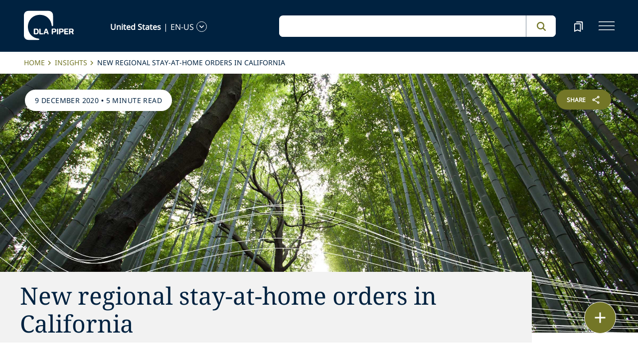

--- FILE ---
content_type: text/html; charset=utf-8
request_url: https://www.dlapiper.com/en-us/insights/publications/2020/12/new-regional-stay-at-home-orders-in-california
body_size: 36667
content:
<!DOCTYPE html><html lang="en-US"><head><meta charSet="utf-8"/><title>New regional stay-at-home orders in California | DLA Piper</title><meta name="viewport" content="width=device-width"/><link rel="icon" href="/favicon.ico?v=1" type="image/x-icon"/><link rel="preload" href="/fonts/variable/NotoSans-VariableFont-subset.woff2" as="font" type="font/woff2" crossorigin="anonymous"/><link rel="preload" href="/fonts/variable/NotoSerif-VariableFont-subset.woff2" as="font" type="font/woff2" crossorigin="anonymous"/><script src="https://cdn.cookielaw.org/scripttemplates/otSDKStub.js" type="text/javascript" charSet="UTF-8" data-domain-script="835dd027-5a08-45aa-a5c2-6498acae046f" integrity="sha384-u+jReGGZKTFvE8MxH77Q4a+c5ne5oDALpRRng5aFdtdfb+Gx6FONdBzwRiq/ulwX" crossorigin="anonymous" async=""></script><meta name="google-site-verification" content="kQj5UXzG-A968SKxpvltNtC5Zg8Ri76hVRKhkOMDGqU"/><script id="gtm-head-script">
                (function(w,d,s,l,i){
                  w[l]=w[l]||[];
                  w[l].push({'gtm.start': new Date().getTime(), event:'gtm.js'});
                  var f=d.getElementsByTagName(s)[0],
                      j=d.createElement(s),
                      dl=l!='dataLayer' ? ('&l=' + l) : '';
                  j.async=true;
                  j.src='https://www.googletagmanager.com/gtm.js?id=' + i + dl;
                  f.parentNode.insertBefore(j,f);
                })(window,document,'script','dataLayer','GTM-TPBSPGN');
              </script><script id="schemaMarkup" async=""></script><script type="text/plain" class="optanon-category-4">document.getElementById(`peopleShareId`)?.classList?.remove(`disabled-cookies`); document.getElementById(`sharebtnId`)?.classList?.remove(`disabled-cookies`); document.getElementById(`officeShareId`)?.classList?.remove(`disabled-cookies`); document.getElementById(`heroShareId`)?.classList?.remove(`disabled-cookies`);</script><script type="text/plain" class="optanon-category-3">document.getElementById(`myIframe`)?.contentWindow.postMessage(`setToTrue`);</script><meta name="keywords" content=""/><meta name="twitter:image" content="/media/project/dlapiper-tenant/dlapiper/brand-images/dla-piper-og-image-default-logo.jpg?h=1302&amp;iar=0&amp;w=2500"/><meta name="twitter:card" content="summary"/><meta name="twitter:url" content=""/><meta name="twitter:title" content="New regional stay-at-home orders in California | DLA Piper"/><meta name="twitter:description" content=""/><script async="" src="/autopilot_sdk.js" integrity="sha384-m1g3VKfDa5Ko7HNCMp8RVQKDKuKAe1y7Bv17QOOHuL+bz8RTBJfqEZty5yJ5QJSW" crossorigin="anonymous"></script><meta name="robots" content="index,follow"/><meta property="og:title" content="New regional stay-at-home orders in California | DLA Piper"/><meta property="og:image" content="https://edge.sitecorecloud.io/dlapiperukl0cbf-dlapiperba5d-devd44d-3fa6/media/project/dlapiper-tenant/dlapiper/brand-images/dla-piper-og-image-default-logo.jpg?h=1302&amp;iar=0&amp;w=2500"/><meta name="content_type" content="Publication"/><meta name="insight_date" content="2020-12-09T00:00:00Z"/><meta name="insight_year" content="2020"/><meta name="insight_language" content="en-US"/><meta name="insight_title" content="New regional stay-at-home orders in California"/><meta name="insight_description" content="Employers are strongly encouraged to evaluate their compliance with current orders as of December 9, 2020, and prepare for additional restrictions."/><meta name="insight_image" content="https://edge.sitecorecloud.io/dlapiperukl2c48-dlapiper7aff-prodb8eb-83a9/media/project/dlapiper-tenant/dlapiper/editorialdefaultimages/website_hero_forest_p_0176.jpg?h=975&amp;iar=0&amp;w=2560"/><meta name="insight_capability" content="Consumer Goods Food and Retail,Industrials,Corporate,Employment,Technology"/><meta name="insight_countries" content="United States"/><meta name="next-head-count" content="31"/><script>
                (function() {
                  if (typeof window === 'undefined') return;
                  
                  const originalLog = console.log;
                  const originalWarn = console.warn;
                  const originalError = console.error;
                  const originalInfo = console.info;
                  const originalDebug = console.debug;
                  const originalTable = console.table;
                  
                  const shouldFilter = (args) => {
                    try {
                      const message = args.map(arg => {
                        if (typeof arg === 'string') return arg;
                        if (typeof arg === 'object' && arg !== null) {
                          try {
                            return JSON.stringify(arg);
                          } catch (e) {
                            return String(arg);
                          }
                        }
                        return String(arg);
                      }).join(' ');
                      
                      return message.includes('Extracted itemId:') || 
                             message.includes('No capabilities found') ||
                             message.includes('Capabilities:') ||
                             message.includes('Extra attributes from the server') ||
                             message.includes('data-prefetch-handled') ||
                             message.includes('OneTrust Id') ||
                             message.includes('Piwik PRO Id') ||
                             message.includes('Piwik PRO OneTrust integration') ||
                             message.includes('Browser Events SDK is not initialized') ||
                             message.includes('(index)');
                    } catch (e) {
                      return false;
                    }
                  };
                  
                  console.log = function(...args) {
                    if (!shouldFilter(args)) {
                      originalLog.apply(console, args);
                    }
                  };
                  
                  console.warn = function(...args) {
                    if (!shouldFilter(args)) {
                      originalWarn.apply(console, args);
                    }
                  };
                  
                  console.error = function(...args) {
                    if (!shouldFilter(args)) {
                      originalError.apply(console, args);
                    }
                  };
                  
                  console.info = function(...args) {
                    if (!shouldFilter(args)) {
                      originalInfo.apply(console, args);
                    }
                  };
                  
                  console.debug = function(...args) {
                    if (!shouldFilter(args)) {
                      originalDebug.apply(console, args);
                    }
                  };
                  
                  console.table = function(...args) {
                    // Check if table data contains OneTrust/Piwik mapping
                    const shouldSuppress = args.some(arg => {
                      if (Array.isArray(arg)) {
                        return arg.some(item => 
                          item && typeof item === 'object' && 
                          ('OneTrust Id' in item || 'Piwik PRO Id' in item)
                        );
                      }
                      if (arg && typeof arg === 'object') {
                        return 'OneTrust Id' in arg || 'Piwik PRO Id' in arg;
                      }
                      return false;
                    });
                    if (!shouldSuppress && !shouldFilter(args)) {
                      originalTable.apply(console, args);
                    }
                  };
                })();
              </script><link rel="preload" href="https://www.dlapiper.com/_next/static/css/583822b5948dd391.css" as="style"/><link rel="stylesheet" href="https://www.dlapiper.com/_next/static/css/583822b5948dd391.css" data-n-g=""/><link rel="preload" href="https://www.dlapiper.com/_next/static/css/bb087ace6642efaa.css" as="style"/><link rel="stylesheet" href="https://www.dlapiper.com/_next/static/css/bb087ace6642efaa.css" data-n-g=""/><link rel="preload" href="https://www.dlapiper.com/_next/static/css/d58b124b30625b22.css" as="style"/><link rel="stylesheet" href="https://www.dlapiper.com/_next/static/css/d58b124b30625b22.css" data-n-g=""/><link rel="preload" href="https://www.dlapiper.com/_next/static/css/c70a252913e6a334.css" as="style"/><link rel="stylesheet" href="https://www.dlapiper.com/_next/static/css/c70a252913e6a334.css" data-n-p=""/><noscript data-n-css=""></noscript><script defer="" nomodule="" src="https://www.dlapiper.com/_next/static/chunks/polyfills-42372ed130431b0a.js"></script><script defer="" src="https://www.dlapiper.com/_next/static/chunks/7221.f2f3d79c6498e2c2.js"></script><script defer="" src="https://www.dlapiper.com/_next/static/chunks/4799.45a02d24e9e2e05b.js"></script><script src="https://www.dlapiper.com/_next/static/chunks/runtime-b47be798dc44ae95.js" defer=""></script><script src="https://www.dlapiper.com/_next/static/chunks/framework-f67df17f-a157df4dcde5f49b.js" defer=""></script><script src="https://www.dlapiper.com/_next/static/chunks/framework-27161c75-5f4d458d7990d8c2.js" defer=""></script><script src="https://www.dlapiper.com/_next/static/chunks/framework-f0c7af75-72e26d77495c6813.js" defer=""></script><script src="https://www.dlapiper.com/_next/static/chunks/framework-0fbe0e3f-d0e1712cd9ce15db.js" defer=""></script><script src="https://www.dlapiper.com/_next/static/chunks/framework-2898f16f-cae4c790f7e07be4.js" defer=""></script><script src="https://www.dlapiper.com/_next/static/chunks/framework-8cbd2506-9de7036a4d317388.js" defer=""></script><script src="https://www.dlapiper.com/_next/static/chunks/main-71bcdf6305488e36.js" defer=""></script><script src="https://www.dlapiper.com/_next/static/chunks/ui-f11ffcba5a52d95a.js" defer=""></script><script src="https://www.dlapiper.com/_next/static/chunks/3951-f5521f069e4c70d9.js" defer=""></script><script src="https://www.dlapiper.com/_next/static/chunks/661-2ba3a790d8a61ba9.js" defer=""></script><script src="https://www.dlapiper.com/_next/static/chunks/1234-2f0ad4e24e6c8a0e.js" defer=""></script><script src="https://www.dlapiper.com/_next/static/chunks/pages/_app-f3956634-c77c5c04e8a17252.js" defer=""></script><script src="https://www.dlapiper.com/_next/static/chunks/pages/_app-0a39d995-ee9dad539d0ec8b8.js" defer=""></script><script src="https://www.dlapiper.com/_next/static/chunks/sitecore-f9755e5de37abdcc.js" defer=""></script><script src="https://www.dlapiper.com/_next/static/chunks/c47f2fed-46db0e26f2c40bc2.js" defer=""></script><script src="https://www.dlapiper.com/_next/static/chunks/c16184b3-89853bdb6efbfae3.js" defer=""></script><script src="https://www.dlapiper.com/_next/static/chunks/9f4e7ca3-d751bb08134983ce.js" defer=""></script><script src="https://www.dlapiper.com/_next/static/chunks/vendors-aacc2dbb-f83e81fcd49b23c4.js" defer=""></script><script src="https://www.dlapiper.com/_next/static/chunks/vendors-00833fa6-50cdaec88290c594.js" defer=""></script><script src="https://www.dlapiper.com/_next/static/chunks/vendors-b49fab05-db44b1b359c8c4b5.js" defer=""></script><script src="https://www.dlapiper.com/_next/static/chunks/vendors-b2b52cf2-f0cfbb29dbbcbc8e.js" defer=""></script><script src="https://www.dlapiper.com/_next/static/chunks/vendors-ce0553a9-f5381f1234914114.js" defer=""></script><script src="https://www.dlapiper.com/_next/static/chunks/vendors-f945abb9-6d216c411c4e7cd1.js" defer=""></script><script src="https://www.dlapiper.com/_next/static/chunks/vendors-8cbd2506-52edae88bc3a715e.js" defer=""></script><script src="https://www.dlapiper.com/_next/static/chunks/vendors-05dbca37-ab652684d20d3466.js" defer=""></script><script src="https://www.dlapiper.com/_next/static/chunks/vendors-44d075c1-e152f26b246bc774.js" defer=""></script><script src="https://www.dlapiper.com/_next/static/chunks/vendors-6391b56b-77fd205089f9b23e.js" defer=""></script><script src="https://www.dlapiper.com/_next/static/chunks/vendors-78a34c87-c52e30537370c52a.js" defer=""></script><script src="https://www.dlapiper.com/_next/static/chunks/8300-1addb18de7a88b6a.js" defer=""></script><script src="https://www.dlapiper.com/_next/static/chunks/6085-7e5e667cc0fbc1ff.js" defer=""></script><script src="https://www.dlapiper.com/_next/static/chunks/4252-95f68a40ac3f72a8.js" defer=""></script><script src="https://www.dlapiper.com/_next/static/chunks/7971-59fb923d67f4cad0.js" defer=""></script><script src="https://www.dlapiper.com/_next/static/chunks/8692-e5dc112af0bfa00a.js" defer=""></script><script src="https://www.dlapiper.com/_next/static/chunks/3872-11063a3188afa891.js" defer=""></script><script src="https://www.dlapiper.com/_next/static/chunks/3692-ebf023a9a1fd75be.js" defer=""></script><script src="https://www.dlapiper.com/_next/static/chunks/4156-bb8694de6ebf31d4.js" defer=""></script><script src="https://www.dlapiper.com/_next/static/chunks/8765-20d98fec3b18d61b.js" defer=""></script><script src="https://www.dlapiper.com/_next/static/chunks/8195-a8aa87341c490cc1.js" defer=""></script><script src="https://www.dlapiper.com/_next/static/chunks/8420-f28a0cb6d1489112.js" defer=""></script><script src="https://www.dlapiper.com/_next/static/chunks/7198-63295257d269e016.js" defer=""></script><script src="https://www.dlapiper.com/_next/static/chunks/4130-9dd29d8db46ac880.js" defer=""></script><script src="https://www.dlapiper.com/_next/static/chunks/5594-cd8f9aad28c0cca0.js" defer=""></script><script src="https://www.dlapiper.com/_next/static/chunks/7760-577de6d4cbd53b99.js" defer=""></script><script src="https://www.dlapiper.com/_next/static/chunks/4261-44c88b445cf50bc1.js" defer=""></script><script src="https://www.dlapiper.com/_next/static/chunks/pages/%5B%5B...path%5D%5D-507560580aa74d79.js" defer=""></script><script src="https://www.dlapiper.com/_next/static/zP7LT3HpxdUzAM-SD7TN0/_buildManifest.js" defer=""></script><script src="https://www.dlapiper.com/_next/static/zP7LT3HpxdUzAM-SD7TN0/_ssgManifest.js" defer=""></script></head><body><script type="text/javascript" async="">(function(window, document, dataLayerName, id) {
window[dataLayerName]=window[dataLayerName]||[],window[dataLayerName].push({start:(new Date).getTime(),event:"stg.start"});var scripts=document.getElementsByTagName('script')[0],tags=document.createElement('script');
function stgCreateCookie(a,b,c){var d="";if(c){var e=new Date;e.setTime(e.getTime()+24*c*60*60*1e3),d="; expires="+e.toUTCString();f="; SameSite=Strict"}document.cookie=a+"="+b+d+f+"; path=/"}
var isStgDebug=(window.location.href.match("stg_debug")||document.cookie.match("stg_debug"))&&!window.location.href.match("stg_disable_debug");stgCreateCookie("stg_debug",isStgDebug?1:"",isStgDebug?14:-1);
var qP=[];dataLayerName!=="dataLayer"&&qP.push("data_layer_name="+dataLayerName),isStgDebug&&qP.push("stg_debug");var qPString=qP.length>0?("?"+qP.join("&")):"";
tags.async=!0,tags.src="https://dlapiper.containers.piwik.pro/"+id+".js"+qPString,scripts.parentNode.insertBefore(tags,scripts);
!function(a,n,i){a[n]=a[n]||{};for(var c=0;c<i.length;c++)!function(i){a[n][i]=a[n][i]||{},a[n][i].api=a[n][i].api||function(){var a=[].slice.call(arguments,0);"string"==typeof a[0]&&window[dataLayerName].push({event:n+"."+i+":"+a[0],parameters:[].slice.call(arguments,1)})}}(i[c])}(window,"ppms",["tm","cm"]);
})(window, document, 'dataLayer', '37507639-23e2-45bd-836f-680c45d2b27c');</script><div id="__next"><byoc-registration components="[]" datasources="[]"></byoc-registration><div class="prod-mode"><header><div id="header"><!--$--><!--$--><div class="header-component-wrapper"><div class="header-component"><div class="header-wrapper"><div class="logo" data-html2canvas-ignore="true"><a class="logo-img" aria-label="dla-piper"><span class="logo-symbol"></span><div id="dla-desktop-logo" class=""></div><div id="dla-mobile-logo" class=""></div></a></div><a href="#mainContainer" aria-label="Skip to main content" class="skip-nav">Skip to main content</a><div class="language-selector-desktop" data-html2canvas-ignore="true"><div class="country-and-language"><span class="country"></span><span class="country-language-seperator">|</span><span class="language"></span><span data-testid="languageArrowId" class="open-arrow-outline"><button aria-label="language-selector" class="open-arrow"></button></span></div></div><div class="search main-search" data-html2canvas-ignore="true"><div class=""><div data-enable-omnibox="true" class="header-search-btn"></div></div></div><button tabindex="0" data-html2canvas-ignore="true" id="bookmarkId" class="bookmark" aria-label="bookmark"><span class="bookmark-icon" role="presentation"></span></button><button tabindex="0" class="menutoggle" aria-label="navigation-menu" data-html2canvas-ignore="true"><span class="hamburger-icon"><span></span><span></span><span></span></span><span class="nav-close close-button"><a aria-label="close icon"></a></span></button></div><div class="navigation-menus"><nav class="nav-list" role="navigation"><ul class="nav-links"><li data-testid="mainheaderid"><a tabindex="-1" class="nav-links-anchor internal" target="" href="/en-us/people">People</a></li><li data-testid="mainheaderid"><a tabindex="-1" class="nav-links-anchor internal" target="" href="/en-us/capabilities">Capabilities</a></li><li data-testid="mainheaderid"><a tabindex="-1" class="nav-links-anchor internal" target="" href="/en-us/about-us">About us</a></li><li data-testid="mainheaderid"><a tabindex="-1" class="nav-links-anchor internal" target="" href="/en-us/insights/featured-insights">Insights</a></li><li data-testid="mainheaderid"><a tabindex="-1" class="nav-links-anchor internal" target="" href="/en-us/careers">Careers</a></li><li><ul class="nav-links-hr"><li data-testid="subheaderid"><a tabindex="-1" class="nav-sub-links-anchor internal" target="" title="Locations" href="/en-us/locations">Locations</a></li><li data-testid="subheaderid"><a tabindex="-1" class="nav-sub-links-anchor internal" target="" title="News" href="/en-us/news">News</a></li><li data-testid="subheaderid"><a tabindex="-1" class="nav-sub-links-anchor internal" target="" title="Events" href="/en-us/events">Events</a></li><li data-testid="subheaderid"><a tabindex="-1" class="nav-sub-links-anchor internal" title="Blogs" href="/en-us/insights/blogs">Blogs</a></li><li data-testid="subheaderid"><a tabindex="-1" class="nav-sub-links-anchor internal" target="" title="Alumni" href="/en-us/alumni">Alumni</a></li><li data-testid="subheaderid"><a tabindex="-1" class="nav-sub-links-anchor internal" target="" title="Pro bono" href="/en-us/about-us/pro-bono">Pro bono</a></li></ul></li><li class="language-selector-mobile"><div class="country-and-language"><span class="country"></span><span class="country-language-seperator">|</span><span class="language"></span><span data-testid="mobArrowId" class="open-arrow-outline"><button class="open-arrow" aria-label="languge-selector"></button></span></div></li></ul></nav></div><div class="bookmark-menu-container" data-html2canvas-ignore="true"><!--$--><div class="bookmark-menu-wrapper"><div class="empty-bookmark"><p>Add a bookmark to get started</p><div class="button-cta"><a prefetch-data="prefetch-data" href="/en-us/bookmarks">Bookmarks info</a></div></div></div><!--/$--></div><div class="language-selector-container" data-html2canvas-ignore="true"><!--$--><div></div><!--/$--></div></div></div><!--/$--><!--/$--><!--$--><!--/$--></div></header><main class="container-fluid" id="content"><div style="display:none" class="campaignName"></div><div style="display:none" class="relatedCountries">United States</div><!--$--><div class="breadcrumb-component"><div class="col-lg-12"><section id="pattern" class="pattern"><ul class="crumbs" role="navigation" aria-label="breadcrumb list"><li class="crumb-listData"><a prefetch-data="prefetch-data" href="/en-us">Home</a></li><li class="crumb-listData"><a prefetch-data="prefetch-data" href="/en-us/insights">Insights</a></li><li class="crumb-listData">New regional stay-at-home orders in California</li></ul></section></div></div><!--/$--><!--$--><div class="component  hero-component"><div class="hero-img-wrapper"><div class="editorial-hero-image" style="position:relative"><img alt="" width="2560" height="975" sizes="100vw" layout="fill" class="hero-img" src="https://edge.sitecorecloud.io/dlapiperukl2c48-dlapiper7aff-prodb8eb-83a9/media/project/dlapiper-tenant/dlapiper/editorialdefaultimages/website_hero_forest_p_0176.jpg?h=975&amp;iar=0&amp;w=2560"/></div><div class="tag-section"><p><span>9 December 2020</span> • <span>5 minute read</span></p></div><div id="heroShareId" class="share-btn-wrapper disabled-cookies"><div class="share-button">
<span class="button-txt">share</span>
<div class="share-icon">&nbsp;</div>
</div>
<div class="share-links">
<a class="sharethis_button_linkedin">
<span class="link-text st-custom-button" data-network="linkedin">LinkedIn</span>
</a>
<a class="sharethis_button_facebook">
<span class="st-custom-button link-text" data-network="facebook">Facebook</span>
</a>
<a class="sharethis_button_twitter">
<span class="st-custom-button link-text" data-network="twitter">Twitter</span>
</a>
<a class="sharethis_button_email">
<span class="link-text st-custom-button" data-network="email">Email</span>
</a>
<a class="sharethis_button_whatsapp">
<span class="st-custom-button link-text" data-network="whatsapp">Whatsapp</span>
</a>
<a class="sharethis_button_line">
<span class="st-custom-button link-text" data-network="line">Line</span>
</a>
<a class="sharethis_button_wechat">
<span class="link-text st-custom-button" data-network="wechat">WeChat</span>
</a>
<a class="sharethis_button_xing">
<span class="link-text st-custom-button" data-network="xing">Xing</span>
</a>
</div></div><div class="hero-title-section grey"><h1 class="title">New regional stay-at-home orders in California</h1></div></div></div><!--/$--><!--$--><div class="row margin-left-right-0 byline-component-wrapper"><div class="col-lg-2"></div><div class="col-lg-8"><div class="byline-component"><div class="written-by"></div><div class="contributors"></div></div></div><div class="col-lg-2"></div></div><!--/$--><!--$--><div class="withoutreadmore-element" data-testid="withoutreadmore-element" id=""><div class="row margin-left-right-0"><div class="col-lg-2"></div><div class="col-lg-8 freetext-component"><div class="freeText-description"><div class="lessCopy"><p>California issued several new orders and accompanying guidelines this past week that require remote work for certain workers, with the effective date of restrictions triggered by each region&rsquo;s intensive care capacity. On Friday, December 4, 2020, five Bay Area counties and the City of Berkeley issued their own new Stay at Home Order, adopting the statewide restrictions but on an expedited schedule.</p><p>Based on current conditions (which are changing rapidly), remote work took effect in several California regions on December 6, 2020. Employers are strongly encouraged to evaluate their compliance with current orders and prepare now for additional restrictions that may be triggered in the coming days. </p><h5>California&rsquo;s new regional Stay at Home Order </h5><p>The new State Order requires all Californians to stay at home and return to remote work (or continue remote working, as the case may be) unless they work for a business that is considered &ldquo;critical infrastructure.&rdquo; Even if a business is critical infrastructure, employees who can work remotely must also stay home. </p><p>The new State Order does <em>not</em> impact employers to the extent that remote workers can continue to work remotely:  both essential and non-essential employees who can work remotely must do so. Those necessary for maintaining &ldquo;Minimum Basic Operations&rdquo; can work onsite. The definition of Minimum Basic Operations remains unchanged from earlier state orders and has been narrowly construed by law enforcement authorities. Ongoing enforcement efforts should be expected. Employers have 24 hours to comply once the State Order is triggered.</p><p>The State Order contains numerous other sector restrictions. For example, it limits restaurants to takeout and limits retail stores to 20 percent of capacity.&nbsp; See the full list of restrictions <a href="https://www.gov.ca.gov/wp-content/uploads/2020/12/12.3.20-Stay-at-Home-Order-ICU-Scenario.pdf" target="_blank">here</a>.</p><p>The following sections summarize key provisions under the new State Order that may impact companies. </p><p><strong>Critical infrastructure</strong></p><p>The State Order requires &ldquo;critical infrastructure&rdquo; workers to work remotely to the extent possible. This means if some or part of a business is critical infrastructure, only those who can&rsquo;t perform their job responsibilities remotely should continue to work onsite under the new State Order. Further details regarding operation of critical infrastructure businesses can be found <a href="https://covid19.ca.gov/industry-guidance/" target="_blank">here</a>. Notably, the list of critical infrastructure businesses has been expanded since the shelter in place order earlier this year to include, among other industries, the entertainment industry.</p><p><strong>Travel</strong></p><p>Travel restrictions under the State Order are somewhat unclear.  The State Order directs covered persons to stay home except for very limited circumstances that do not include travel, but the State Order doesn&rsquo;t explicitly ban travel.  <a href="https://covid19.ca.gov/stay-home-except-for-essential-needs/" target="_blank">The State&rsquo;s FAQs</a> currently suggest that non-essential travel (including travel for leisure and non-essential business travel) is strongly discouraged but not prohibited; however, Dr. Mark Ghaly, the state&rsquo;s Secretary of Health and Human Services, stated in Governor Gavin Newsom&rsquo;s press conference on Thursday, December 3, 2020, that &ldquo;now as we move into the new order, this advisory moves to not just an advisory but something we are requiring people to do.&rdquo; He recognized that enforcement may be difficult but emphasized the importance of restricting travel. </p><p>Regardless, those who do travel outside of California are urged to remember that the quarantine period after returning from travel is 14 days. Santa Clara County is requiring 14-day quarantine of anyone returning from travel into Santa Clara County from any place more than 150 miles outside Santa Clara County. The 14-day duration could be changed in response to recent CDC guidance, but employers should assume that it will remain intact until they are advised otherwise. </p><p>These post-travel quarantines may not trigger employer obligations to compensate employees for quarantine time under the Families First Coronavirus Response Act (FFCRA) and other statutory leaves, depending in part on whether they are triggered by orders issued by state and local government or, in some cases, ordered by medical providers. Should you have any questions regarding obligations to provide paid benefits for COVID-19 related reasons, please contact your DLA Piper counsel.</p><p><strong>Effective date varies by region</strong></p><p>The State Order became effective at 12:59 p.m. on December 5, 2020. After that, when a region&rsquo;s available intensive care capacity falls below the 15-percent ICU threshold set in the State Order, it will have 24 hours to implement the State Order&rsquo;s restrictions, and they will remain in effect for at least 3 weeks thereafter. </p><p>The State Order divides California into five regions. Two regions, Southern California (this region includes Los Angeles and San Diego) and San Joaquin Valley, are already below the ICU threshold for triggering the State Order; the rules under the State Order became effective at 11:59 p.m. on December 6, 2020, for this large portion of California&rsquo;s population. The Greater Sacramento region&rsquo;s ICU capacity is also under the threshold and the State Order will become effective there on December 10, 2020, at 11:59 p.m.&nbsp;The other regions have not reached the ICU threshold but are expected to reach it in a matter of days or weeks. </p><p>The State Order will remain in effect until further notice.</p><h5>Bay Area counties&rsquo; new Stay at Home Order </h5><p>Five Bay Area counties (including Alameda, Contra Costa, Marin, San Francisco, and Santa Clara) and the City of Berkeley elected not to wait for the State Order to be triggered and issued their own Stay at Home Order (the County Order), adopting the restrictions of the State Order on an accelerated calendar effective no later than December 8, 2020. </p><p>Employers in the Bay Area counties must move to immediate implementation and may need to restrict operations, depending on sector requirements. San Mateo County has indicated that it will not join the County Order and will delay further action until its ICU capacity triggers the State Order.</p><p>The County Order is effective until at least January 4, 2021. </p><p>If you have any questions regarding these developments, please contact the authors or your DLA Piper relationship attorney.</p><p>Please visit our <a href="https://www.dlapiper.com/en/us/services/coronavirus-covid-19/" target="_blank">Coronavirus Resource Center</a> and <a href="https://comms.dlapiper.com/16/415/coronavirus-covid-19/coronavirus-covid-19-mailing-list-sign-up-form.asp">subscribe to our mailing list</a> to receive alerts, webinar invitations and other publications to help you navigate this challenging time.</p></div></div></div><div class="col-lg-2"></div></div></div><!--/$--><!--$--><div class="related-capability-component" id=""><div class="related-capability-container"><h4 id="relatedHeading" class="heading">Related Capabilities</h4><div class="related-capability-section"><a class="topic-box" prefetch-data="prefetch-data" href="/en-us/capabilities/industry/consumer-goods-food-and-retail">Consumer Goods, Food and Retail</a><a class="topic-box" prefetch-data="prefetch-data" href="/en-us/capabilities/industry/industrials">Industrials</a><a class="topic-box" prefetch-data="prefetch-data" href="/en-us/capabilities/practice-area/corporate">Corporate</a><a class="topic-box" prefetch-data="prefetch-data" href="/en-us/capabilities/practice-area/employment">Employment</a><a class="topic-box" prefetch-data="prefetch-data" href="/en-us/capabilities/industry/technology">Technology</a></div></div></div><!--/$--><!--$--><div class="floating-button-component hidePrint" data-html2canvas-ignore="true"><div class="floating-button-wrapper"><button class="floating-button" aria-label="floating button"><span class="floating-button-icon" role="presentation"></span></button><div class="contact-list-box"><div class="contact-list"><button class="bookmark item" tabindex="-1">Bookmark</button><a href="#" role="button" class="print item" tabindex="-1">Print</a></div></div></div></div><!--/$--></main><footer><div id="footer"><!--$--><!--$--><div class="component  " id="1"><div data-html2canvas-ignore="true"><div class="footer-container" data-html2canvas-ignore="true"><div class="footer-wrapper"><div class="footer-columns"><div class="row"><div class="col-lg-4 links-section"><ul class="big-links"><li data-testid="mainfooterid"><a target="" class="internal" prefetch-data="prefetch-data" href="/en-us/people">People</a></li><li data-testid="mainfooterid"><a class="internal" prefetch-data="prefetch-data" href="/en-us/capabilities">Capabilities</a></li><li data-testid="mainfooterid"><a target="" class="internal" prefetch-data="prefetch-data" href="/en-us/about-us">About us</a></li><li data-testid="mainfooterid"><a target="" class="internal" prefetch-data="prefetch-data" href="/en-us/insights">Insights</a></li><li data-testid="mainfooterid"><a target="" class="internal" prefetch-data="prefetch-data" href="/en-us/careers">Careers</a></li></ul><ul class="small-links"><li data-testid="subfooterid"><a class="internal" target="" prefetch-data="prefetch-data" href="/en-us/locations">Locations</a></li><li data-testid="subfooterid"><a class="internal" target="" prefetch-data="prefetch-data" href="/en-us/news">News</a></li><li data-testid="subfooterid"><a class="internal" target="" prefetch-data="prefetch-data" href="/en-us/events">Events</a></li><li data-testid="subfooterid"><a class="internal" prefetch-data="prefetch-data" href="/en-us/insights/blogs">Blogs</a></li><li data-testid="subfooterid"><a class="internal" target="" prefetch-data="prefetch-data" href="/en-us/alumni">Alumni</a></li><li data-testid="subfooterid"><a class="internal" target="" prefetch-data="prefetch-data" href="/en-us/about-us/pro-bono">Pro bono</a></li></ul></div><div class="col-lg-4 social-icons-section"><div class="icons-wrap"><div class="icons-inner-wrap"><div class="icon-row1"><a data-testid="socialfooterid" aria-label="linkedin" class="linkedin" prefetch-data="prefetch-data" href="https://www.linkedin.com/company/dla-piper/"></a><a data-testid="socialfooterid" aria-label="twitter" target="_blank" class="twitter" prefetch-data="prefetch-data" href="https://twitter.com/DLA_Piper"></a><a data-testid="socialfooterid" aria-label="instagram" target="_blank" class="instagram" prefetch-data="prefetch-data" href="https://instagram.com/dlapiper/"></a></div><div class="icon-row2"><a data-testid="secondsocialfooterid" aria-label="facebook" target="" class="facebook" prefetch-data="prefetch-data" href="https://www.facebook.com/dlapiperglobal/"></a><a data-testid="secondsocialfooterid" aria-label="youtube" target="_blank" class="youtube" prefetch-data="prefetch-data" href="https://www.youtube.com/user/dlapipervideos"></a></div></div></div></div><div class="col-lg-4 about-us-section"><ul class="about-us-links"><li data-testid="actionlinksid"><a class="internal" prefetch-data="prefetch-data" href="/en-us/contact-us">Contact us</a></li><li data-testid="actionlinksid"><a class="internal" prefetch-data="prefetch-data" href="/en-us/locations">Find an office</a></li><li data-testid="actionlinksid"><a class="internal" prefetch-data="prefetch-data" href="/en-us/subscribe">Subscribe</a></li></ul></div></div></div><div class="be-ix-link-block"></div><div class="footer-links"><a title="internal" data-text="Privacy policy" data-testid="utilitylinksid" class="internal" prefetch-data="prefetch-data" href="/en-us/legal-notices/additional/privacy-policy">Privacy policy</a><a title="internal" data-text="Your privacy choices" data-testid="utilitylinksid" class="internal" prefetch-data="prefetch-data" href="/en-us/legal-notices/additional/your-privacy-choices">Your privacy choices</a><a title="internal" data-text="Legal notices" data-testid="utilitylinksid" class="internal" prefetch-data="prefetch-data" href="/en-us/legal-notices/global-legal-notices">Legal notices</a><a title="internal" data-text="Cookie policy" data-testid="utilitylinksid" class="internal" prefetch-data="prefetch-data" href="/en-us/legal-notices/additional/cookie-policy">Cookie policy</a><a title="internal" data-text="Fraud Alert" data-testid="utilitylinksid" class="internal" target="" prefetch-data="prefetch-data" href="/en-us/legal-notices/additional/fraud-alert">Fraud Alert</a><a title="external" data-text="Make a payment" data-testid="utilitylinksid" class="external" target="" prefetch-data="prefetch-data" href="https://paymentportal.dlapiper.com/">Make a payment</a><a title="external" data-text="Sitemap" data-testid="utilitylinksid" class="external" target="" prefetch-data="prefetch-data" href="https://www.dlapiper.com/sitemap.xml">Sitemap</a></div><div class="copyright"><p class="legal-notice editabletest" data-testid="legal-noticeid">DLA Piper is a global law firm operating through various separate and distinct legal entities. For further information about these entities and DLA Piper's structure, please refer to the <a href="/en-us/legal-notices/country/united-states">Legal Notices</a>&nbsp;page of this website. All rights reserved. Attorney advertising.</p></div><div class="copyright"><p data-testid="copyrightid" class="copyright-txt">© 2026 DLA Piper US</p></div></div></div></div><!--$--><div class="email-disclaimer-component"><div class="row b"><div class="modal fade1 imagemodal emailpopup" id="emailModalToggle" tabindex="-1" style="display:none"><div class="modal-dialog email-modal modal-dialog-centered"><div class="modal-content modal-email-border"><div class="modal-title">Email Disclaimer</div><div class="modal-body modal-email-padding"><div class="modalemaildiv"><div class="col-lg-12"><p class="email-modal-title">Unsolicited e-mails and information sent to DLA Piper or the independent DLA Piper Relationship firms will not be considered confidential, may be disclosed to others, may not receive a response, and do not create a lawyer-client relationship with DLA Piper or any of the DLA Piper Relationship firms. Please do not include any confidential information in this message. Also, please note that our lawyers do not seek to practice law in any jurisdiction in which they are not properly permitted to do so.</p></div><div class="row text-center emailbtn-direction"><div class="col-lg-12 text-center pdlr-0 padding-all-mobile-0"><a tabindex="0" class="btn btn-primary emailbtn-delete acceptbtn">Accept</a><a tabindex="0" class="btn btn-primary emailbtn-cancel" data-bs-dismiss="modal">Cancel</a></div></div></div></div></div></div></div></div></div><!--/$--><div class="image-icon-hover-load" hidden="">email-disclaimer-block</div></div><!--/$--><!--/$--></div></footer></div><!--$--><!--/$--><!--$--><!--/$--></div><script id="__NEXT_DATA__" type="application/json">{"props":{"pageProps":{"site":{"name":"dlapiper","language":"en","hostName":"*"},"locale":"en-us","layoutData":{"sitecore":{"context":{"pageEditing":false,"site":{"name":"dlapiper"},"pageState":"normal","editMode":"chromes","language":"en-US","itemPath":"/insights/publications/2020/12/new-regional-stay-at-home-orders-in-california","variantId":"_default"},"route":{"name":"New regional stay-at-home orders in California","displayName":"New regional stay-at-home orders in California","fields":{"TimetoRead":{"value":"5 minute read"},"Page Design":{"id":"013c8c81-a316-4f3d-9341-3622b086737f","url":"/en-us/presentation/page-designs/dlapiper-page-design","name":"Dlapiper page design","displayName":"Dlapiper page design","fields":{"PartialDesigns":[{"id":"50cd0a3a-8639-43a7-afc0-56e2d9a992d9","url":"https://scpreview.dlapiper.com/en-us/presentation/partial-designs/header","name":"Header","displayName":"Header","fields":{"Signature":{"value":"header"},"Base Partial Design":null}},{"id":"db8c427c-159a-49fc-a649-560f0c5f80fa","url":"https://scpreview.dlapiper.com/en-us/presentation/partial-designs/footer","name":"Footer","displayName":"Footer","fields":{"Signature":{"value":"footer"},"Base Partial Design":null}}]}},"HideShareicons":{"value":false},"PreferedShareTemplate":{"id":"e162d2bc-abda-479f-830a-c94e2cbfac24","url":"/en-us/data/share-snippet/share-snippet-global","name":"Share Snippet Global","displayName":"Share Snippet Global","fields":{"ShareHTML":{"value":"\u003cdiv class=\"share-button\"\u003e\n\u003cspan class=\"button-txt\"\u003eshare\u003c/span\u003e\n\u003cdiv class=\"share-icon\"\u003e\u0026nbsp;\u003c/div\u003e\n\u003c/div\u003e\n\u003cdiv class=\"share-links\"\u003e\n\u003ca class=\"sharethis_button_linkedin\"\u003e\n\u003cspan class=\"link-text st-custom-button\" data-network=\"linkedin\"\u003eLinkedIn\u003c/span\u003e\n\u003c/a\u003e\n\u003ca class=\"sharethis_button_facebook\"\u003e\n\u003cspan class=\"st-custom-button link-text\" data-network=\"facebook\"\u003eFacebook\u003c/span\u003e\n\u003c/a\u003e\n\u003ca class=\"sharethis_button_twitter\"\u003e\n\u003cspan class=\"st-custom-button link-text\" data-network=\"twitter\"\u003eTwitter\u003c/span\u003e\n\u003c/a\u003e\n\u003ca class=\"sharethis_button_email\"\u003e\n\u003cspan class=\"link-text st-custom-button\" data-network=\"email\"\u003eEmail\u003c/span\u003e\n\u003c/a\u003e\n\u003ca class=\"sharethis_button_whatsapp\"\u003e\n\u003cspan class=\"st-custom-button link-text\" data-network=\"whatsapp\"\u003eWhatsapp\u003c/span\u003e\n\u003c/a\u003e\n\u003ca class=\"sharethis_button_line\"\u003e\n\u003cspan class=\"st-custom-button link-text\" data-network=\"line\"\u003eLine\u003c/span\u003e\n\u003c/a\u003e\n\u003ca class=\"sharethis_button_wechat\"\u003e\n\u003cspan class=\"link-text st-custom-button\" data-network=\"wechat\"\u003eWeChat\u003c/span\u003e\n\u003c/a\u003e\n\u003ca class=\"sharethis_button_xing\"\u003e\n\u003cspan class=\"link-text st-custom-button\" data-network=\"xing\"\u003eXing\u003c/span\u003e\n\u003c/a\u003e\n\u003c/div\u003e"}}},"ColorVariants":{"id":"1523677c-2b28-45cd-8145-0e85427a4ee0","url":"/en-us/data/background-color/grey","name":"Grey","displayName":"Grey","fields":{"ClassName":{"value":"grey"}}},"ContentType":{"id":"e179393a-1520-4e2b-ba16-e3803a11e21e","url":"https://localhost/en-us/global/contenttypes/publication","name":"Publication","displayName":"Publication","fields":{"Type":{"value":"Publication"}}},"Date":{"value":"2020-12-09T00:00:00Z"},"EditorialImage":{"value":{"src":"https://edge.sitecorecloud.io/dlapiperukl2c48-dlapiper7aff-prodb8eb-83a9/media/project/dlapiper-tenant/dlapiper/editorialdefaultimages/website_hero_forest_p_0176.jpg?h=975\u0026iar=0\u0026w=2560","alt":"","width":"2560","height":"975"}},"Title":{"value":"New regional stay-at-home orders in California"},"Abstract":{"value":"Employers are strongly encouraged to evaluate their compliance with current orders as of December 9, 2020, and prepare for additional restrictions."},"Subtitle":{"value":""},"GetDirection":{"value":{"href":""}},"SignUp":{"value":{"href":""}},"City":{"value":""},"Country":{"value":""},"EndDate":{"value":"0001-01-01T00:00:00Z"},"EventType":[],"LocationText":{"value":""},"PostalCode":{"value":""},"StartDate":{"value":"0001-01-01T00:00:00Z"},"StateOrProvince":{"value":""},"Street":{"value":""},"TimeZone":{"id":"d5e207bd-b74d-4009-8e3f-9f6f46e86118","url":"/en-us/data/timezone/utc","name":"UTC","displayName":"UTC","fields":{"TimeZone":{"value":"UTC"}}},"HideComponentFromDisplay":{"value":false},"BreadCrumbTitle":{"value":"New regional stay-at-home orders in California"},"PageTitle":{"value":"New regional stay-at-home orders in California"},"SearchDescription":{"value":"Employers are strongly encouraged to evaluate their compliance with current orders as of December 9, 2020, and prepare for additional restrictions."},"SearchKeywords":{"value":"New regional stay-at-home orders in California"},"ItemID":{"value":"{4EF642C3-A2D3-46A8-9E1C-D25C13A5B0DE}"},"LastUpdatedCopy":{"value":"2025-09-19T08:05:32Z"},"BodyCSSClass":{"value":""},"CampaignID2":{"value":""},"MetaKeywords":{"value":""},"OGDescription":{"value":""},"OGImage":{"value":{}},"OGSitename":{"value":""},"OGTitle":{"value":""},"OGType":{"value":""},"OGUrl":{"value":""},"SitecoreEvergreen":{"value":false},"TitleTagOverride":{"value":""},"TwitterCard":{"value":""},"TwitterDescription":{"value":""},"TwitterImage":{"value":{}},"TwitterTitle":{"value":""},"CampaignID1":{"value":""},"HideFromSearch":{"value":false},"MetaDescription":{"value":""},"TwitterUrl":{"value":""},"VanityURL":{"value":"new-regional-stay-at-home-orders-california "},"RelatedCapabilities":[{"id":"0f89d49c-3a83-4e57-99d6-2e2761bbc9c1","url":"https://scpreview.dlapiper.com/en-us/capabilities/industry/consumer-goods-food-and-retail","name":"Consumer Goods Food and Retail","displayName":"Consumer Goods Food and Retail","fields":{"CapabilityCategoryType":{"id":"4205b2a7-56dc-46ca-b176-b3e4464bc604","url":"https://localhost/en-us/global/capabilitycontenttype/industry","name":"Industry","displayName":"Industry","fields":{"Type":{"value":"Industry"}}},"CapabilityMetaKeywords":{"value":"CGFR, ecommerce, USDA, TTB, CPSC, FTC, NFTs, retailers, consumer goods, food and retail lawyers, ecommerce, e-commerce, metaverse, food and beverage, fashion, trademark, FDA, USDA, TTB, CPSC, FTC, brands, NFTs, retailers, brands"},"CapabilityName":{"value":"Consumer Goods, Food and Retail"},"ItemID":{"value":"{393C3131-DC7A-4CEA-9EFF-CABB7DAA0A6B}"},"ItemID1":{"value":""},"Title":{"value":"Consumer Goods, Food and Retail"},"CapabilityImage":{"value":{"src":"https://edge.sitecorecloud.io/dlapiperukl2c48-dlapiper7aff-prodb8eb-83a9/media/project/dlapiper-tenant/dlapiper/capabilities/consumer-goods-food-and-retail/website_capabilities_101-consumer-goods-food-and-retail.jpg?h=800\u0026iar=0\u0026w=800","alt":"","width":"800","height":"800"}},"Page Design":{"id":"013c8c81-a316-4f3d-9341-3622b086737f","url":"/en-us/presentation/page-designs/dlapiper-page-design","name":"Dlapiper page design","displayName":"Dlapiper page design","fields":{"PartialDesigns":"{50CD0A3A-8639-43A7-AFC0-56E2D9A992D9}|{DB8C427C-159A-49FC-A649-560F0C5F80FA}"}},"SearchDescription":{"value":"E-commerce, the metaverse, health and wellness, and sustainability and ESG continue to influence consumer behavior. We track these trends and how they affect your markets. We make sure you understand how to benefit from their potential \u0026ndash; and we focus on helping you grow.\u0026nbsp;\u0026nbsp;"},"SearchKeywords":{"value":"Consumer Goods, Food and Retail"},"BreadCrumbTitle":{"value":"Consumer Goods, Food and Retail"},"PageTitle":{"value":"Consumer Goods, Food and Retail"},"BodyCSSClass":{"value":""},"CampaignID2":{"value":""},"MetaKeywords":{"value":"consumer goods legal services; consumer goods lawyers; retail lawyers; food and retail lawyers; consumer goods law firms"},"OGDescription":{"value":""},"OGImage":{"value":{}},"OGSitename":{"value":""},"OGTitle":{"value":""},"OGType":{"value":""},"OGUrl":{"value":""},"SitecoreEvergreen":{"value":false},"TitleTagOverride":{"value":"Consumer Goods, Food, and Retail Lawyers"},"TwitterCard":{"value":""},"TwitterDescription":{"value":""},"TwitterImage":{"value":{}},"TwitterTitle":{"value":""},"CampaignID1":{"value":""},"HideFromSearch":{"value":false},"MetaDescription":{"value":"Read how our CGFR lawyers offer strategic guidance to consumer goods, F\u0026B, retail, and fashion companies, helping them seize opportunities."},"TwitterUrl":{"value":""},"VanityURL":{"value":"cgfr"},"RelatedCapabilities":[],"RelatedCountries":[{"id":"5236d6d2-3eec-414d-87b4-d8d488826a83","url":"https://scpreview.dlapiper.com/en-us/data/languageselector/africa/morocco","name":"Morocco","displayName":"Morocco","fields":{"CountryCode":{"value":"mc"},"DisplayName":{"value":"Morocco"},"ItemID":{"value":""},"ItemID1":{"value":""},"ItemID2":{"value":""},"ItemID3":{"value":""},"LanguagesList":"{BA594FC6-841E-4574-A6BA-94B2755C35B8}"}},{"id":"100636df-3b15-4e86-95e6-cfd2d6840af9","url":"https://scpreview.dlapiper.com/en-us/data/languageselector/africa/south-africa","name":"South Africa","displayName":"South Africa","fields":{"CountryCode":{"value":""},"DisplayName":{"value":"South Africa"},"ItemID":{"value":""},"ItemID1":{"value":""},"ItemID2":{"value":""},"ItemID3":{"value":""},"LanguagesList":"{E1BBA471-75C3-4263-9FD7-7DCDFF8FE54C}"}},{"id":"373ca8e9-8346-4ae7-b922-4039ecdb39f4","url":"https://scpreview.dlapiper.com/en-us/data/languageselector/asia-pacific/australia","name":"Australia","displayName":"Australia","fields":{"CountryCode":{"value":"mc"},"DisplayName":{"value":"Australia"},"ItemID":{"value":""},"ItemID1":{"value":""},"ItemID2":{"value":""},"ItemID3":{"value":""},"LanguagesList":"{2B2BFCAF-12E4-48EE-9731-CE125320E192}"}},{"id":"4d063c36-d683-4094-b530-6fb195e5cb5e","url":"https://scpreview.dlapiper.com/en-us/data/languageselector/asia-pacific/china","name":"China","displayName":"China","fields":{"CountryCode":{"value":""},"DisplayName":{"value":"China"},"ItemID":{"value":""},"ItemID1":{"value":""},"ItemID2":{"value":""},"ItemID3":{"value":""},"LanguagesList":"{85F7E616-F251-41DD-A2C2-537621F732D6}|{733A15F7-5DB7-4D3E-8E18-023A91D6C2D5}"}},{"id":"50f3b37f-0251-4aa7-a8a8-048c27b257de","url":"https://scpreview.dlapiper.com/en-us/data/languageselector/asia-pacific/hong-kong-sar-china","name":"Hong Kong SAR China","displayName":"Hong Kong SAR China","fields":{"CountryCode":{"value":""},"DisplayName":{"value":"Hong Kong SAR China"},"ItemID":{"value":""},"ItemID1":{"value":""},"ItemID2":{"value":""},"ItemID3":{"value":""},"LanguagesList":"{75BD4171-7659-48E2-B15E-F4CCC268F1D0}|{C25729A8-D2B6-4108-BF5C-3A59CB59EB43}"}},{"id":"20f5cf93-93bb-4db1-b31d-3a8d1ef79243","url":"https://scpreview.dlapiper.com/en-us/data/languageselector/asia-pacific/japan","name":"Japan","displayName":"Japan","fields":{"CountryCode":{"value":""},"DisplayName":{"value":"Japan"},"ItemID":{"value":""},"ItemID1":{"value":""},"ItemID2":{"value":""},"ItemID3":{"value":""},"LanguagesList":"{A4895D32-F158-4600-B1A2-274280D9BA72}|{070C5FD3-8BC1-4DFA-898E-A3E16EC8D563}"}},{"id":"082622bb-a921-4c94-9647-972c6bf4fc64","url":"https://scpreview.dlapiper.com/en-us/data/languageselector/asia-pacific/korea","name":"Korea","displayName":"Korea","fields":{"CountryCode":{"value":""},"DisplayName":{"value":"Korea"},"ItemID":{"value":""},"ItemID1":{"value":""},"ItemID2":{"value":""},"ItemID3":{"value":""},"LanguagesList":"{BEB25A4C-2E6A-4795-860B-0D0BF94F94E1}"}},{"id":"492cf66e-32a1-43de-932e-8bb5881c98bf","url":"https://scpreview.dlapiper.com/en-us/data/languageselector/asia-pacific/new-zealand","name":"New Zealand","displayName":"New Zealand","fields":{"CountryCode":{"value":"mc"},"DisplayName":{"value":"New Zealand"},"ItemID":{"value":""},"ItemID1":{"value":""},"ItemID2":{"value":""},"ItemID3":{"value":""},"LanguagesList":"{4AC9F7D9-E468-468E-9B0D-0F479C5E5ECA}"}},{"id":"f87013d9-661e-492f-8d1a-fad11c4a7067","url":"https://scpreview.dlapiper.com/en-us/data/languageselector/asia-pacific/singapore","name":"Singapore","displayName":"Singapore","fields":{"CountryCode":{"value":"mc"},"DisplayName":{"value":"Singapore"},"ItemID":{"value":""},"ItemID1":{"value":""},"ItemID2":{"value":""},"ItemID3":{"value":""},"LanguagesList":"{A777A097-7005-490E-8F3B-3DC704845343}"}},{"id":"46cc4192-f8af-45de-9dba-910915748f61","url":"https://scpreview.dlapiper.com/en-us/data/languageselector/asia-pacific/thailand","name":"Thailand","displayName":"Thailand","fields":{"CountryCode":{"value":"mc"},"DisplayName":{"value":"Thailand"},"ItemID":{"value":""},"ItemID1":{"value":""},"ItemID2":{"value":""},"ItemID3":{"value":""},"LanguagesList":"{B6CFA51C-BFAB-4665-8494-5639FBD8E34E}"}},{"id":"80f58cc0-7714-41f1-a43d-405b6cafeacb","url":"https://scpreview.dlapiper.com/en-us/data/languageselector/europe/austria","name":"Austria","displayName":"Austria","fields":{"CountryCode":{"value":""},"DisplayName":{"value":"Austria"},"ItemID":{"value":""},"ItemID1":{"value":""},"ItemID2":{"value":""},"ItemID3":{"value":""},"LanguagesList":"{D5C619B8-CFEA-48B0-93BA-4A2EE95E4952}|{843F07A2-4DC9-4561-9B81-D65188905045}"}},{"id":"6843017f-4ae0-4203-8ab7-d1b6661cd364","url":"https://scpreview.dlapiper.com/en-us/data/languageselector/europe/belgium","name":"Belgium","displayName":"Belgium","fields":{"CountryCode":{"value":""},"DisplayName":{"value":"Belgium"},"ItemID":{"value":""},"ItemID1":{"value":""},"ItemID2":{"value":""},"ItemID3":{"value":""},"LanguagesList":"{D80F4DD6-1208-4BB2-8114-CFC0AF6B991D}"}},{"id":"dfa094fd-c6f3-4966-b191-9d15826f1c7f","url":"https://scpreview.dlapiper.com/en-us/data/languageselector/europe/czech-republic","name":"Czech Republic","displayName":"Czech Republic","fields":{"CountryCode":{"value":""},"DisplayName":{"value":"Czech Republic"},"ItemID":{"value":""},"ItemID1":{"value":""},"ItemID2":{"value":""},"ItemID3":{"value":""},"LanguagesList":"{3CB831FF-B806-4A0F-933D-547FADC62137}"}},{"id":"ca75fa8a-ad1e-4a6e-ad63-6f2673e1fa1c","url":"https://scpreview.dlapiper.com/en-us/data/languageselector/europe/denmark","name":"Denmark","displayName":"Denmark","fields":{"CountryCode":{"value":""},"DisplayName":{"value":"Denmark"},"ItemID":{"value":""},"ItemID1":{"value":""},"ItemID2":{"value":""},"ItemID3":{"value":""},"LanguagesList":"{B969FDB5-4510-48EB-9631-BCB8F8FA1CE0}|{F5EF1281-E928-4A1E-9ECB-E7B5DC371E0D}"}},{"id":"4126e694-952a-433b-b109-94a0c9bd49c3","url":"https://scpreview.dlapiper.com/en-us/data/languageselector/europe/finland","name":"Finland","displayName":"Finland","fields":{"CountryCode":{"value":""},"DisplayName":{"value":"Finland"},"ItemID":{"value":""},"ItemID1":{"value":""},"ItemID2":{"value":""},"ItemID3":{"value":""},"LanguagesList":"{20368A88-FBE9-4E7C-A085-E99AD5A0AFD2}|{D89A52C5-D356-4403-A048-3BB58392461F}"}},{"id":"6601dfdf-ba6d-4f6e-a05f-c87f88206b25","url":"https://scpreview.dlapiper.com/en-us/data/languageselector/europe/france","name":"France","displayName":"France","fields":{"CountryCode":{"value":""},"DisplayName":{"value":"France"},"ItemID":{"value":""},"ItemID1":{"value":""},"ItemID2":{"value":""},"ItemID3":{"value":""},"LanguagesList":"{5596108E-114A-4EC8-8DCF-3472191CA3B5}|{6AB7470E-6189-434C-89A0-A765751FF5A2}"}},{"id":"9f773a07-f60f-49a9-927f-4ce9a6aee863","url":"https://scpreview.dlapiper.com/en-us/data/languageselector/europe/germany","name":"Germany","displayName":"Germany","fields":{"CountryCode":{"value":""},"DisplayName":{"value":"Germany"},"ItemID":{"value":""},"ItemID1":{"value":""},"ItemID2":{"value":""},"ItemID3":{"value":""},"LanguagesList":"{5D9C16CB-5139-4096-969D-6F3663714B11}|{628B7421-F5E1-4CDD-856C-D0F4BF6FE35F}"}},{"id":"3ad07ce1-15de-4bed-9103-52b96de49b5a","url":"https://scpreview.dlapiper.com/en-us/data/languageselector/europe/hungary","name":"Hungary","displayName":"Hungary","fields":{"CountryCode":{"value":""},"DisplayName":{"value":"Hungary"},"ItemID":{"value":""},"ItemID1":{"value":""},"ItemID2":{"value":""},"ItemID3":{"value":""},"LanguagesList":"{5236979A-4789-4DA9-A951-4A96B1812637}"}},{"id":"ab8e84c2-76b8-4c02-bb1e-564b8f2c5c5a","url":"https://scpreview.dlapiper.com/en-us/data/languageselector/europe/ireland","name":"Ireland","displayName":"Ireland","fields":{"CountryCode":{"value":""},"DisplayName":{"value":"Ireland"},"ItemID":{"value":""},"ItemID1":{"value":""},"ItemID2":{"value":""},"ItemID3":{"value":""},"LanguagesList":"{33EEF6F4-9A84-4350-8396-B5BCB44927BB}"}},{"id":"1e0232f6-18c7-4285-a4a0-41d85f48787a","url":"https://scpreview.dlapiper.com/en-us/data/languageselector/europe/italy","name":"Italy","displayName":"Italy","fields":{"CountryCode":{"value":""},"DisplayName":{"value":"Italy"},"ItemID":{"value":""},"ItemID1":{"value":""},"ItemID2":{"value":""},"ItemID3":{"value":""},"LanguagesList":"{3F1E516A-7B99-458A-B7CD-7FB48E96CD5D}|{3C38A11C-5C1F-4DAF-8AD9-33CEC5AD13DA}"}},{"id":"1ece0b4d-478a-448d-9476-cd54a9a4f0fa","url":"https://scpreview.dlapiper.com/en-us/data/languageselector/europe/luxembourg","name":"Luxembourg","displayName":"Luxembourg","fields":{"CountryCode":{"value":""},"DisplayName":{"value":"Luxembourg"},"ItemID":{"value":""},"ItemID1":{"value":""},"ItemID2":{"value":""},"ItemID3":{"value":""},"LanguagesList":"{0C52B30F-9DD1-401C-AADC-4610AAAAD4E5}"}},{"id":"330ab6a8-45dd-44a4-9c33-fb9822b06008","url":"https://scpreview.dlapiper.com/en-us/data/languageselector/europe/netherlands","name":"Netherlands","displayName":"Netherlands","fields":{"CountryCode":{"value":""},"DisplayName":{"value":"Netherlands"},"ItemID":{"value":""},"ItemID1":{"value":""},"ItemID2":{"value":""},"ItemID3":{"value":""},"LanguagesList":"{778568FF-F0D2-43D1-AAB9-DA1C7FA438D6}"}},{"id":"b8d58dfa-96cc-4074-900c-9ce818114c70","url":"https://scpreview.dlapiper.com/en-us/data/languageselector/europe/norway","name":"Norway","displayName":"Norway","fields":{"CountryCode":{"value":""},"DisplayName":{"value":"Norway"},"ItemID":{"value":""},"ItemID1":{"value":""},"ItemID2":{"value":""},"ItemID3":{"value":""},"LanguagesList":"{F8A64E5F-1D42-41BE-94E9-63A57E4851E1}|{19EAAB2C-0FFC-4BCF-81DF-247A69A1E4F0}"}},{"id":"3c85bee0-6c79-42b7-a536-50d89338e6c3","url":"https://scpreview.dlapiper.com/en-us/data/languageselector/europe/poland","name":"Poland","displayName":"Poland","fields":{"CountryCode":{"value":""},"DisplayName":{"value":"Poland"},"ItemID":{"value":""},"ItemID1":{"value":""},"ItemID2":{"value":""},"ItemID3":{"value":""},"LanguagesList":"{2686ED50-830E-4F20-94A8-0DEC3F26ACDC}"}},{"id":"3671b7aa-f660-4c94-a6ad-5b4c4c99568a","url":"https://scpreview.dlapiper.com/en-us/data/languageselector/europe/portugal","name":"Portugal","displayName":"Portugal","fields":{"CountryCode":{"value":""},"DisplayName":{"value":"Portugal"},"ItemID":{"value":""},"ItemID1":{"value":""},"ItemID2":{"value":""},"ItemID3":{"value":""},"LanguagesList":"{77BBBF93-B3D3-482F-8E60-320B6F3CD12D}"}},{"id":"17ccda64-e708-4dd0-9c1c-bda8b6a8fa77","url":"https://scpreview.dlapiper.com/en-us/data/languageselector/europe/romania","name":"Romania","displayName":"Romania","fields":{"CountryCode":{"value":""},"DisplayName":{"value":"Romania"},"ItemID":{"value":""},"ItemID1":{"value":""},"ItemID2":{"value":""},"ItemID3":{"value":""},"LanguagesList":"{5DF7E804-CCA9-488E-A02B-837832D04FD2}"}},{"id":"7ce912e1-f365-4388-9919-623bff68dfe1","url":"https://scpreview.dlapiper.com/en-us/data/languageselector/europe/slovak-republic","name":"Slovak Republic","displayName":"Slovak Republic","fields":{"CountryCode":{"value":""},"DisplayName":{"value":"Slovak Republic"},"ItemID":{"value":""},"ItemID1":{"value":""},"ItemID2":{"value":""},"ItemID3":{"value":""},"LanguagesList":"{ADF501C3-32E6-4B68-9A91-44DF1DB0CFE7}"}},{"id":"50a04839-e993-44f3-8102-2489fef78a87","url":"https://scpreview.dlapiper.com/en-us/data/languageselector/europe/spain","name":"Spain","displayName":"Spain","fields":{"CountryCode":{"value":""},"DisplayName":{"value":"Spain"},"ItemID":{"value":""},"ItemID1":{"value":""},"ItemID2":{"value":""},"ItemID3":{"value":""},"LanguagesList":"{7600F305-19E8-44FD-8296-74FBA16D9F06}|{A4F71302-5483-46C8-B1EA-C6EF50C70FEB}"}},{"id":"8ee01b83-63f3-412c-af14-64a2bee52db6","url":"https://scpreview.dlapiper.com/en-us/data/languageselector/europe/sweden","name":"Sweden","displayName":"Sweden","fields":{"CountryCode":{"value":""},"DisplayName":{"value":"Sweden"},"ItemID":{"value":""},"ItemID1":{"value":""},"ItemID2":{"value":""},"ItemID3":{"value":""},"LanguagesList":"{10FD1FAD-4E91-4DFC-8600-0BD448D08A4D}|{B367A6A2-81DC-4028-B32E-EECD119F066B}"}},{"id":"25d5a84f-c1f2-4bcd-8e7c-fb51d852e7fd","url":"https://scpreview.dlapiper.com/en-us/data/languageselector/europe/united-kingdom","name":"United Kingdom","displayName":"United Kingdom","fields":{"CountryCode":{"value":""},"DisplayName":{"value":"United Kingdom"},"ItemID":{"value":""},"ItemID1":{"value":""},"ItemID2":{"value":""},"ItemID3":{"value":""},"LanguagesList":"{FF3B10CB-DA1B-41D9-AC0C-96C40339538E}"}},{"id":"5cbb4cfa-7faf-4007-8d68-d6d73c4060ac","url":"https://scpreview.dlapiper.com/en-us/data/languageselector/latin-america/argentina","name":"Argentina","displayName":"Argentina","fields":{"CountryCode":{"value":""},"DisplayName":{"value":"Argentina"},"ItemID":{"value":""},"ItemID1":{"value":""},"ItemID2":{"value":""},"ItemID3":{"value":""},"LanguagesList":"{2A02B0D0-68D1-4C5C-A42E-9251E290BE3E}|{7A8EE541-3548-471B-BC6D-75C657885301}"}},{"id":"789ff140-6b96-439b-ab30-0909c2d4c87e","url":"https://scpreview.dlapiper.com/en-us/data/languageselector/latin-america/chile","name":"Chile","displayName":"Chile","fields":{"CountryCode":{"value":""},"DisplayName":{"value":"Chile"},"ItemID":{"value":""},"ItemID1":{"value":""},"ItemID2":{"value":""},"ItemID3":{"value":""},"LanguagesList":"{44841387-601A-4EFB-A26F-5C19C7FCC3E4}|{9C17C86B-CCE5-42E5-818D-C0893FF278BD}"}},{"id":"0ade0fff-a4c3-4669-ad4e-cb5483186e9d","url":"https://scpreview.dlapiper.com/en-us/data/languageselector/latin-america/mexico","name":"Mexico","displayName":"Mexico","fields":{"CountryCode":{"value":""},"DisplayName":{"value":"Mexico"},"ItemID":{"value":""},"ItemID1":{"value":""},"ItemID2":{"value":""},"ItemID3":{"value":""},"LanguagesList":"{E9512CC2-2AF5-4FEE-87E3-6E141E78B47A}|{15FC6090-2FAE-4513-A795-6995FD8914A4}"}},{"id":"9ea841f8-0ca0-4d60-9c7e-7e6b9b97dac3","url":"https://scpreview.dlapiper.com/en-us/data/languageselector/latin-america/peru","name":"Peru","displayName":"Peru","fields":{"CountryCode":{"value":""},"DisplayName":{"value":"Peru"},"ItemID":{"value":""},"ItemID1":{"value":""},"ItemID2":{"value":""},"ItemID3":{"value":""},"LanguagesList":"{8EF7A908-1706-48D2-A8AF-930A44EBD033}|{31B2006D-ED74-4081-B282-00F13C0D129E}"}},{"id":"bcfe7172-88a9-4612-9d13-e928be03cde9","url":"https://scpreview.dlapiper.com/en-us/data/languageselector/middle-east/bahrain","name":"Bahrain","displayName":"Bahrain","fields":{"CountryCode":{"value":""},"DisplayName":{"value":"Bahrain"},"ItemID":{"value":""},"ItemID1":{"value":""},"ItemID2":{"value":""},"ItemID3":{"value":""},"LanguagesList":"{4A12CD19-8751-4A46-BAFE-EF7F860ECD91}"}},{"id":"d3f1284c-0133-4164-afd4-75761bf8cd9f","url":"https://scpreview.dlapiper.com/en-us/data/languageselector/middle-east/oman","name":"Oman","displayName":"Oman","fields":{"CountryCode":{"value":""},"DisplayName":{"value":"Oman"},"ItemID":{"value":""},"ItemID1":{"value":""},"ItemID2":{"value":""},"ItemID3":{"value":""},"LanguagesList":"{56700AB0-0C0E-4DD2-A33B-75F7ABBE8216}"}},{"id":"c0aef3b9-d0d6-4320-9a4c-2460f4720abf","url":"https://scpreview.dlapiper.com/en-us/data/languageselector/middle-east/qatar","name":"Qatar","displayName":"Qatar","fields":{"CountryCode":{"value":""},"DisplayName":{"value":"Qatar"},"ItemID":{"value":""},"ItemID1":{"value":""},"ItemID2":{"value":""},"ItemID3":{"value":""},"LanguagesList":"{65710E8C-AE8F-40FB-A317-57B05DFB4685}"}},{"id":"f8d6708c-bbf2-462e-9136-c015ce50b427","url":"https://scpreview.dlapiper.com/en-us/data/languageselector/middle-east/uae","name":"UAE","displayName":"UAE","fields":{"CountryCode":{"value":""},"DisplayName":{"value":"UAE"},"ItemID":{"value":""},"ItemID1":{"value":""},"ItemID2":{"value":""},"ItemID3":{"value":""},"LanguagesList":"{9901E9DA-32D1-4D16-BDCB-DB0EFD13A023}"}},{"id":"e0373432-db09-4aad-96d6-cc7fc44fb764","url":"https://scpreview.dlapiper.com/en-us/data/languageselector/north-america/canada","name":"Canada","displayName":"Canada","fields":{"CountryCode":{"value":""},"DisplayName":{"value":"Canada"},"ItemID":{"value":""},"ItemID1":{"value":""},"ItemID2":{"value":""},"ItemID3":{"value":""},"LanguagesList":"{0935F4C6-EAE4-486A-B631-F5E0F7310E16}|{07517F90-D543-4D00-A14D-529B656F813B}"}},{"id":"e5e52447-34ad-421a-a1f3-743f18ff5074","url":"https://scpreview.dlapiper.com/en-us/data/languageselector/north-america/puerto-rico","name":"Puerto Rico","displayName":"Puerto Rico","fields":{"CountryCode":{"value":""},"DisplayName":{"value":"Puerto Rico"},"ItemID":{"value":""},"ItemID1":{"value":""},"ItemID2":{"value":""},"ItemID3":{"value":""},"LanguagesList":"{C76E750C-63B8-4BEF-AB61-7BB7C2B45B7E}|{793683C2-0184-4977-BE5A-D2107320BEA4}"}},{"id":"cde77651-34bc-4ded-b918-a3bceb7d62b5","url":"https://scpreview.dlapiper.com/en-us/data/languageselector/north-america/united-states","name":"United States","displayName":"United States","fields":{"CountryCode":{"value":""},"DisplayName":{"value":"United States"},"ItemID":{"value":""},"ItemID1":{"value":""},"ItemID2":{"value":""},"ItemID3":{"value":""},"LanguagesList":"{0387CEF0-4AA5-4F85-95DC-C86A0FABFD31}"}},{"id":"d094b494-e261-4d25-bc7d-1900c2122e9d","url":"https://scpreview.dlapiper.com/en-us/data/languageselector/global-site","name":"Global Site","displayName":"Global Site","fields":{"code":{"value":"en"},"DisplayName":{"value":"Global Site"},"Link":{"value":{"href":""}}}}],"RelatedLandings":[],"RelatedOffices":[],"RelatedProfessionals":[],"RelatedStories":[],"RelatedTopics":[],"ExcludeFromSitemap":{"value":false},"schemaMarkup":{"value":"\u003cscript type=\"application/ld+json\"\u003e\r\n{\r\n  \"@context\": \"https://schema.org\",\r\n  \"@graph\": [\r\n    {\r\n      \"@type\": \"WebPage\",\r\n      \"@id\": \"https://www.dlapiper.com/en/capabilities/industry/consumer-goods-food-and-retail\",\r\n      \"url\": \"https://www.dlapiper.com/en/capabilities/industry/consumer-goods-food-and-retail\",\r\n      \"name\": \"Consumer Goods, Food and Retail\",\r\n      \"description\": \"DLA Piper offers global legal services for consumer goods, food and beverage, retail, fashion, and cannabis sectors, helping businesses navigate regulatory compliance, supply chain challenges, and international growth.\"\r\n    },\r\n    {\r\n      \"@type\": \"Organization\",\r\n      \"@id\": \"https://www.dlapiper.com/#organization\",\r\n      \"name\": \"DLA Piper\",\r\n      \"url\": \"https://www.dlapiper.com\",\r\n      \"logo\": \"https://www.dlapiper.com/globalassets/images/logo.png\",\r\n      \"sameAs\": [\r\n        \"https://www.linkedin.com/company/dla-piper\",\r\n        \"https://twitter.com/dlapiper\",\r\n        \"https://www.facebook.com/dlapiper\"\r\n      ]\r\n    },\r\n    {\r\n      \"@type\": \"Service\",\r\n      \"@id\": \"https://www.dlapiper.com/en/capabilities/industry/consumer-goods-food-and-retail#consumer-goods\",\r\n      \"serviceType\": \"Legal Services for Consumer Goods\",\r\n      \"provider\": {\r\n        \"@id\": \"https://www.dlapiper.com/#organization\"\r\n      },\r\n      \"description\": \"Expert legal advice for consumer goods companies on product compliance, supply chain management, and global market entry.\"\r\n    },\r\n    {\r\n      \"@type\": \"Service\",\r\n      \"@id\": \"https://www.dlapiper.com/en/capabilities/industry/consumer-goods-food-and-retail#food-beverage\",\r\n      \"serviceType\": \"Legal Services for Food \u0026 Beverage\",\r\n      \"provider\": {\r\n        \"@id\": \"https://www.dlapiper.com/#organization\"\r\n      },\r\n      \"description\": \"Comprehensive legal support for food and beverage businesses covering labeling laws, safety regulations, and international trade.\"\r\n    },\r\n    {\r\n      \"@type\": \"Service\",\r\n      \"@id\": \"https://www.dlapiper.com/en/capabilities/industry/consumer-goods-food-and-retail#retail-fashion\",\r\n      \"serviceType\": \"Legal Services for Retail \u0026 Fashion\",\r\n      \"provider\": {\r\n        \"@id\": \"https://www.dlapiper.com/#organization\"\r\n      },\r\n      \"description\": \"Legal solutions for retail and fashion brands including intellectual property protection, e-commerce compliance, and global expansion.\"\r\n    },\r\n    {\r\n      \"@type\": \"Service\",\r\n      \"@id\": \"https://www.dlapiper.com/en/capabilities/industry/consumer-goods-food-and-retail#cannabis-hemp\",\r\n      \"serviceType\": \"Legal Services for Cannabis \u0026 Hemp\",\r\n      \"provider\": {\r\n        \"@id\": \"https://www.dlapiper.com/#organization\"\r\n      },\r\n      \"description\": \"Specialized legal counsel for cannabis and hemp businesses on regulatory frameworks, licensing, and market entry strategies.\"\r\n    },\r\n    {\r\n      \"@type\": \"BreadcrumbList\",\r\n      \"itemListElement\": [\r\n        {\r\n          \"@type\": \"ListItem\",\r\n          \"position\": 1,\r\n          \"name\": \"Capabilities\",\r\n          \"item\": \"https://www.dlapiper.com/en/capabilities/\"\r\n        },\r\n        {\r\n          \"@type\": \"ListItem\",\r\n          \"position\": 2,\r\n          \"name\": \"Industry\",\r\n          \"item\": \"https://www.dlapiper.com/en/capabilities/industry/\"\r\n        },\r\n        {\r\n          \"@type\": \"ListItem\",\r\n          \"position\": 3,\r\n          \"name\": \"Consumer Goods, Food and Retail\",\r\n          \"item\": \"https://www.dlapiper.com/en/capabilities/industry/consumer-goods-food-and-retail\"\r\n        }\r\n      ]\r\n    }\r\n  ]\r\n}"}}},{"id":"ffcd7428-b9c7-48c6-ac21-624cb9f66ec5","url":"https://scpreview.dlapiper.com/en-us/capabilities/industry/industrials","name":"Industrials","displayName":"Industrials","fields":{"CapabilityCategoryType":{"id":"4205b2a7-56dc-46ca-b176-b3e4464bc604","url":"https://localhost/en-us/global/capabilitycontenttype/industry","name":"Industry","displayName":"Industry","fields":{"Type":{"value":"Industry"}}},"CapabilityMetaKeywords":{"value":"Industrials, industrials lawyers, manufacturing lawyers, net-zero, net zero, supply chain, manufacturing, chemicals, automotive, sustainability, ESG, e-mobility, IoT, OEMs, manufacturers, new mobility, aerospace, circular economy"},"CapabilityName":{"value":"Industrials"},"ItemID":{"value":"{5C55085E-9789-4710-84C4-DCACB3AEA143}"},"ItemID1":{"value":""},"Title":{"value":"Industrials"},"CapabilityImage":{"value":{"src":"https://edge.sitecorecloud.io/dlapiperukl2c48-dlapiper7aff-prodb8eb-83a9/media/project/dlapiper-tenant/dlapiper/capabilities/industrials/website_capabilities_130-industrials.jpg?h=800\u0026iar=0\u0026w=800","alt":"","width":"800","height":"800"}},"Page Design":{"id":"013c8c81-a316-4f3d-9341-3622b086737f","url":"/en-us/presentation/page-designs/dlapiper-page-design","name":"Dlapiper page design","displayName":"Dlapiper page design","fields":{"PartialDesigns":"{50CD0A3A-8639-43A7-AFC0-56E2D9A992D9}|{DB8C427C-159A-49FC-A649-560F0C5F80FA}"}},"SearchDescription":{"value":"\u003cp\u003eThe industrials sector is undergoing transformation on various levels, creating many challenges. We advise companies as they turn these challenges into opportunities to lead in their markets. No matter where you are along your journey, our lawyers can help you through your transition into a sustainable and digital future.\u0026nbsp;\u003c/p\u003e"},"SearchKeywords":{"value":"Industrials"},"BreadCrumbTitle":{"value":"Industrials"},"PageTitle":{"value":"Industrials"},"BodyCSSClass":{"value":""},"CampaignID2":{"value":""},"MetaKeywords":{"value":"industrials law firm; industrial legal services; industrial lawyers"},"OGDescription":{"value":""},"OGImage":{"value":{}},"OGSitename":{"value":""},"OGTitle":{"value":""},"OGType":{"value":""},"OGUrl":{"value":""},"SitecoreEvergreen":{"value":false},"TitleTagOverride":{"value":"Industrials Lawyers"},"TwitterCard":{"value":""},"TwitterDescription":{"value":""},"TwitterImage":{"value":{}},"TwitterTitle":{"value":""},"CampaignID1":{"value":""},"HideFromSearch":{"value":false},"MetaDescription":{"value":"Learn how our industrials legal team is able to guide pioneering projects in this sector and how we have supported our clients."},"TwitterUrl":{"value":""},"VanityURL":{"value":"industrials"},"RelatedCapabilities":[],"RelatedCountries":[{"id":"5236d6d2-3eec-414d-87b4-d8d488826a83","url":"https://scpreview.dlapiper.com/en-us/data/languageselector/africa/morocco","name":"Morocco","displayName":"Morocco","fields":{"CountryCode":{"value":"mc"},"DisplayName":{"value":"Morocco"},"ItemID":{"value":""},"ItemID1":{"value":""},"ItemID2":{"value":""},"ItemID3":{"value":""},"LanguagesList":"{BA594FC6-841E-4574-A6BA-94B2755C35B8}"}},{"id":"100636df-3b15-4e86-95e6-cfd2d6840af9","url":"https://scpreview.dlapiper.com/en-us/data/languageselector/africa/south-africa","name":"South Africa","displayName":"South Africa","fields":{"CountryCode":{"value":""},"DisplayName":{"value":"South Africa"},"ItemID":{"value":""},"ItemID1":{"value":""},"ItemID2":{"value":""},"ItemID3":{"value":""},"LanguagesList":"{E1BBA471-75C3-4263-9FD7-7DCDFF8FE54C}"}},{"id":"373ca8e9-8346-4ae7-b922-4039ecdb39f4","url":"https://scpreview.dlapiper.com/en-us/data/languageselector/asia-pacific/australia","name":"Australia","displayName":"Australia","fields":{"CountryCode":{"value":"mc"},"DisplayName":{"value":"Australia"},"ItemID":{"value":""},"ItemID1":{"value":""},"ItemID2":{"value":""},"ItemID3":{"value":""},"LanguagesList":"{2B2BFCAF-12E4-48EE-9731-CE125320E192}"}},{"id":"4d063c36-d683-4094-b530-6fb195e5cb5e","url":"https://scpreview.dlapiper.com/en-us/data/languageselector/asia-pacific/china","name":"China","displayName":"China","fields":{"CountryCode":{"value":""},"DisplayName":{"value":"China"},"ItemID":{"value":""},"ItemID1":{"value":""},"ItemID2":{"value":""},"ItemID3":{"value":""},"LanguagesList":"{85F7E616-F251-41DD-A2C2-537621F732D6}|{733A15F7-5DB7-4D3E-8E18-023A91D6C2D5}"}},{"id":"50f3b37f-0251-4aa7-a8a8-048c27b257de","url":"https://scpreview.dlapiper.com/en-us/data/languageselector/asia-pacific/hong-kong-sar-china","name":"Hong Kong SAR China","displayName":"Hong Kong SAR China","fields":{"CountryCode":{"value":""},"DisplayName":{"value":"Hong Kong SAR China"},"ItemID":{"value":""},"ItemID1":{"value":""},"ItemID2":{"value":""},"ItemID3":{"value":""},"LanguagesList":"{75BD4171-7659-48E2-B15E-F4CCC268F1D0}|{C25729A8-D2B6-4108-BF5C-3A59CB59EB43}"}},{"id":"20f5cf93-93bb-4db1-b31d-3a8d1ef79243","url":"https://scpreview.dlapiper.com/en-us/data/languageselector/asia-pacific/japan","name":"Japan","displayName":"Japan","fields":{"CountryCode":{"value":""},"DisplayName":{"value":"Japan"},"ItemID":{"value":""},"ItemID1":{"value":""},"ItemID2":{"value":""},"ItemID3":{"value":""},"LanguagesList":"{A4895D32-F158-4600-B1A2-274280D9BA72}|{070C5FD3-8BC1-4DFA-898E-A3E16EC8D563}"}},{"id":"082622bb-a921-4c94-9647-972c6bf4fc64","url":"https://scpreview.dlapiper.com/en-us/data/languageselector/asia-pacific/korea","name":"Korea","displayName":"Korea","fields":{"CountryCode":{"value":""},"DisplayName":{"value":"Korea"},"ItemID":{"value":""},"ItemID1":{"value":""},"ItemID2":{"value":""},"ItemID3":{"value":""},"LanguagesList":"{BEB25A4C-2E6A-4795-860B-0D0BF94F94E1}"}},{"id":"492cf66e-32a1-43de-932e-8bb5881c98bf","url":"https://scpreview.dlapiper.com/en-us/data/languageselector/asia-pacific/new-zealand","name":"New Zealand","displayName":"New Zealand","fields":{"CountryCode":{"value":"mc"},"DisplayName":{"value":"New Zealand"},"ItemID":{"value":""},"ItemID1":{"value":""},"ItemID2":{"value":""},"ItemID3":{"value":""},"LanguagesList":"{4AC9F7D9-E468-468E-9B0D-0F479C5E5ECA}"}},{"id":"f87013d9-661e-492f-8d1a-fad11c4a7067","url":"https://scpreview.dlapiper.com/en-us/data/languageselector/asia-pacific/singapore","name":"Singapore","displayName":"Singapore","fields":{"CountryCode":{"value":"mc"},"DisplayName":{"value":"Singapore"},"ItemID":{"value":""},"ItemID1":{"value":""},"ItemID2":{"value":""},"ItemID3":{"value":""},"LanguagesList":"{A777A097-7005-490E-8F3B-3DC704845343}"}},{"id":"46cc4192-f8af-45de-9dba-910915748f61","url":"https://scpreview.dlapiper.com/en-us/data/languageselector/asia-pacific/thailand","name":"Thailand","displayName":"Thailand","fields":{"CountryCode":{"value":"mc"},"DisplayName":{"value":"Thailand"},"ItemID":{"value":""},"ItemID1":{"value":""},"ItemID2":{"value":""},"ItemID3":{"value":""},"LanguagesList":"{B6CFA51C-BFAB-4665-8494-5639FBD8E34E}"}},{"id":"80f58cc0-7714-41f1-a43d-405b6cafeacb","url":"https://scpreview.dlapiper.com/en-us/data/languageselector/europe/austria","name":"Austria","displayName":"Austria","fields":{"CountryCode":{"value":""},"DisplayName":{"value":"Austria"},"ItemID":{"value":""},"ItemID1":{"value":""},"ItemID2":{"value":""},"ItemID3":{"value":""},"LanguagesList":"{D5C619B8-CFEA-48B0-93BA-4A2EE95E4952}|{843F07A2-4DC9-4561-9B81-D65188905045}"}},{"id":"6843017f-4ae0-4203-8ab7-d1b6661cd364","url":"https://scpreview.dlapiper.com/en-us/data/languageselector/europe/belgium","name":"Belgium","displayName":"Belgium","fields":{"CountryCode":{"value":""},"DisplayName":{"value":"Belgium"},"ItemID":{"value":""},"ItemID1":{"value":""},"ItemID2":{"value":""},"ItemID3":{"value":""},"LanguagesList":"{D80F4DD6-1208-4BB2-8114-CFC0AF6B991D}"}},{"id":"dfa094fd-c6f3-4966-b191-9d15826f1c7f","url":"https://scpreview.dlapiper.com/en-us/data/languageselector/europe/czech-republic","name":"Czech Republic","displayName":"Czech Republic","fields":{"CountryCode":{"value":""},"DisplayName":{"value":"Czech Republic"},"ItemID":{"value":""},"ItemID1":{"value":""},"ItemID2":{"value":""},"ItemID3":{"value":""},"LanguagesList":"{3CB831FF-B806-4A0F-933D-547FADC62137}"}},{"id":"ca75fa8a-ad1e-4a6e-ad63-6f2673e1fa1c","url":"https://scpreview.dlapiper.com/en-us/data/languageselector/europe/denmark","name":"Denmark","displayName":"Denmark","fields":{"CountryCode":{"value":""},"DisplayName":{"value":"Denmark"},"ItemID":{"value":""},"ItemID1":{"value":""},"ItemID2":{"value":""},"ItemID3":{"value":""},"LanguagesList":"{B969FDB5-4510-48EB-9631-BCB8F8FA1CE0}|{F5EF1281-E928-4A1E-9ECB-E7B5DC371E0D}"}},{"id":"4126e694-952a-433b-b109-94a0c9bd49c3","url":"https://scpreview.dlapiper.com/en-us/data/languageselector/europe/finland","name":"Finland","displayName":"Finland","fields":{"CountryCode":{"value":""},"DisplayName":{"value":"Finland"},"ItemID":{"value":""},"ItemID1":{"value":""},"ItemID2":{"value":""},"ItemID3":{"value":""},"LanguagesList":"{20368A88-FBE9-4E7C-A085-E99AD5A0AFD2}|{D89A52C5-D356-4403-A048-3BB58392461F}"}},{"id":"6601dfdf-ba6d-4f6e-a05f-c87f88206b25","url":"https://scpreview.dlapiper.com/en-us/data/languageselector/europe/france","name":"France","displayName":"France","fields":{"CountryCode":{"value":""},"DisplayName":{"value":"France"},"ItemID":{"value":""},"ItemID1":{"value":""},"ItemID2":{"value":""},"ItemID3":{"value":""},"LanguagesList":"{5596108E-114A-4EC8-8DCF-3472191CA3B5}|{6AB7470E-6189-434C-89A0-A765751FF5A2}"}},{"id":"9f773a07-f60f-49a9-927f-4ce9a6aee863","url":"https://scpreview.dlapiper.com/en-us/data/languageselector/europe/germany","name":"Germany","displayName":"Germany","fields":{"CountryCode":{"value":""},"DisplayName":{"value":"Germany"},"ItemID":{"value":""},"ItemID1":{"value":""},"ItemID2":{"value":""},"ItemID3":{"value":""},"LanguagesList":"{5D9C16CB-5139-4096-969D-6F3663714B11}|{628B7421-F5E1-4CDD-856C-D0F4BF6FE35F}"}},{"id":"3ad07ce1-15de-4bed-9103-52b96de49b5a","url":"https://scpreview.dlapiper.com/en-us/data/languageselector/europe/hungary","name":"Hungary","displayName":"Hungary","fields":{"CountryCode":{"value":""},"DisplayName":{"value":"Hungary"},"ItemID":{"value":""},"ItemID1":{"value":""},"ItemID2":{"value":""},"ItemID3":{"value":""},"LanguagesList":"{5236979A-4789-4DA9-A951-4A96B1812637}"}},{"id":"ab8e84c2-76b8-4c02-bb1e-564b8f2c5c5a","url":"https://scpreview.dlapiper.com/en-us/data/languageselector/europe/ireland","name":"Ireland","displayName":"Ireland","fields":{"CountryCode":{"value":""},"DisplayName":{"value":"Ireland"},"ItemID":{"value":""},"ItemID1":{"value":""},"ItemID2":{"value":""},"ItemID3":{"value":""},"LanguagesList":"{33EEF6F4-9A84-4350-8396-B5BCB44927BB}"}},{"id":"1e0232f6-18c7-4285-a4a0-41d85f48787a","url":"https://scpreview.dlapiper.com/en-us/data/languageselector/europe/italy","name":"Italy","displayName":"Italy","fields":{"CountryCode":{"value":""},"DisplayName":{"value":"Italy"},"ItemID":{"value":""},"ItemID1":{"value":""},"ItemID2":{"value":""},"ItemID3":{"value":""},"LanguagesList":"{3F1E516A-7B99-458A-B7CD-7FB48E96CD5D}|{3C38A11C-5C1F-4DAF-8AD9-33CEC5AD13DA}"}},{"id":"1ece0b4d-478a-448d-9476-cd54a9a4f0fa","url":"https://scpreview.dlapiper.com/en-us/data/languageselector/europe/luxembourg","name":"Luxembourg","displayName":"Luxembourg","fields":{"CountryCode":{"value":""},"DisplayName":{"value":"Luxembourg"},"ItemID":{"value":""},"ItemID1":{"value":""},"ItemID2":{"value":""},"ItemID3":{"value":""},"LanguagesList":"{0C52B30F-9DD1-401C-AADC-4610AAAAD4E5}"}},{"id":"330ab6a8-45dd-44a4-9c33-fb9822b06008","url":"https://scpreview.dlapiper.com/en-us/data/languageselector/europe/netherlands","name":"Netherlands","displayName":"Netherlands","fields":{"CountryCode":{"value":""},"DisplayName":{"value":"Netherlands"},"ItemID":{"value":""},"ItemID1":{"value":""},"ItemID2":{"value":""},"ItemID3":{"value":""},"LanguagesList":"{778568FF-F0D2-43D1-AAB9-DA1C7FA438D6}"}},{"id":"b8d58dfa-96cc-4074-900c-9ce818114c70","url":"https://scpreview.dlapiper.com/en-us/data/languageselector/europe/norway","name":"Norway","displayName":"Norway","fields":{"CountryCode":{"value":""},"DisplayName":{"value":"Norway"},"ItemID":{"value":""},"ItemID1":{"value":""},"ItemID2":{"value":""},"ItemID3":{"value":""},"LanguagesList":"{F8A64E5F-1D42-41BE-94E9-63A57E4851E1}|{19EAAB2C-0FFC-4BCF-81DF-247A69A1E4F0}"}},{"id":"3c85bee0-6c79-42b7-a536-50d89338e6c3","url":"https://scpreview.dlapiper.com/en-us/data/languageselector/europe/poland","name":"Poland","displayName":"Poland","fields":{"CountryCode":{"value":""},"DisplayName":{"value":"Poland"},"ItemID":{"value":""},"ItemID1":{"value":""},"ItemID2":{"value":""},"ItemID3":{"value":""},"LanguagesList":"{2686ED50-830E-4F20-94A8-0DEC3F26ACDC}"}},{"id":"3671b7aa-f660-4c94-a6ad-5b4c4c99568a","url":"https://scpreview.dlapiper.com/en-us/data/languageselector/europe/portugal","name":"Portugal","displayName":"Portugal","fields":{"CountryCode":{"value":""},"DisplayName":{"value":"Portugal"},"ItemID":{"value":""},"ItemID1":{"value":""},"ItemID2":{"value":""},"ItemID3":{"value":""},"LanguagesList":"{77BBBF93-B3D3-482F-8E60-320B6F3CD12D}"}},{"id":"17ccda64-e708-4dd0-9c1c-bda8b6a8fa77","url":"https://scpreview.dlapiper.com/en-us/data/languageselector/europe/romania","name":"Romania","displayName":"Romania","fields":{"CountryCode":{"value":""},"DisplayName":{"value":"Romania"},"ItemID":{"value":""},"ItemID1":{"value":""},"ItemID2":{"value":""},"ItemID3":{"value":""},"LanguagesList":"{5DF7E804-CCA9-488E-A02B-837832D04FD2}"}},{"id":"7ce912e1-f365-4388-9919-623bff68dfe1","url":"https://scpreview.dlapiper.com/en-us/data/languageselector/europe/slovak-republic","name":"Slovak Republic","displayName":"Slovak Republic","fields":{"CountryCode":{"value":""},"DisplayName":{"value":"Slovak Republic"},"ItemID":{"value":""},"ItemID1":{"value":""},"ItemID2":{"value":""},"ItemID3":{"value":""},"LanguagesList":"{ADF501C3-32E6-4B68-9A91-44DF1DB0CFE7}"}},{"id":"50a04839-e993-44f3-8102-2489fef78a87","url":"https://scpreview.dlapiper.com/en-us/data/languageselector/europe/spain","name":"Spain","displayName":"Spain","fields":{"CountryCode":{"value":""},"DisplayName":{"value":"Spain"},"ItemID":{"value":""},"ItemID1":{"value":""},"ItemID2":{"value":""},"ItemID3":{"value":""},"LanguagesList":"{7600F305-19E8-44FD-8296-74FBA16D9F06}|{A4F71302-5483-46C8-B1EA-C6EF50C70FEB}"}},{"id":"8ee01b83-63f3-412c-af14-64a2bee52db6","url":"https://scpreview.dlapiper.com/en-us/data/languageselector/europe/sweden","name":"Sweden","displayName":"Sweden","fields":{"CountryCode":{"value":""},"DisplayName":{"value":"Sweden"},"ItemID":{"value":""},"ItemID1":{"value":""},"ItemID2":{"value":""},"ItemID3":{"value":""},"LanguagesList":"{10FD1FAD-4E91-4DFC-8600-0BD448D08A4D}|{B367A6A2-81DC-4028-B32E-EECD119F066B}"}},{"id":"25d5a84f-c1f2-4bcd-8e7c-fb51d852e7fd","url":"https://scpreview.dlapiper.com/en-us/data/languageselector/europe/united-kingdom","name":"United Kingdom","displayName":"United Kingdom","fields":{"CountryCode":{"value":""},"DisplayName":{"value":"United Kingdom"},"ItemID":{"value":""},"ItemID1":{"value":""},"ItemID2":{"value":""},"ItemID3":{"value":""},"LanguagesList":"{FF3B10CB-DA1B-41D9-AC0C-96C40339538E}"}},{"id":"5cbb4cfa-7faf-4007-8d68-d6d73c4060ac","url":"https://scpreview.dlapiper.com/en-us/data/languageselector/latin-america/argentina","name":"Argentina","displayName":"Argentina","fields":{"CountryCode":{"value":""},"DisplayName":{"value":"Argentina"},"ItemID":{"value":""},"ItemID1":{"value":""},"ItemID2":{"value":""},"ItemID3":{"value":""},"LanguagesList":"{2A02B0D0-68D1-4C5C-A42E-9251E290BE3E}|{7A8EE541-3548-471B-BC6D-75C657885301}"}},{"id":"789ff140-6b96-439b-ab30-0909c2d4c87e","url":"https://scpreview.dlapiper.com/en-us/data/languageselector/latin-america/chile","name":"Chile","displayName":"Chile","fields":{"CountryCode":{"value":""},"DisplayName":{"value":"Chile"},"ItemID":{"value":""},"ItemID1":{"value":""},"ItemID2":{"value":""},"ItemID3":{"value":""},"LanguagesList":"{44841387-601A-4EFB-A26F-5C19C7FCC3E4}|{9C17C86B-CCE5-42E5-818D-C0893FF278BD}"}},{"id":"0ade0fff-a4c3-4669-ad4e-cb5483186e9d","url":"https://scpreview.dlapiper.com/en-us/data/languageselector/latin-america/mexico","name":"Mexico","displayName":"Mexico","fields":{"CountryCode":{"value":""},"DisplayName":{"value":"Mexico"},"ItemID":{"value":""},"ItemID1":{"value":""},"ItemID2":{"value":""},"ItemID3":{"value":""},"LanguagesList":"{E9512CC2-2AF5-4FEE-87E3-6E141E78B47A}|{15FC6090-2FAE-4513-A795-6995FD8914A4}"}},{"id":"9ea841f8-0ca0-4d60-9c7e-7e6b9b97dac3","url":"https://scpreview.dlapiper.com/en-us/data/languageselector/latin-america/peru","name":"Peru","displayName":"Peru","fields":{"CountryCode":{"value":""},"DisplayName":{"value":"Peru"},"ItemID":{"value":""},"ItemID1":{"value":""},"ItemID2":{"value":""},"ItemID3":{"value":""},"LanguagesList":"{8EF7A908-1706-48D2-A8AF-930A44EBD033}|{31B2006D-ED74-4081-B282-00F13C0D129E}"}},{"id":"bcfe7172-88a9-4612-9d13-e928be03cde9","url":"https://scpreview.dlapiper.com/en-us/data/languageselector/middle-east/bahrain","name":"Bahrain","displayName":"Bahrain","fields":{"CountryCode":{"value":""},"DisplayName":{"value":"Bahrain"},"ItemID":{"value":""},"ItemID1":{"value":""},"ItemID2":{"value":""},"ItemID3":{"value":""},"LanguagesList":"{4A12CD19-8751-4A46-BAFE-EF7F860ECD91}"}},{"id":"d3f1284c-0133-4164-afd4-75761bf8cd9f","url":"https://scpreview.dlapiper.com/en-us/data/languageselector/middle-east/oman","name":"Oman","displayName":"Oman","fields":{"CountryCode":{"value":""},"DisplayName":{"value":"Oman"},"ItemID":{"value":""},"ItemID1":{"value":""},"ItemID2":{"value":""},"ItemID3":{"value":""},"LanguagesList":"{56700AB0-0C0E-4DD2-A33B-75F7ABBE8216}"}},{"id":"c0aef3b9-d0d6-4320-9a4c-2460f4720abf","url":"https://scpreview.dlapiper.com/en-us/data/languageselector/middle-east/qatar","name":"Qatar","displayName":"Qatar","fields":{"CountryCode":{"value":""},"DisplayName":{"value":"Qatar"},"ItemID":{"value":""},"ItemID1":{"value":""},"ItemID2":{"value":""},"ItemID3":{"value":""},"LanguagesList":"{65710E8C-AE8F-40FB-A317-57B05DFB4685}"}},{"id":"f8d6708c-bbf2-462e-9136-c015ce50b427","url":"https://scpreview.dlapiper.com/en-us/data/languageselector/middle-east/uae","name":"UAE","displayName":"UAE","fields":{"CountryCode":{"value":""},"DisplayName":{"value":"UAE"},"ItemID":{"value":""},"ItemID1":{"value":""},"ItemID2":{"value":""},"ItemID3":{"value":""},"LanguagesList":"{9901E9DA-32D1-4D16-BDCB-DB0EFD13A023}"}},{"id":"e0373432-db09-4aad-96d6-cc7fc44fb764","url":"https://scpreview.dlapiper.com/en-us/data/languageselector/north-america/canada","name":"Canada","displayName":"Canada","fields":{"CountryCode":{"value":""},"DisplayName":{"value":"Canada"},"ItemID":{"value":""},"ItemID1":{"value":""},"ItemID2":{"value":""},"ItemID3":{"value":""},"LanguagesList":"{0935F4C6-EAE4-486A-B631-F5E0F7310E16}|{07517F90-D543-4D00-A14D-529B656F813B}"}},{"id":"e5e52447-34ad-421a-a1f3-743f18ff5074","url":"https://scpreview.dlapiper.com/en-us/data/languageselector/north-america/puerto-rico","name":"Puerto Rico","displayName":"Puerto Rico","fields":{"CountryCode":{"value":""},"DisplayName":{"value":"Puerto Rico"},"ItemID":{"value":""},"ItemID1":{"value":""},"ItemID2":{"value":""},"ItemID3":{"value":""},"LanguagesList":"{C76E750C-63B8-4BEF-AB61-7BB7C2B45B7E}|{793683C2-0184-4977-BE5A-D2107320BEA4}"}},{"id":"cde77651-34bc-4ded-b918-a3bceb7d62b5","url":"https://scpreview.dlapiper.com/en-us/data/languageselector/north-america/united-states","name":"United States","displayName":"United States","fields":{"CountryCode":{"value":""},"DisplayName":{"value":"United States"},"ItemID":{"value":""},"ItemID1":{"value":""},"ItemID2":{"value":""},"ItemID3":{"value":""},"LanguagesList":"{0387CEF0-4AA5-4F85-95DC-C86A0FABFD31}"}}],"RelatedLandings":[],"RelatedOffices":[],"RelatedProfessionals":[],"RelatedStories":[],"RelatedTopics":[],"ExcludeFromSitemap":{"value":false},"schemaMarkup":{"value":"\u003cscript type=\"application/ld+json\"\u003e\r\n{\r\n  \"@context\": \"https://schema.org\",\r\n  \"@type\": \"WebPage\",\r\n  \"name\": \"Industrials\",\r\n  \"url\": \"https://www.dlapiper.com/en/capabilities/industry/industrials\",\r\n  \"description\": \"DLA Piper's Industrials industry group provides legal services to manufacturers and industrial companies, advising on transactions, regulatory compliance, supply chain, and risk management across global markets.\",\r\n  \"inLanguage\": \"en\",\r\n  \"isPartOf\": {\r\n    \"@type\": \"WebSite\",\r\n    \"name\": \"DLA Piper\",\r\n    \"url\": \"https://www.dlapiper.com\"\r\n  },\r\n  \"breadcrumb\": {\r\n    \"@type\": \"BreadcrumbList\",\r\n    \"itemListElement\": [\r\n      {\r\n        \"@type\": \"ListItem\",\r\n        \"position\": 1,\r\n        \"name\": \"Capabilities\",\r\n        \"item\": \"https://www.dlapiper.com/en/capabilities\"\r\n      },\r\n      {\r\n        \"@type\": \"ListItem\",\r\n        \"position\": 2,\r\n        \"name\": \"Industry\",\r\n        \"item\": \"https://www.dlapiper.com/en/capabilities/industry\"\r\n      },\r\n      {\r\n        \"@type\": \"ListItem\",\r\n        \"position\": 3,\r\n        \"name\": \"Industrials\",\r\n        \"item\": \"https://www.dlapiper.com/en/capabilities/industry/industrials\"\r\n      }\r\n    ]\r\n  },\r\n  \"publisher\": {\r\n    \"@type\": \"Organization\",\r\n    \"name\": \"DLA Piper\",\r\n    \"url\": \"https://www.dlapiper.com\",\r\n    \"logo\": {\r\n      \"@type\": \"ImageObject\",\r\n      \"url\": \"https://www.dlapiper.com/globalassets/images/logo.png\"\r\n    },\r\n    \"sameAs\": [\r\n      \"https://www.linkedin.com/company/dla-piper\",\r\n      \"https://twitter.com/dlapiper\",\r\n      \"https://www.youtube.com/user/dlapiper\"\r\n    ]\r\n  },\r\n  \"mainEntity\": {\r\n    \"@type\": \"Service\",\r\n    \"serviceType\": \"Legal Service\",\r\n    \"name\": \"Industrials Industry Legal Services\",\r\n    \"description\": \"Legal services for industrial companies, including corporate transactions, regulatory compliance, supply chain management, aerospace and defense law, environmental compliance, and dispute resolution.\",\r\n    \"provider\": {\r\n      \"@type\": \"Organization\",\r\n      \"name\": \"DLA Piper\",\r\n      \"url\": \"https://www.dlapiper.com\"\r\n    },\r\n    \"offers\": {\r\n      \"@type\": \"Offer\",\r\n      \"url\": \"https://www.dlapiper.com/en/capabilities/industry/industrials\"\r\n    },\r\n    \"serviceOutput\": [\r\n      \"Corporate and commercial transactions\",\r\n      \"Regulatory and compliance advisory\",\r\n      \"Supply chain and procurement agreements\",\r\n      \"Supply chain disputes\",\r\n      \"Risk management and governance\",\r\n      \"Aerospace and defense law\",\r\n      \"Environmental compliance\",\r\n      \"Dispute resolution for industrial businesses\"\r\n    ]\r\n  }\r\n}\r\n\u003c/script\u003e"}}},{"id":"ccd669c6-9482-40b0-b9fe-563e54d56dd8","url":"https://scpreview.dlapiper.com/en-us/capabilities/practice-area/corporate","name":"Corporate","displayName":"Corporate","fields":{"CapabilityCategoryType":null,"CapabilityMetaKeywords":{"value":""},"CapabilityName":{"value":"Corporate"},"ItemID":{"value":""},"ItemID1":{"value":""},"Title":{"value":"Corporate"},"CapabilityImage":{"value":{}},"Page Design":{"id":"013c8c81-a316-4f3d-9341-3622b086737f","url":"/en-us/presentation/page-designs/dlapiper-page-design","name":"Dlapiper page design","displayName":"Dlapiper page design","fields":{"PartialDesigns":"{50CD0A3A-8639-43A7-AFC0-56E2D9A992D9}|{DB8C427C-159A-49FC-A649-560F0C5F80FA}"}},"SearchDescription":{"value":""},"SearchKeywords":{"value":"Coporate"},"BreadCrumbTitle":{"value":"Corporate"},"PageTitle":{"value":"Corporate"},"BodyCSSClass":{"value":""},"CampaignID2":{"value":""},"MetaKeywords":{"value":""},"OGDescription":{"value":""},"OGImage":{"value":{}},"OGSitename":{"value":""},"OGTitle":{"value":""},"OGType":{"value":""},"OGUrl":{"value":""},"SitecoreEvergreen":{"value":false},"TitleTagOverride":{"value":""},"TwitterCard":{"value":""},"TwitterDescription":{"value":""},"TwitterImage":{"value":{}},"TwitterTitle":{"value":""},"CampaignID1":{"value":""},"HideFromSearch":{"value":false},"MetaDescription":{"value":""},"TwitterUrl":{"value":""},"VanityURL":{"value":""},"RelatedCapabilities":[],"RelatedCountries":[],"RelatedLandings":[],"RelatedOffices":[],"RelatedProfessionals":[],"RelatedStories":[],"RelatedTopics":[],"ExcludeFromSitemap":{"value":false},"schemaMarkup":{"value":"\u003cscript type=\"application/ld+json\"\u003e\r\n{\r\n  \"@context\": \"https://schema.org\",\r\n  \"@type\": \"WebPage\",\r\n  \"name\": \"Corporate\",\r\n  \"description\": \"Our lawyers support leading enterprises, from emerging growth companies to multinationals. We also act for venture capitalists, private equity firms, investment managers and financial institutions. From M\u0026A, joint ventures and public equity to corporate governance, reorganizations and debt offerings, we help you manage your transactions toward a successful outcome.\",\r\n  \"url\": \"https://www.dlapiper.com/en/capabilities/practice-area/corporate\",\r\n  \"breadcrumb\": {\r\n    \"@type\": \"BreadcrumbList\",\r\n    \"itemListElement\": [\r\n      {\r\n        \"@type\": \"ListItem\",\r\n        \"position\": 1,\r\n        \"name\": \"Capabilities\",\r\n        \"item\": \"https://www.dlapiper.com/en/capabilities\"\r\n      },\r\n      {\r\n        \"@type\": \"ListItem\",\r\n        \"position\": 2,\r\n        \"name\": \"Practice Areas\",\r\n        \"item\": \"https://www.dlapiper.com/en/capabilities/practice-area\"\r\n      },\r\n      {\r\n        \"@type\": \"ListItem\",\r\n        \"position\": 3,\r\n        \"name\": \"Corporate\",\r\n        \"item\": \"https://www.dlapiper.com/en/capabilities/practice-area/corporate\"\r\n      }\r\n    ]\r\n  },\r\n  \"publisher\": {\r\n    \"@type\": \"Organization\",\r\n    \"name\": \"DLA Piper\",\r\n    \"url\": \"https://www.dlapiper.com\",\r\n    \"logo\": \"https://www.dlapiper.com/globalassets/images/logo.png\",\r\n    \"sameAs\": [\r\n      \"https://www.linkedin.com/company/dla-piper\",\r\n      \"https://twitter.com/dlapiper\",\r\n      \"https://www.facebook.com/dlapiper\"\r\n    ]\r\n  },\r\n  \"mainEntity\": {\r\n    \"@type\": \"Service\",\r\n    \"serviceType\": \"Legal Service\",\r\n    \"name\": \"Corporate Legal Services\",\r\n    \"description\": \"Legal services for corporate transactions including M\u0026A, joint ventures, public equity, corporate governance, reorganizations and debt offerings.\",\r\n    \"provider\": {\r\n      \"@type\": \"Organization\",\r\n      \"name\": \"DLA Piper\",\r\n      \"url\": \"https://www.dlapiper.com\"\r\n    },\r\n    \"hasOfferCatalog\": {\r\n      \"@type\": \"OfferCatalog\",\r\n      \"name\": \"Corporate Services\",\r\n      \"itemListElement\": [\r\n        {\r\n          \"@type\": \"Offer\",\r\n          \"itemOffered\": {\r\n            \"@type\": \"Service\",\r\n            \"name\": \"M\u0026A\"\r\n          }\r\n        },\r\n        {\r\n          \"@type\": \"Offer\",\r\n          \"itemOffered\": {\r\n            \"@type\": \"Service\",\r\n            \"name\": \"Joint Ventures\"\r\n          }\r\n        },\r\n        {\r\n          \"@type\": \"Offer\",\r\n          \"itemOffered\": {\r\n            \"@type\": \"Service\",\r\n            \"name\": \"Public Equity\"\r\n          }\r\n        },\r\n        {\r\n          \"@type\": \"Offer\",\r\n          \"itemOffered\": {\r\n            \"@type\": \"Service\",\r\n            \"name\": \"Corporate Governance\"\r\n          }\r\n        },\r\n        {\r\n          \"@type\": \"Offer\",\r\n          \"itemOffered\": {\r\n            \"@type\": \"Service\",\r\n            \"name\": \"Reorganizations\"\r\n          }\r\n        },\r\n        {\r\n          \"@type\": \"Offer\",\r\n          \"itemOffered\": {\r\n            \"@type\": \"Service\",\r\n            \"name\": \"Debt Offerings\"\r\n          }\r\n        }\r\n      ]\r\n    }\r\n  }\r\n}\r\n\u003c/script\u003e"}}},{"id":"dd210525-0ceb-4c5e-b99a-4d3f9745fce2","url":"https://scpreview.dlapiper.com/en-us/capabilities/practice-area/employment","name":"Employment","displayName":"Employment","fields":{"CapabilityCategoryType":null,"CapabilityMetaKeywords":{"value":"employment counsel, employment counseling, global employment, employment class action, wage hour, wage hour class action, wage and hour class action litigation, collective bargaining, union, employment risk mitigation, trade secrets, whistleblower, employee investigation, employment litigation, labor and employment, Employment"},"CapabilityName":{"value":"Employment"},"ItemID":{"value":"{38BA8D6A-0C6B-4EA0-80B5-938546737779}"},"ItemID1":{"value":""},"Title":{"value":"Employment"},"CapabilityImage":{"value":{"src":"https://edge.sitecorecloud.io/dlapiperukl2c48-dlapiper7aff-prodb8eb-83a9/media/project/dlapiper-tenant/dlapiper/capabilities/employment/capabilities-employment.jpg?h=800\u0026iar=0\u0026w=800","alt":"","width":"800","height":"800"}},"Page Design":{"id":"013c8c81-a316-4f3d-9341-3622b086737f","url":"/en-us/presentation/page-designs/dlapiper-page-design","name":"Dlapiper page design","displayName":"Dlapiper page design","fields":{"PartialDesigns":"{50CD0A3A-8639-43A7-AFC0-56E2D9A992D9}|{DB8C427C-159A-49FC-A649-560F0C5F80FA}"}},"SearchDescription":{"value":"\u003cp\u003eOutside forces are reshaping the workplace. New technologies and working practices, disjointed regulatory requirements, and economic and geopolitical uncertainties are challenging every industry. We help you anticipate employment challenges and stay compliant. And we act for you in disputes and strategic projects when your reputation may be on the line.\u0026nbsp;\u0026nbsp;\r\n\u003c/p\u003e"},"SearchKeywords":{"value":"Employment"},"BreadCrumbTitle":{"value":"Employment"},"PageTitle":{"value":"Employment"},"BodyCSSClass":{"value":""},"CampaignID2":{"value":""},"MetaKeywords":{"value":"employment lawyers; labor law attorneys; Employment law firm; employment legal services"},"OGDescription":{"value":""},"OGImage":{"value":{}},"OGSitename":{"value":""},"OGTitle":{"value":"Sub Practice Area 1 OG Title"},"OGType":{"value":""},"OGUrl":{"value":""},"SitecoreEvergreen":{"value":false},"TitleTagOverride":{"value":"Employment Lawyers | Global support on workforce issues"},"TwitterCard":{"value":""},"TwitterDescription":{"value":""},"TwitterImage":{"value":{}},"TwitterTitle":{"value":""},"CampaignID1":{"value":""},"HideFromSearch":{"value":false},"MetaDescription":{"value":"Learn how our employment lawyers handle critical, cross-border employment matters. Whatever your objectives, you can rely on us to help you succeed."},"TwitterUrl":{"value":""},"VanityURL":{"value":"employment"},"RelatedCapabilities":[],"RelatedCountries":[{"id":"5236d6d2-3eec-414d-87b4-d8d488826a83","url":"https://scpreview.dlapiper.com/en-us/data/languageselector/africa/morocco","name":"Morocco","displayName":"Morocco","fields":{"CountryCode":{"value":"mc"},"DisplayName":{"value":"Morocco"},"ItemID":{"value":""},"ItemID1":{"value":""},"ItemID2":{"value":""},"ItemID3":{"value":""},"LanguagesList":"{BA594FC6-841E-4574-A6BA-94B2755C35B8}"}},{"id":"100636df-3b15-4e86-95e6-cfd2d6840af9","url":"https://scpreview.dlapiper.com/en-us/data/languageselector/africa/south-africa","name":"South Africa","displayName":"South Africa","fields":{"CountryCode":{"value":""},"DisplayName":{"value":"South Africa"},"ItemID":{"value":""},"ItemID1":{"value":""},"ItemID2":{"value":""},"ItemID3":{"value":""},"LanguagesList":"{E1BBA471-75C3-4263-9FD7-7DCDFF8FE54C}"}},{"id":"373ca8e9-8346-4ae7-b922-4039ecdb39f4","url":"https://scpreview.dlapiper.com/en-us/data/languageselector/asia-pacific/australia","name":"Australia","displayName":"Australia","fields":{"CountryCode":{"value":"mc"},"DisplayName":{"value":"Australia"},"ItemID":{"value":""},"ItemID1":{"value":""},"ItemID2":{"value":""},"ItemID3":{"value":""},"LanguagesList":"{2B2BFCAF-12E4-48EE-9731-CE125320E192}"}},{"id":"4d063c36-d683-4094-b530-6fb195e5cb5e","url":"https://scpreview.dlapiper.com/en-us/data/languageselector/asia-pacific/china","name":"China","displayName":"China","fields":{"CountryCode":{"value":""},"DisplayName":{"value":"China"},"ItemID":{"value":""},"ItemID1":{"value":""},"ItemID2":{"value":""},"ItemID3":{"value":""},"LanguagesList":"{85F7E616-F251-41DD-A2C2-537621F732D6}|{733A15F7-5DB7-4D3E-8E18-023A91D6C2D5}"}},{"id":"50f3b37f-0251-4aa7-a8a8-048c27b257de","url":"https://scpreview.dlapiper.com/en-us/data/languageselector/asia-pacific/hong-kong-sar-china","name":"Hong Kong SAR China","displayName":"Hong Kong SAR China","fields":{"CountryCode":{"value":""},"DisplayName":{"value":"Hong Kong SAR China"},"ItemID":{"value":""},"ItemID1":{"value":""},"ItemID2":{"value":""},"ItemID3":{"value":""},"LanguagesList":"{75BD4171-7659-48E2-B15E-F4CCC268F1D0}|{C25729A8-D2B6-4108-BF5C-3A59CB59EB43}"}},{"id":"20f5cf93-93bb-4db1-b31d-3a8d1ef79243","url":"https://scpreview.dlapiper.com/en-us/data/languageselector/asia-pacific/japan","name":"Japan","displayName":"Japan","fields":{"CountryCode":{"value":""},"DisplayName":{"value":"Japan"},"ItemID":{"value":""},"ItemID1":{"value":""},"ItemID2":{"value":""},"ItemID3":{"value":""},"LanguagesList":"{A4895D32-F158-4600-B1A2-274280D9BA72}|{070C5FD3-8BC1-4DFA-898E-A3E16EC8D563}"}},{"id":"082622bb-a921-4c94-9647-972c6bf4fc64","url":"https://scpreview.dlapiper.com/en-us/data/languageselector/asia-pacific/korea","name":"Korea","displayName":"Korea","fields":{"CountryCode":{"value":""},"DisplayName":{"value":"Korea"},"ItemID":{"value":""},"ItemID1":{"value":""},"ItemID2":{"value":""},"ItemID3":{"value":""},"LanguagesList":"{BEB25A4C-2E6A-4795-860B-0D0BF94F94E1}"}},{"id":"492cf66e-32a1-43de-932e-8bb5881c98bf","url":"https://scpreview.dlapiper.com/en-us/data/languageselector/asia-pacific/new-zealand","name":"New Zealand","displayName":"New Zealand","fields":{"CountryCode":{"value":"mc"},"DisplayName":{"value":"New Zealand"},"ItemID":{"value":""},"ItemID1":{"value":""},"ItemID2":{"value":""},"ItemID3":{"value":""},"LanguagesList":"{4AC9F7D9-E468-468E-9B0D-0F479C5E5ECA}"}},{"id":"f87013d9-661e-492f-8d1a-fad11c4a7067","url":"https://scpreview.dlapiper.com/en-us/data/languageselector/asia-pacific/singapore","name":"Singapore","displayName":"Singapore","fields":{"CountryCode":{"value":"mc"},"DisplayName":{"value":"Singapore"},"ItemID":{"value":""},"ItemID1":{"value":""},"ItemID2":{"value":""},"ItemID3":{"value":""},"LanguagesList":"{A777A097-7005-490E-8F3B-3DC704845343}"}},{"id":"46cc4192-f8af-45de-9dba-910915748f61","url":"https://scpreview.dlapiper.com/en-us/data/languageselector/asia-pacific/thailand","name":"Thailand","displayName":"Thailand","fields":{"CountryCode":{"value":"mc"},"DisplayName":{"value":"Thailand"},"ItemID":{"value":""},"ItemID1":{"value":""},"ItemID2":{"value":""},"ItemID3":{"value":""},"LanguagesList":"{B6CFA51C-BFAB-4665-8494-5639FBD8E34E}"}},{"id":"80f58cc0-7714-41f1-a43d-405b6cafeacb","url":"https://scpreview.dlapiper.com/en-us/data/languageselector/europe/austria","name":"Austria","displayName":"Austria","fields":{"CountryCode":{"value":""},"DisplayName":{"value":"Austria"},"ItemID":{"value":""},"ItemID1":{"value":""},"ItemID2":{"value":""},"ItemID3":{"value":""},"LanguagesList":"{D5C619B8-CFEA-48B0-93BA-4A2EE95E4952}|{843F07A2-4DC9-4561-9B81-D65188905045}"}},{"id":"6843017f-4ae0-4203-8ab7-d1b6661cd364","url":"https://scpreview.dlapiper.com/en-us/data/languageselector/europe/belgium","name":"Belgium","displayName":"Belgium","fields":{"CountryCode":{"value":""},"DisplayName":{"value":"Belgium"},"ItemID":{"value":""},"ItemID1":{"value":""},"ItemID2":{"value":""},"ItemID3":{"value":""},"LanguagesList":"{D80F4DD6-1208-4BB2-8114-CFC0AF6B991D}"}},{"id":"dfa094fd-c6f3-4966-b191-9d15826f1c7f","url":"https://scpreview.dlapiper.com/en-us/data/languageselector/europe/czech-republic","name":"Czech Republic","displayName":"Czech Republic","fields":{"CountryCode":{"value":""},"DisplayName":{"value":"Czech Republic"},"ItemID":{"value":""},"ItemID1":{"value":""},"ItemID2":{"value":""},"ItemID3":{"value":""},"LanguagesList":"{3CB831FF-B806-4A0F-933D-547FADC62137}"}},{"id":"ca75fa8a-ad1e-4a6e-ad63-6f2673e1fa1c","url":"https://scpreview.dlapiper.com/en-us/data/languageselector/europe/denmark","name":"Denmark","displayName":"Denmark","fields":{"CountryCode":{"value":""},"DisplayName":{"value":"Denmark"},"ItemID":{"value":""},"ItemID1":{"value":""},"ItemID2":{"value":""},"ItemID3":{"value":""},"LanguagesList":"{B969FDB5-4510-48EB-9631-BCB8F8FA1CE0}|{F5EF1281-E928-4A1E-9ECB-E7B5DC371E0D}"}},{"id":"4126e694-952a-433b-b109-94a0c9bd49c3","url":"https://scpreview.dlapiper.com/en-us/data/languageselector/europe/finland","name":"Finland","displayName":"Finland","fields":{"CountryCode":{"value":""},"DisplayName":{"value":"Finland"},"ItemID":{"value":""},"ItemID1":{"value":""},"ItemID2":{"value":""},"ItemID3":{"value":""},"LanguagesList":"{20368A88-FBE9-4E7C-A085-E99AD5A0AFD2}|{D89A52C5-D356-4403-A048-3BB58392461F}"}},{"id":"6601dfdf-ba6d-4f6e-a05f-c87f88206b25","url":"https://scpreview.dlapiper.com/en-us/data/languageselector/europe/france","name":"France","displayName":"France","fields":{"CountryCode":{"value":""},"DisplayName":{"value":"France"},"ItemID":{"value":""},"ItemID1":{"value":""},"ItemID2":{"value":""},"ItemID3":{"value":""},"LanguagesList":"{5596108E-114A-4EC8-8DCF-3472191CA3B5}|{6AB7470E-6189-434C-89A0-A765751FF5A2}"}},{"id":"9f773a07-f60f-49a9-927f-4ce9a6aee863","url":"https://scpreview.dlapiper.com/en-us/data/languageselector/europe/germany","name":"Germany","displayName":"Germany","fields":{"CountryCode":{"value":""},"DisplayName":{"value":"Germany"},"ItemID":{"value":""},"ItemID1":{"value":""},"ItemID2":{"value":""},"ItemID3":{"value":""},"LanguagesList":"{5D9C16CB-5139-4096-969D-6F3663714B11}|{628B7421-F5E1-4CDD-856C-D0F4BF6FE35F}"}},{"id":"3ad07ce1-15de-4bed-9103-52b96de49b5a","url":"https://scpreview.dlapiper.com/en-us/data/languageselector/europe/hungary","name":"Hungary","displayName":"Hungary","fields":{"CountryCode":{"value":""},"DisplayName":{"value":"Hungary"},"ItemID":{"value":""},"ItemID1":{"value":""},"ItemID2":{"value":""},"ItemID3":{"value":""},"LanguagesList":"{5236979A-4789-4DA9-A951-4A96B1812637}"}},{"id":"ab8e84c2-76b8-4c02-bb1e-564b8f2c5c5a","url":"https://scpreview.dlapiper.com/en-us/data/languageselector/europe/ireland","name":"Ireland","displayName":"Ireland","fields":{"CountryCode":{"value":""},"DisplayName":{"value":"Ireland"},"ItemID":{"value":""},"ItemID1":{"value":""},"ItemID2":{"value":""},"ItemID3":{"value":""},"LanguagesList":"{33EEF6F4-9A84-4350-8396-B5BCB44927BB}"}},{"id":"1e0232f6-18c7-4285-a4a0-41d85f48787a","url":"https://scpreview.dlapiper.com/en-us/data/languageselector/europe/italy","name":"Italy","displayName":"Italy","fields":{"CountryCode":{"value":""},"DisplayName":{"value":"Italy"},"ItemID":{"value":""},"ItemID1":{"value":""},"ItemID2":{"value":""},"ItemID3":{"value":""},"LanguagesList":"{3F1E516A-7B99-458A-B7CD-7FB48E96CD5D}|{3C38A11C-5C1F-4DAF-8AD9-33CEC5AD13DA}"}},{"id":"1ece0b4d-478a-448d-9476-cd54a9a4f0fa","url":"https://scpreview.dlapiper.com/en-us/data/languageselector/europe/luxembourg","name":"Luxembourg","displayName":"Luxembourg","fields":{"CountryCode":{"value":""},"DisplayName":{"value":"Luxembourg"},"ItemID":{"value":""},"ItemID1":{"value":""},"ItemID2":{"value":""},"ItemID3":{"value":""},"LanguagesList":"{0C52B30F-9DD1-401C-AADC-4610AAAAD4E5}"}},{"id":"330ab6a8-45dd-44a4-9c33-fb9822b06008","url":"https://scpreview.dlapiper.com/en-us/data/languageselector/europe/netherlands","name":"Netherlands","displayName":"Netherlands","fields":{"CountryCode":{"value":""},"DisplayName":{"value":"Netherlands"},"ItemID":{"value":""},"ItemID1":{"value":""},"ItemID2":{"value":""},"ItemID3":{"value":""},"LanguagesList":"{778568FF-F0D2-43D1-AAB9-DA1C7FA438D6}"}},{"id":"b8d58dfa-96cc-4074-900c-9ce818114c70","url":"https://scpreview.dlapiper.com/en-us/data/languageselector/europe/norway","name":"Norway","displayName":"Norway","fields":{"CountryCode":{"value":""},"DisplayName":{"value":"Norway"},"ItemID":{"value":""},"ItemID1":{"value":""},"ItemID2":{"value":""},"ItemID3":{"value":""},"LanguagesList":"{F8A64E5F-1D42-41BE-94E9-63A57E4851E1}|{19EAAB2C-0FFC-4BCF-81DF-247A69A1E4F0}"}},{"id":"3c85bee0-6c79-42b7-a536-50d89338e6c3","url":"https://scpreview.dlapiper.com/en-us/data/languageselector/europe/poland","name":"Poland","displayName":"Poland","fields":{"CountryCode":{"value":""},"DisplayName":{"value":"Poland"},"ItemID":{"value":""},"ItemID1":{"value":""},"ItemID2":{"value":""},"ItemID3":{"value":""},"LanguagesList":"{2686ED50-830E-4F20-94A8-0DEC3F26ACDC}"}},{"id":"3671b7aa-f660-4c94-a6ad-5b4c4c99568a","url":"https://scpreview.dlapiper.com/en-us/data/languageselector/europe/portugal","name":"Portugal","displayName":"Portugal","fields":{"CountryCode":{"value":""},"DisplayName":{"value":"Portugal"},"ItemID":{"value":""},"ItemID1":{"value":""},"ItemID2":{"value":""},"ItemID3":{"value":""},"LanguagesList":"{77BBBF93-B3D3-482F-8E60-320B6F3CD12D}"}},{"id":"17ccda64-e708-4dd0-9c1c-bda8b6a8fa77","url":"https://scpreview.dlapiper.com/en-us/data/languageselector/europe/romania","name":"Romania","displayName":"Romania","fields":{"CountryCode":{"value":""},"DisplayName":{"value":"Romania"},"ItemID":{"value":""},"ItemID1":{"value":""},"ItemID2":{"value":""},"ItemID3":{"value":""},"LanguagesList":"{5DF7E804-CCA9-488E-A02B-837832D04FD2}"}},{"id":"7ce912e1-f365-4388-9919-623bff68dfe1","url":"https://scpreview.dlapiper.com/en-us/data/languageselector/europe/slovak-republic","name":"Slovak Republic","displayName":"Slovak Republic","fields":{"CountryCode":{"value":""},"DisplayName":{"value":"Slovak Republic"},"ItemID":{"value":""},"ItemID1":{"value":""},"ItemID2":{"value":""},"ItemID3":{"value":""},"LanguagesList":"{ADF501C3-32E6-4B68-9A91-44DF1DB0CFE7}"}},{"id":"50a04839-e993-44f3-8102-2489fef78a87","url":"https://scpreview.dlapiper.com/en-us/data/languageselector/europe/spain","name":"Spain","displayName":"Spain","fields":{"CountryCode":{"value":""},"DisplayName":{"value":"Spain"},"ItemID":{"value":""},"ItemID1":{"value":""},"ItemID2":{"value":""},"ItemID3":{"value":""},"LanguagesList":"{7600F305-19E8-44FD-8296-74FBA16D9F06}|{A4F71302-5483-46C8-B1EA-C6EF50C70FEB}"}},{"id":"8ee01b83-63f3-412c-af14-64a2bee52db6","url":"https://scpreview.dlapiper.com/en-us/data/languageselector/europe/sweden","name":"Sweden","displayName":"Sweden","fields":{"CountryCode":{"value":""},"DisplayName":{"value":"Sweden"},"ItemID":{"value":""},"ItemID1":{"value":""},"ItemID2":{"value":""},"ItemID3":{"value":""},"LanguagesList":"{10FD1FAD-4E91-4DFC-8600-0BD448D08A4D}|{B367A6A2-81DC-4028-B32E-EECD119F066B}"}},{"id":"25d5a84f-c1f2-4bcd-8e7c-fb51d852e7fd","url":"https://scpreview.dlapiper.com/en-us/data/languageselector/europe/united-kingdom","name":"United Kingdom","displayName":"United Kingdom","fields":{"CountryCode":{"value":""},"DisplayName":{"value":"United Kingdom"},"ItemID":{"value":""},"ItemID1":{"value":""},"ItemID2":{"value":""},"ItemID3":{"value":""},"LanguagesList":"{FF3B10CB-DA1B-41D9-AC0C-96C40339538E}"}},{"id":"5cbb4cfa-7faf-4007-8d68-d6d73c4060ac","url":"https://scpreview.dlapiper.com/en-us/data/languageselector/latin-america/argentina","name":"Argentina","displayName":"Argentina","fields":{"CountryCode":{"value":""},"DisplayName":{"value":"Argentina"},"ItemID":{"value":""},"ItemID1":{"value":""},"ItemID2":{"value":""},"ItemID3":{"value":""},"LanguagesList":"{2A02B0D0-68D1-4C5C-A42E-9251E290BE3E}|{7A8EE541-3548-471B-BC6D-75C657885301}"}},{"id":"789ff140-6b96-439b-ab30-0909c2d4c87e","url":"https://scpreview.dlapiper.com/en-us/data/languageselector/latin-america/chile","name":"Chile","displayName":"Chile","fields":{"CountryCode":{"value":""},"DisplayName":{"value":"Chile"},"ItemID":{"value":""},"ItemID1":{"value":""},"ItemID2":{"value":""},"ItemID3":{"value":""},"LanguagesList":"{44841387-601A-4EFB-A26F-5C19C7FCC3E4}|{9C17C86B-CCE5-42E5-818D-C0893FF278BD}"}},{"id":"0ade0fff-a4c3-4669-ad4e-cb5483186e9d","url":"https://scpreview.dlapiper.com/en-us/data/languageselector/latin-america/mexico","name":"Mexico","displayName":"Mexico","fields":{"CountryCode":{"value":""},"DisplayName":{"value":"Mexico"},"ItemID":{"value":""},"ItemID1":{"value":""},"ItemID2":{"value":""},"ItemID3":{"value":""},"LanguagesList":"{E9512CC2-2AF5-4FEE-87E3-6E141E78B47A}|{15FC6090-2FAE-4513-A795-6995FD8914A4}"}},{"id":"9ea841f8-0ca0-4d60-9c7e-7e6b9b97dac3","url":"https://scpreview.dlapiper.com/en-us/data/languageselector/latin-america/peru","name":"Peru","displayName":"Peru","fields":{"CountryCode":{"value":""},"DisplayName":{"value":"Peru"},"ItemID":{"value":""},"ItemID1":{"value":""},"ItemID2":{"value":""},"ItemID3":{"value":""},"LanguagesList":"{8EF7A908-1706-48D2-A8AF-930A44EBD033}|{31B2006D-ED74-4081-B282-00F13C0D129E}"}},{"id":"bcfe7172-88a9-4612-9d13-e928be03cde9","url":"https://scpreview.dlapiper.com/en-us/data/languageselector/middle-east/bahrain","name":"Bahrain","displayName":"Bahrain","fields":{"CountryCode":{"value":""},"DisplayName":{"value":"Bahrain"},"ItemID":{"value":""},"ItemID1":{"value":""},"ItemID2":{"value":""},"ItemID3":{"value":""},"LanguagesList":"{4A12CD19-8751-4A46-BAFE-EF7F860ECD91}"}},{"id":"d3f1284c-0133-4164-afd4-75761bf8cd9f","url":"https://scpreview.dlapiper.com/en-us/data/languageselector/middle-east/oman","name":"Oman","displayName":"Oman","fields":{"CountryCode":{"value":""},"DisplayName":{"value":"Oman"},"ItemID":{"value":""},"ItemID1":{"value":""},"ItemID2":{"value":""},"ItemID3":{"value":""},"LanguagesList":"{56700AB0-0C0E-4DD2-A33B-75F7ABBE8216}"}},{"id":"c0aef3b9-d0d6-4320-9a4c-2460f4720abf","url":"https://scpreview.dlapiper.com/en-us/data/languageselector/middle-east/qatar","name":"Qatar","displayName":"Qatar","fields":{"CountryCode":{"value":""},"DisplayName":{"value":"Qatar"},"ItemID":{"value":""},"ItemID1":{"value":""},"ItemID2":{"value":""},"ItemID3":{"value":""},"LanguagesList":"{65710E8C-AE8F-40FB-A317-57B05DFB4685}"}},{"id":"f8d6708c-bbf2-462e-9136-c015ce50b427","url":"https://scpreview.dlapiper.com/en-us/data/languageselector/middle-east/uae","name":"UAE","displayName":"UAE","fields":{"CountryCode":{"value":""},"DisplayName":{"value":"UAE"},"ItemID":{"value":""},"ItemID1":{"value":""},"ItemID2":{"value":""},"ItemID3":{"value":""},"LanguagesList":"{9901E9DA-32D1-4D16-BDCB-DB0EFD13A023}"}},{"id":"e0373432-db09-4aad-96d6-cc7fc44fb764","url":"https://scpreview.dlapiper.com/en-us/data/languageselector/north-america/canada","name":"Canada","displayName":"Canada","fields":{"CountryCode":{"value":""},"DisplayName":{"value":"Canada"},"ItemID":{"value":""},"ItemID1":{"value":""},"ItemID2":{"value":""},"ItemID3":{"value":""},"LanguagesList":"{0935F4C6-EAE4-486A-B631-F5E0F7310E16}|{07517F90-D543-4D00-A14D-529B656F813B}"}},{"id":"e5e52447-34ad-421a-a1f3-743f18ff5074","url":"https://scpreview.dlapiper.com/en-us/data/languageselector/north-america/puerto-rico","name":"Puerto Rico","displayName":"Puerto Rico","fields":{"CountryCode":{"value":""},"DisplayName":{"value":"Puerto Rico"},"ItemID":{"value":""},"ItemID1":{"value":""},"ItemID2":{"value":""},"ItemID3":{"value":""},"LanguagesList":"{C76E750C-63B8-4BEF-AB61-7BB7C2B45B7E}|{793683C2-0184-4977-BE5A-D2107320BEA4}"}},{"id":"cde77651-34bc-4ded-b918-a3bceb7d62b5","url":"https://scpreview.dlapiper.com/en-us/data/languageselector/north-america/united-states","name":"United States","displayName":"United States","fields":{"CountryCode":{"value":""},"DisplayName":{"value":"United States"},"ItemID":{"value":""},"ItemID1":{"value":""},"ItemID2":{"value":""},"ItemID3":{"value":""},"LanguagesList":"{0387CEF0-4AA5-4F85-95DC-C86A0FABFD31}"}}],"RelatedLandings":[],"RelatedOffices":[],"RelatedProfessionals":[],"RelatedStories":[],"RelatedTopics":[],"ExcludeFromSitemap":{"value":false},"schemaMarkup":{"value":"\u003cscript type=\"application/ld+json\"\u003e\r\n{\r\n  \"@context\": \"https://schema.org\",\r\n  \"@type\": \"WebPage\",\r\n  \"name\": \"Employment\",\r\n  \"description\": \"DLA Piper’s Employment practice advises on all aspects of labor and employment law, including workforce strategy, compliance, disputes, and global HR issues.\",\r\n  \"url\": \"https://www.dlapiper.com/en/capabilities/practice-area/employment\",\r\n  \"breadcrumb\": {\r\n    \"@type\": \"BreadcrumbList\",\r\n    \"itemListElement\": [\r\n      {\r\n        \"@type\": \"ListItem\",\r\n        \"position\": 1,\r\n        \"name\": \"Capabilities\",\r\n        \"item\": \"https://www.dlapiper.com/en/capabilities/\"\r\n      },\r\n      {\r\n        \"@type\": \"ListItem\",\r\n        \"position\": 2,\r\n        \"name\": \"Practice Areas\",\r\n        \"item\": \"https://www.dlapiper.com/en/capabilities/practice-area/\"\r\n      },\r\n      {\r\n        \"@type\": \"ListItem\",\r\n        \"position\": 3,\r\n        \"name\": \"Employment\",\r\n        \"item\": \"https://www.dlapiper.com/en/capabilities/practice-area/employment\"\r\n      }\r\n    ]\r\n  },\r\n  \"publisher\": {\r\n    \"@type\": \"Organization\",\r\n    \"name\": \"DLA Piper\",\r\n    \"url\": \"https://www.dlapiper.com\",\r\n    \"logo\": {\r\n      \"@type\": \"ImageObject\",\r\n      \"url\": \"https://www.dlapiper.com/globalassets/images/logo.png\"\r\n    },\r\n    \"contactPoint\": {\r\n      \"@type\": \"ContactPoint\",\r\n      \"url\": \"https://www.dlapiper.com/en/contact-us/\"\r\n    }\r\n  },\r\n  \"mainEntity\": {\r\n    \"@type\": \"Service\",\r\n    \"serviceType\": \"Legal Service\",\r\n    \"name\": \"Employment\",\r\n    \"description\": \"Comprehensive legal services covering employment law compliance, workforce restructuring, disputes, and global HR advisory.\",\r\n    \"provider\": {\r\n      \"@type\": \"Organization\",\r\n      \"name\": \"DLA Piper\",\r\n      \"url\": \"https://www.dlapiper.com\"\r\n    },\r\n    \"offers\": {\r\n      \"@type\": \"Offer\",\r\n      \"url\": \"https://www.dlapiper.com/en/capabilities/practice-area/employment\"\r\n    },\r\n    \"hasOfferCatalog\": {\r\n      \"@type\": \"OfferCatalog\",\r\n      \"name\": \"Employment Legal Services\",\r\n      \"itemListElement\": [\r\n        {\r\n          \"@type\": \"Offer\",\r\n          \"itemOffered\": {\r\n            \"@type\": \"Service\",\r\n            \"name\": \"Employment Litigation and Dispute Resolution\"\r\n          }\r\n        },\r\n        {\r\n          \"@type\": \"Offer\",\r\n          \"itemOffered\": {\r\n            \"@type\": \"Service\",\r\n            \"name\": \"Workforce Restructuring and Reductions\"\r\n          }\r\n        },\r\n        {\r\n          \"@type\": \"Offer\",\r\n          \"itemOffered\": {\r\n            \"@type\": \"Service\",\r\n            \"name\": \"Global HR Compliance and Advisory\"\r\n          }\r\n        },\r\n        {\r\n          \"@type\": \"Offer\",\r\n          \"itemOffered\": {\r\n            \"@type\": \"Service\",\r\n            \"name\": \"Employee Benefits and Compensation\"\r\n          }\r\n        },\r\n        {\r\n          \"@type\": \"Offer\",\r\n          \"itemOffered\": {\r\n            \"@type\": \"Service\",\r\n            \"name\": \"Labor Relations and Collective Bargaining\"\r\n          }\r\n        }\r\n      ]\r\n    }\r\n  },\r\n  \"inLanguage\": \"en\",\r\n  \"isPartOf\": {\r\n    \"@type\": \"WebSite\",\r\n    \"name\": \"DLA Piper\",\r\n    \"url\": \"https://www.dlapiper.com\"\r\n  }\r\n}\r\n\u003c/script\u003e"}}},{"id":"94726f8d-cbc6-4548-ab9c-1917db1a953a","url":"https://scpreview.dlapiper.com/en-us/capabilities/industry/technology","name":"Technology","displayName":"Technology","fields":{"CapabilityCategoryType":{"id":"4205b2a7-56dc-46ca-b176-b3e4464bc604","url":"https://localhost/en-us/global/capabilitycontenttype/industry","name":"Industry","displayName":"Industry","fields":{"Type":{"value":"Industry"}}},"CapabilityMetaKeywords":{"value":"Technology Lawyers, technology lawyers, legal tech, legal tech solutions, technology, top legal tech lawyers, tech law firm, technology, metaverse, web 3.0, web, internet, IoT, AI, artificial intelligence, TOKO, fintech, cloud, connectivity, telecom, digital, digital infrastructure, cleantech, insurtech, proptech, digital health, healthech, innovation, tech, crypto, tech licensing, outsourcing, NFTs, cryptocurrency, autonomous vehicle, cyber, wireless, AV"},"CapabilityName":{"value":"Technology"},"ItemID":{"value":"{918AE755-3762-4248-8207-9AFC4B60F5B9}"},"ItemID1":{"value":""},"Title":{"value":"Technology"},"CapabilityImage":{"value":{"src":"https://edge.sitecorecloud.io/dlapiperukl2c48-dlapiper7aff-prodb8eb-83a9/media/project/dlapiper-tenant/dlapiper/capabilities/technology/website_capabilities_154-technology.jpg?h=800\u0026iar=0\u0026w=800","alt":"","width":"800","height":"800"}},"Page Design":{"id":"013c8c81-a316-4f3d-9341-3622b086737f","url":"/en-us/presentation/page-designs/dlapiper-page-design","name":"Dlapiper page design","displayName":"Dlapiper page design","fields":{"PartialDesigns":"{50CD0A3A-8639-43A7-AFC0-56E2D9A992D9}|{DB8C427C-159A-49FC-A649-560F0C5F80FA}"}},"SearchDescription":{"value":"\u003cp\u003eYou anticipate changes and seize opportunities. We bring relationships, experience, and insight to help technology leaders thrive.\u003c/p\u003e"},"SearchKeywords":{"value":"Technology"},"BreadCrumbTitle":{"value":"Technology"},"PageTitle":{"value":"Technology"},"BodyCSSClass":{"value":""},"CampaignID2":{"value":""},"MetaKeywords":{"value":"technology lawyers; technology law firm; legal tech; legal tech solutions; technolog legal services; top legal tech lawyers; tech law firm"},"OGDescription":{"value":""},"OGImage":{"value":{}},"OGSitename":{"value":""},"OGTitle":{"value":""},"OGType":{"value":""},"OGUrl":{"value":""},"SitecoreEvergreen":{"value":false},"TitleTagOverride":{"value":"Technology Lawyers | Helping technology leaders thrive"},"TwitterCard":{"value":""},"TwitterDescription":{"value":""},"TwitterImage":{"value":{}},"TwitterTitle":{"value":""},"CampaignID1":{"value":""},"HideFromSearch":{"value":false},"MetaDescription":{"value":"We provide top ranked legal services for the technology industry. And serve as trusted business advisors for innovative businesses."},"TwitterUrl":{"value":""},"VanityURL":{"value":"technology"},"RelatedCapabilities":[{"id":"16f0f4ad-b641-4e91-ba32-f8b5ef14f4cf","url":"https://scpreview.dlapiper.com/en-us/capabilities/practice-area/data-privacy-and-cybersecurity","name":"Data Privacy and Cybersecurity","displayName":"Data Privacy and Cybersecurity","fields":{"CapabilityCategoryType":"{F6BBAC2A-B6AD-4CBB-8782-771656D377CC}","CapabilityMetaKeywords":{"value":"Data Protection, Privacy, Cybersecurity, Data Breach, Data Governance"},"CapabilityName":{"value":"Data, Privacy and Cybersecurity"},"ItemID":{"value":""},"ItemID1":{"value":""},"Title":{"value":"Data, Privacy and Cybersecurity"},"CapabilityImage":{"value":{"src":"https://edge.sitecorecloud.io/dlapiperukl2c48-dlapiper7aff-prodb8eb-83a9/media/project/dlapiper-tenant/dlapiper/capabilities/cybersecurity-and-data-protection/website_capabilities_008-data-privacy-and-cybersecurity.jpg?h=800\u0026iar=0\u0026w=800","alt":"Decorative","width":"800","height":"800"}},"Page Design":"{013C8C81-A316-4F3D-9341-3622B086737F}","SearchDescription":{"value":"Navigating the intricate web of data protection, privacy and cybersecurity issues is critical to your business. Our global Data Protection, Privacy and Security practice is renowned for providing leading advice. With 180+ professionals in 40+ countries, we have the geographic footprint and experience to help you solve your most pressing problems and be ready for future threats."},"SearchKeywords":{"value":"Data, Privacy and Cybersecurity"},"BreadCrumbTitle":{"value":"Data, Privacy and Cybersecurity"},"PageTitle":{"value":"Data, Privacy and Cybersecurity"},"BodyCSSClass":{"value":""},"CampaignID2":{"value":""},"MetaKeywords":{"value":"data privacy law firm; privacy compliance lawyers; data protection legal services; information security legal counsel; IT security law firm; information protection lawyers; cybersecurity lawyers"},"OGDescription":{"value":""},"OGImage":{"value":{}},"OGSitename":{"value":""},"OGTitle":{"value":""},"OGType":{"value":""},"OGUrl":{"value":""},"SitecoreEvergreen":{"value":false},"TitleTagOverride":{"value":"Data, Privacy and Cybersecurity Lawyers"},"TwitterCard":{"value":""},"TwitterDescription":{"value":""},"TwitterImage":{"value":{}},"TwitterTitle":{"value":""},"CampaignID1":{"value":""},"HideFromSearch":{"value":false},"MetaDescription":{"value":"Learn about how our global data protection, privacy and security lawyers provide leading advice as cybersecurity issues become more critical to your business."},"TwitterUrl":{"value":""},"VanityURL":{"value":"data-protection"},"RelatedCapabilities":[],"RelatedCountries":"{CDE77651-34BC-4DED-B918-A3BCEB7D62B5}","RelatedLandings":[],"RelatedOffices":[],"RelatedProfessionals":[],"RelatedStories":[],"RelatedTopics":[],"ExcludeFromSitemap":{"value":false},"schemaMarkup":{"value":""}}},{"id":"8f44cb14-ecf7-4db7-bd93-09ccb5b4f37e","url":"https://scpreview.dlapiper.com/en-us/capabilities/industry/technology/blockchain-and-digital-assets","name":"Blockchain and Digital Assets","displayName":"Blockchain and Digital Assets","fields":{"CapabilityCategoryType":null,"CapabilityMetaKeywords":{"value":"Blockchain and Digital Assets, Blockchain and Digital Assets Lawyers, blockchain for digital assets, digital assets and blockchain insights, group draws blockchain based digital business, digital assets and blockchain industry, digital asset blockchain, blockchain and the law, blockchain intelligence group, group draws block chain based digital, digital assets and blockchain, bitcoin"},"CapabilityName":{"value":"Blockchain and Digital Assets"},"ItemID":{"value":""},"ItemID1":{"value":""},"Title":{"value":"Blockchain and Digital Assets"},"CapabilityImage":{"value":{"src":"https://edge.sitecorecloud.io/dlapiperukl2c48-dlapiper7aff-prodb8eb-83a9/media/project/dlapiper-tenant/dlapiper/capabilities/technology/website_capabilities_156-blockchain-and-digital-assets.jpg?h=800\u0026iar=0\u0026w=800","alt":"","width":"800","height":"800"}},"Page Design":"{013C8C81-A316-4F3D-9341-3622B086737F}","SearchDescription":{"value":"We\u0026rsquo;re on the forefront of technology law, using our experience to help you implement powerful blockchain solutions. Our broad global reach empowers entrepreneurs and investors to transform their businesses.\u0026nbsp;"},"SearchKeywords":{"value":"Blockchain and Digital Assets "},"BreadCrumbTitle":{"value":"Blockchain and Digital Assets"},"PageTitle":{"value":"Blockchain and Digital Assets"},"BodyCSSClass":{"value":""},"CampaignID2":{"value":""},"MetaKeywords":{"value":"digital assets law firm; digital assets legal services; digital assets lawyers; blockchain law firm; blockchain legal services; blockchain lawyers"},"OGDescription":{"value":""},"OGImage":{"value":{}},"OGSitename":{"value":""},"OGTitle":{"value":""},"OGType":{"value":""},"OGUrl":{"value":""},"SitecoreEvergreen":{"value":false},"TitleTagOverride":{"value":"Blockchain and Digital Assets Lawyers"},"TwitterCard":{"value":""},"TwitterDescription":{"value":""},"TwitterImage":{"value":{}},"TwitterTitle":{"value":""},"CampaignID1":{"value":""},"HideFromSearch":{"value":false},"MetaDescription":{"value":"Your go-to advisor for global blockchain and digital asset matters. Learn more about our blockchain and digital assets legal services."},"TwitterUrl":{"value":""},"VanityURL":{"value":""},"RelatedCapabilities":[],"RelatedCountries":"{5236D6D2-3EEC-414D-87B4-D8D488826A83}|{100636DF-3B15-4E86-95E6-CFD2D6840AF9}|{373CA8E9-8346-4AE7-B922-4039ECDB39F4}|{4D063C36-D683-4094-B530-6FB195E5CB5E}|{50F3B37F-0251-4AA7-A8A8-048C27B257DE}|{20F5CF93-93BB-4DB1-B31D-3A8D1EF79243}|{082622BB-A921-4C94-9647-972C6BF4FC64}|{492CF66E-32A1-43DE-932E-8BB5881C98BF}|{F87013D9-661E-492F-8D1A-FAD11C4A7067}|{46CC4192-F8AF-45DE-9DBA-910915748F61}|{80F58CC0-7714-41F1-A43D-405B6CAFEACB}|{6843017F-4AE0-4203-8AB7-D1B6661CD364}|{DFA094FD-C6F3-4966-B191-9D15826F1C7F}|{CA75FA8A-AD1E-4A6E-AD63-6F2673E1FA1C}|{4126E694-952A-433B-B109-94A0C9BD49C3}|{6601DFDF-BA6D-4F6E-A05F-C87F88206B25}|{9F773A07-F60F-49A9-927F-4CE9A6AEE863}|{3AD07CE1-15DE-4BED-9103-52B96DE49B5A}|{AB8E84C2-76B8-4C02-BB1E-564B8F2C5C5A}|{1E0232F6-18C7-4285-A4A0-41D85F48787A}|{1ECE0B4D-478A-448D-9476-CD54A9A4F0FA}|{330AB6A8-45DD-44A4-9C33-FB9822B06008}|{B8D58DFA-96CC-4074-900C-9CE818114C70}|{3C85BEE0-6C79-42B7-A536-50D89338E6C3}|{3671B7AA-F660-4C94-A6AD-5B4C4C99568A}|{17CCDA64-E708-4DD0-9C1C-BDA8B6A8FA77}|{7CE912E1-F365-4388-9919-623BFF68DFE1}|{50A04839-E993-44F3-8102-2489FEF78A87}|{8EE01B83-63F3-412C-AF14-64A2BEE52DB6}|{25D5A84F-C1F2-4BCD-8E7C-FB51D852E7FD}|{5CBB4CFA-7FAF-4007-8D68-D6D73C4060AC}|{789FF140-6B96-439B-AB30-0909C2D4C87E}|{7AB80721-5F4B-40B3-8294-2A7AD3023830}|{0ADE0FFF-A4C3-4669-AD4E-CB5483186E9D}|{9EA841F8-0CA0-4D60-9C7E-7E6B9B97DAC3}|{BCFE7172-88A9-4612-9D13-E928BE03CDE9}|{D3F1284C-0133-4164-AFD4-75761BF8CD9F}|{C0AEF3B9-D0D6-4320-9A4C-2460F4720ABF}|{F8D6708C-BBF2-462E-9136-C015CE50B427}|{E0373432-DB09-4AAD-96D6-CC7FC44FB764}|{E5E52447-34AD-421A-A1F3-743F18FF5074}|{CDE77651-34BC-4DED-B918-A3BCEB7D62B5}|{F54121D3-578F-4386-A28D-00153A67F5BC}","RelatedLandings":[],"RelatedOffices":[],"RelatedProfessionals":[],"RelatedStories":[],"RelatedTopics":[],"ExcludeFromSitemap":{"value":false},"schemaMarkup":{"value":"\r\n\u003cscript type=\"application/ld+json\"\u003e\r\n{\r\n  \"@context\": \"https://schema.org\",\r\n  \"@type\": \"WebPage\",\r\n  \"name\": \"Blockchain and Digital Assets\",\r\n  \"description\": \"DLA Piper advises clients on blockchain and digital asset technologies, offering guidance on regulatory compliance, transactions, and risk management for businesses operating in this evolving sector.\",\r\n  \"url\": \"https://www.dlapiper.com/en/capabilities/industry/technology/blockchain-and-digital-assets\",\r\n  \"inLanguage\": \"en\",\r\n  \"isPartOf\": {\r\n    \"@type\": \"WebSite\",\r\n    \"name\": \"DLA Piper\",\r\n    \"url\": \"https://www.dlapiper.com\"\r\n  },\r\n  \"breadcrumb\": {\r\n    \"@type\": \"BreadcrumbList\",\r\n    \"itemListElement\": [\r\n      {\r\n        \"@type\": \"ListItem\",\r\n        \"position\": 1,\r\n        \"name\": \"Home\",\r\n        \"item\": \"https://www.dlapiper.com/en/\"\r\n      },\r\n      {\r\n        \"@type\": \"ListItem\",\r\n        \"position\": 2,\r\n        \"name\": \"Capabilities\",\r\n        \"item\": \"https://www.dlapiper.com/en/capabilities/\"\r\n      },\r\n      {\r\n        \"@type\": \"ListItem\",\r\n        \"position\": 3,\r\n        \"name\": \"Industry\",\r\n        \"item\": \"https://www.dlapiper.com/en/capabilities/industry/\"\r\n      },\r\n      {\r\n        \"@type\": \"ListItem\",\r\n        \"position\": 4,\r\n        \"name\": \"Technology\",\r\n        \"item\": \"https://www.dlapiper.com/en/capabilities/industry/technology/\"\r\n      },\r\n      {\r\n        \"@type\": \"ListItem\",\r\n        \"position\": 5,\r\n        \"name\": \"Blockchain and Digital Assets\",\r\n        \"item\": \"https://www.dlapiper.com/en/capabilities/industry/technology/blockchain-and-digital-assets\"\r\n      }\r\n    ]\r\n  },\r\n  \"publisher\": {\r\n    \"@type\": \"Organization\",\r\n    \"name\": \"DLA Piper\",\r\n    \"url\": \"https://www.dlapiper.com\",\r\n    \"logo\": {\r\n      \"@type\": \"ImageObject\",\r\n      \"url\": \"https://www.dlapiper.com/~/media/images/global/logo.png\"\r\n    },\r\n    \"contactPoint\": {\r\n      \"@type\": \"ContactPoint\",\r\n      \"url\": \"https://www.dlapiper.com/en/contact-us/\",\r\n      \"contactType\": \"customer service\"\r\n    }\r\n  },\r\n  \"mainEntity\": {\r\n    \"@type\": \"Service\",\r\n    \"serviceType\": \"Legal Service\",\r\n    \"name\": \"Blockchain and Digital Assets Legal Services\",\r\n    \"description\": \"Comprehensive legal services for blockchain and digital assets, including regulatory compliance, transactional support, intellectual property, and risk management.\",\r\n    \"provider\": {\r\n      \"@type\": \"Organization\",\r\n      \"name\": \"DLA Piper\",\r\n      \"url\": \"https://www.dlapiper.com\"\r\n    },\r\n    \"offers\": {\r\n      \"@type\": \"Offer\",\r\n      \"url\": \"https://www.dlapiper.com/en/capabilities/industry/technology/blockchain-and-digital-assets\",\r\n      \"category\": \"Legal\"\r\n    },\r\n    \"serviceOutput\": [\r\n      \"Regulatory compliance advice\",\r\n      \"Transactional and corporate structuring\",\r\n      \"Intellectual property protection\",\r\n      \"Risk management strategies\"\r\n    ]\r\n  }\r\n}"}}},{"id":"cd2284c4-d59c-40b8-8585-be24693935c1","url":"https://scpreview.dlapiper.com/en-us/capabilities/industry/technology/proptech","name":"Proptech","displayName":"Proptech","fields":{"CapabilityCategoryType":null,"CapabilityMetaKeywords":{"value":"Proptech, PropTech Lawyers, real estate, construction"},"CapabilityName":{"value":"Proptech"},"ItemID":{"value":""},"ItemID1":{"value":""},"Title":{"value":"Proptech"},"CapabilityImage":{"value":{"src":"https://edge.sitecorecloud.io/dlapiperukl2c48-dlapiper7aff-prodb8eb-83a9/media/project/dlapiper-tenant/dlapiper/capabilities/technology/website_capabilities_159-proptech.jpg?h=800\u0026iar=0\u0026w=800","alt":"","width":"800","height":"800"}},"Page Design":"{013C8C81-A316-4F3D-9341-3622B086737F}","SearchDescription":{"value":"Technology is quickly optimizing the real estate and construction industries. This is a new era \u0026ndash; one that promises more efficient and sustainable practices. This time of enormous opportunity and change calls for an advisor well versed in tech, real estate, construction, IP, and financial services to help you succeed in deploying and leveraging innovation.\u0026nbsp;"},"SearchKeywords":{"value":"Proptech"},"BreadCrumbTitle":{"value":"Proptech"},"PageTitle":{"value":"Proptech"},"BodyCSSClass":{"value":""},"CampaignID2":{"value":""},"MetaKeywords":{"value":"proptech law firm; property technology legal services; proptech lawyers"},"OGDescription":{"value":""},"OGImage":{"value":{}},"OGSitename":{"value":""},"OGTitle":{"value":""},"OGType":{"value":""},"OGUrl":{"value":""},"SitecoreEvergreen":{"value":false},"TitleTagOverride":{"value":"Proptech Lawyers | Real estate and construction advisors"},"TwitterCard":{"value":""},"TwitterDescription":{"value":""},"TwitterImage":{"value":{}},"TwitterTitle":{"value":""},"CampaignID1":{"value":""},"HideFromSearch":{"value":false},"MetaDescription":{"value":"Advising the real estate and construction industries in a new digital era. Learn more about our PropTech legal services."},"TwitterUrl":{"value":""},"VanityURL":{"value":""},"RelatedCapabilities":[],"RelatedCountries":"{5236D6D2-3EEC-414D-87B4-D8D488826A83}|{100636DF-3B15-4E86-95E6-CFD2D6840AF9}|{373CA8E9-8346-4AE7-B922-4039ECDB39F4}|{4D063C36-D683-4094-B530-6FB195E5CB5E}|{50F3B37F-0251-4AA7-A8A8-048C27B257DE}|{20F5CF93-93BB-4DB1-B31D-3A8D1EF79243}|{082622BB-A921-4C94-9647-972C6BF4FC64}|{492CF66E-32A1-43DE-932E-8BB5881C98BF}|{F87013D9-661E-492F-8D1A-FAD11C4A7067}|{46CC4192-F8AF-45DE-9DBA-910915748F61}|{80F58CC0-7714-41F1-A43D-405B6CAFEACB}|{6843017F-4AE0-4203-8AB7-D1B6661CD364}|{DFA094FD-C6F3-4966-B191-9D15826F1C7F}|{CA75FA8A-AD1E-4A6E-AD63-6F2673E1FA1C}|{4126E694-952A-433B-B109-94A0C9BD49C3}|{6601DFDF-BA6D-4F6E-A05F-C87F88206B25}|{9F773A07-F60F-49A9-927F-4CE9A6AEE863}|{3AD07CE1-15DE-4BED-9103-52B96DE49B5A}|{AB8E84C2-76B8-4C02-BB1E-564B8F2C5C5A}|{1E0232F6-18C7-4285-A4A0-41D85F48787A}|{1ECE0B4D-478A-448D-9476-CD54A9A4F0FA}|{330AB6A8-45DD-44A4-9C33-FB9822B06008}|{B8D58DFA-96CC-4074-900C-9CE818114C70}|{3C85BEE0-6C79-42B7-A536-50D89338E6C3}|{3671B7AA-F660-4C94-A6AD-5B4C4C99568A}|{17CCDA64-E708-4DD0-9C1C-BDA8B6A8FA77}|{7CE912E1-F365-4388-9919-623BFF68DFE1}|{50A04839-E993-44F3-8102-2489FEF78A87}|{8EE01B83-63F3-412C-AF14-64A2BEE52DB6}|{25D5A84F-C1F2-4BCD-8E7C-FB51D852E7FD}|{5CBB4CFA-7FAF-4007-8D68-D6D73C4060AC}|{789FF140-6B96-439B-AB30-0909C2D4C87E}|{7AB80721-5F4B-40B3-8294-2A7AD3023830}|{0ADE0FFF-A4C3-4669-AD4E-CB5483186E9D}|{9EA841F8-0CA0-4D60-9C7E-7E6B9B97DAC3}|{BCFE7172-88A9-4612-9D13-E928BE03CDE9}|{D3F1284C-0133-4164-AFD4-75761BF8CD9F}|{C0AEF3B9-D0D6-4320-9A4C-2460F4720ABF}|{F8D6708C-BBF2-462E-9136-C015CE50B427}|{E0373432-DB09-4AAD-96D6-CC7FC44FB764}|{E5E52447-34AD-421A-A1F3-743F18FF5074}|{CDE77651-34BC-4DED-B918-A3BCEB7D62B5}|{F54121D3-578F-4386-A28D-00153A67F5BC}","RelatedLandings":[],"RelatedOffices":[],"RelatedProfessionals":[],"RelatedStories":[],"RelatedTopics":[],"ExcludeFromSitemap":{"value":false},"schemaMarkup":{"value":""}}},{"id":"fd5f6070-ab64-4fb2-afaf-8949e731bceb","url":"https://scpreview.dlapiper.com/en-us/capabilities/industry/technology/internet-of-things","name":"Internet of Things","displayName":"Internet of Things","fields":{"CapabilityCategoryType":null,"CapabilityMetaKeywords":{"value":"IoT, Internet of Things, Internet of things Lawyers,  iot products, iot applications, iot issues"},"CapabilityName":{"value":"Internet of Things"},"ItemID":{"value":""},"ItemID1":{"value":""},"Title":{"value":"Internet of Things"},"CapabilityImage":{"value":{"src":"https://edge.sitecorecloud.io/dlapiperukl2c48-dlapiper7aff-prodb8eb-83a9/media/project/dlapiper-tenant/dlapiper/capabilities/technology/website_capabilities_157-internet-of-things.jpg?h=800\u0026iar=0\u0026w=800","alt":"","width":"800","height":"800"}},"Page Design":"{013C8C81-A316-4F3D-9341-3622B086737F}","SearchDescription":{"value":"The Internet of Things is radically changing the way we work, do business, and live. IoT products can provide huge benefits \u0026ndash; and add potential challenges. We\u0026rsquo;re here to help tackle these challenges and thrive.\u0026nbsp;"},"SearchKeywords":{"value":"Internet of Things"},"BreadCrumbTitle":{"value":"Internet of Things"},"PageTitle":{"value":"Internet of Things"},"BodyCSSClass":{"value":""},"CampaignID2":{"value":""},"MetaKeywords":{"value":"IoT law firm; internet of things legal services; IoT lawyers"},"OGDescription":{"value":""},"OGImage":{"value":{}},"OGSitename":{"value":""},"OGTitle":{"value":""},"OGType":{"value":""},"OGUrl":{"value":""},"SitecoreEvergreen":{"value":false},"TitleTagOverride":{"value":"Internet of Things | Legal solutions to emerging IoT issues"},"TwitterCard":{"value":""},"TwitterDescription":{"value":""},"TwitterImage":{"value":{}},"TwitterTitle":{"value":""},"CampaignID1":{"value":""},"HideFromSearch":{"value":false},"MetaDescription":{"value":"Read how our IoT lawyers help clients navigate the complexities of the IoT legal landscape with guidance in IoT regulations, data privacy, and cybersecurity."},"TwitterUrl":{"value":""},"VanityURL":{"value":""},"RelatedCapabilities":[],"RelatedCountries":"{5236D6D2-3EEC-414D-87B4-D8D488826A83}|{100636DF-3B15-4E86-95E6-CFD2D6840AF9}|{373CA8E9-8346-4AE7-B922-4039ECDB39F4}|{4D063C36-D683-4094-B530-6FB195E5CB5E}|{50F3B37F-0251-4AA7-A8A8-048C27B257DE}|{20F5CF93-93BB-4DB1-B31D-3A8D1EF79243}|{082622BB-A921-4C94-9647-972C6BF4FC64}|{492CF66E-32A1-43DE-932E-8BB5881C98BF}|{F87013D9-661E-492F-8D1A-FAD11C4A7067}|{46CC4192-F8AF-45DE-9DBA-910915748F61}|{80F58CC0-7714-41F1-A43D-405B6CAFEACB}|{6843017F-4AE0-4203-8AB7-D1B6661CD364}|{DFA094FD-C6F3-4966-B191-9D15826F1C7F}|{CA75FA8A-AD1E-4A6E-AD63-6F2673E1FA1C}|{4126E694-952A-433B-B109-94A0C9BD49C3}|{6601DFDF-BA6D-4F6E-A05F-C87F88206B25}|{9F773A07-F60F-49A9-927F-4CE9A6AEE863}|{3AD07CE1-15DE-4BED-9103-52B96DE49B5A}|{AB8E84C2-76B8-4C02-BB1E-564B8F2C5C5A}|{1E0232F6-18C7-4285-A4A0-41D85F48787A}|{1ECE0B4D-478A-448D-9476-CD54A9A4F0FA}|{330AB6A8-45DD-44A4-9C33-FB9822B06008}|{B8D58DFA-96CC-4074-900C-9CE818114C70}|{3C85BEE0-6C79-42B7-A536-50D89338E6C3}|{3671B7AA-F660-4C94-A6AD-5B4C4C99568A}|{17CCDA64-E708-4DD0-9C1C-BDA8B6A8FA77}|{7CE912E1-F365-4388-9919-623BFF68DFE1}|{50A04839-E993-44F3-8102-2489FEF78A87}|{8EE01B83-63F3-412C-AF14-64A2BEE52DB6}|{25D5A84F-C1F2-4BCD-8E7C-FB51D852E7FD}|{5CBB4CFA-7FAF-4007-8D68-D6D73C4060AC}|{789FF140-6B96-439B-AB30-0909C2D4C87E}|{7AB80721-5F4B-40B3-8294-2A7AD3023830}|{0ADE0FFF-A4C3-4669-AD4E-CB5483186E9D}|{9EA841F8-0CA0-4D60-9C7E-7E6B9B97DAC3}|{BCFE7172-88A9-4612-9D13-E928BE03CDE9}|{D3F1284C-0133-4164-AFD4-75761BF8CD9F}|{C0AEF3B9-D0D6-4320-9A4C-2460F4720ABF}|{F8D6708C-BBF2-462E-9136-C015CE50B427}|{E0373432-DB09-4AAD-96D6-CC7FC44FB764}|{E5E52447-34AD-421A-A1F3-743F18FF5074}|{CDE77651-34BC-4DED-B918-A3BCEB7D62B5}|{F54121D3-578F-4386-A28D-00153A67F5BC}","RelatedLandings":[],"RelatedOffices":[],"RelatedProfessionals":[],"RelatedStories":[],"RelatedTopics":[],"ExcludeFromSitemap":{"value":false},"schemaMarkup":{"value":"\r\n\u003cscript type=\"application/ld+json\"\u003e\r\n{\r\n  \"@context\": \"https://schema.org\",\r\n  \"@type\": \"WebPage\",\r\n  \"name\": \"Internet of Things\",\r\n  \"description\": \"DLA Piper advises clients on legal issues related to the Internet of Things (IoT), including data privacy, cybersecurity, regulatory compliance, and technology transactions.\",\r\n  \"url\": \"https://www.dlapiper.com/en/capabilities/industry/technology/internet-of-things\",\r\n  \"inLanguage\": \"en\",\r\n  \"isPartOf\": {\r\n    \"@type\": \"WebSite\",\r\n    \"name\": \"DLA Piper\",\r\n    \"url\": \"https://www.dlapiper.com\"\r\n  },\r\n  \"breadcrumb\": {\r\n    \"@type\": \"BreadcrumbList\",\r\n    \"itemListElement\": [\r\n      {\r\n        \"@type\": \"ListItem\",\r\n        \"position\": 1,\r\n        \"name\": \"Capabilities\",\r\n        \"item\": \"https://www.dlapiper.com/en/capabilities/\"\r\n      },\r\n      {\r\n        \"@type\": \"ListItem\",\r\n        \"position\": 2,\r\n        \"name\": \"Industry\",\r\n        \"item\": \"https://www.dlapiper.com/en/capabilities/industry/\"\r\n      },\r\n      {\r\n        \"@type\": \"ListItem\",\r\n        \"position\": 3,\r\n        \"name\": \"Technology\",\r\n        \"item\": \"https://www.dlapiper.com/en/capabilities/industry/technology/\"\r\n      },\r\n      {\r\n        \"@type\": \"ListItem\",\r\n        \"position\": 4,\r\n        \"name\": \"Internet of Things\",\r\n        \"item\": \"https://www.dlapiper.com/en/capabilities/industry/technology/internet-of-things\"\r\n      }\r\n    ]\r\n  },\r\n  \"publisher\": {\r\n    \"@type\": \"Organization\",\r\n    \"name\": \"DLA Piper\",\r\n    \"url\": \"https://www.dlapiper.com\",\r\n    \"logo\": {\r\n      \"@type\": \"ImageObject\",\r\n      \"url\": \"https://www.dlapiper.com/~/media/images/global/logo.png\"\r\n    },\r\n    \"sameAs\": [\r\n      \"https://www.linkedin.com/company/dla-piper\",\r\n      \"https://twitter.com/dlapiper\",\r\n      \"https://www.facebook.com/dlapiper\"\r\n    ]\r\n  },\r\n  \"mainEntity\": {\r\n    \"@type\": \"Service\",\r\n    \"serviceType\": \"Legal Service\",\r\n    \"name\": \"Internet of Things Legal Services\",\r\n    \"description\": \"Comprehensive legal support for IoT-related matters, including data protection, cybersecurity, regulatory compliance, and technology transactions.\",\r\n    \"provider\": {\r\n      \"@type\": \"Organization\",\r\n      \"name\": \"DLA Piper\",\r\n      \"url\": \"https://www.dlapiper.com\"\r\n    },\r\n    \"offers\": {\r\n      \"@type\": \"Offer\",\r\n      \"url\": \"https://www.dlapiper.com/en/capabilities/industry/technology/internet-of-things\"\r\n    },\r\n    \"serviceOutput\": [\r\n      \"Data privacy and protection advice\",\r\n      \"Cybersecurity compliance\",\r\n      \"Regulatory guidance for IoT\",\r\n      \"Technology and commercial transactions\"\r\n    ]\r\n  }\r\n}"}}},{"id":"4db867d1-c293-4de8-814a-5884d568df97","url":"https://scpreview.dlapiper.com/en-us/capabilities/industry/technology/telecoms","name":"Telecoms","displayName":"Telecoms","fields":{"CapabilityCategoryType":"{4205B2A7-56DC-46CA-B176-B3E4464BC604}","CapabilityMetaKeywords":{"value":"Telecom, Telecom Lawyers, telecommunications, communications, IoT, 5G, broadband, satellite, wireless, telephony, connectivity, telecom"},"CapabilityName":{"value":"Telecoms"},"ItemID":{"value":""},"ItemID1":{"value":""},"Title":{"value":"Telecoms"},"CapabilityImage":{"value":{"src":"https://edge.sitecorecloud.io/dlapiperukl2c48-dlapiper7aff-prodb8eb-83a9/media/project/dlapiper-tenant/dlapiper/capabilities/technology/website_capabilities_158-telecom.jpg?h=800\u0026iar=0\u0026w=800","alt":"","width":"800","height":"800"}},"Page Design":"{013C8C81-A316-4F3D-9341-3622B086737F}","SearchDescription":{"value":"Communications play an increasingly critical role in economies worldwide. Our Telecom practice is built on in-depth knowledge of the many commercial, transactional, technical, legal and regulatory issues involved in providing telecoms services and products, including new IoT devices and emerging capabilities.\u0026nbsp;"},"SearchKeywords":{"value":"Telecoms"},"BreadCrumbTitle":{"value":"Telecoms"},"PageTitle":{"value":"Telecoms"},"BodyCSSClass":{"value":""},"CampaignID2":{"value":""},"MetaKeywords":{"value":"telecom law firm, telecom legal services, telecom lawyers"},"OGDescription":{"value":""},"OGImage":{"value":{}},"OGSitename":{"value":""},"OGTitle":{"value":""},"OGType":{"value":""},"OGUrl":{"value":""},"SitecoreEvergreen":{"value":false},"TitleTagOverride":{"value":"Telecoms Lawyers | Top-ranked global telecom team"},"TwitterCard":{"value":""},"TwitterDescription":{"value":""},"TwitterImage":{"value":{}},"TwitterTitle":{"value":""},"CampaignID1":{"value":""},"HideFromSearch":{"value":false},"MetaDescription":{"value":"A top-ranked global telecom team championing your growth. Learn more about our telecom legal services."},"TwitterUrl":{"value":""},"VanityURL":{"value":"telecom"},"RelatedCapabilities":[],"RelatedCountries":"{5236D6D2-3EEC-414D-87B4-D8D488826A83}|{100636DF-3B15-4E86-95E6-CFD2D6840AF9}|{373CA8E9-8346-4AE7-B922-4039ECDB39F4}|{4D063C36-D683-4094-B530-6FB195E5CB5E}|{50F3B37F-0251-4AA7-A8A8-048C27B257DE}|{20F5CF93-93BB-4DB1-B31D-3A8D1EF79243}|{082622BB-A921-4C94-9647-972C6BF4FC64}|{492CF66E-32A1-43DE-932E-8BB5881C98BF}|{F87013D9-661E-492F-8D1A-FAD11C4A7067}|{46CC4192-F8AF-45DE-9DBA-910915748F61}|{80F58CC0-7714-41F1-A43D-405B6CAFEACB}|{6843017F-4AE0-4203-8AB7-D1B6661CD364}|{DFA094FD-C6F3-4966-B191-9D15826F1C7F}|{CA75FA8A-AD1E-4A6E-AD63-6F2673E1FA1C}|{4126E694-952A-433B-B109-94A0C9BD49C3}|{6601DFDF-BA6D-4F6E-A05F-C87F88206B25}|{9F773A07-F60F-49A9-927F-4CE9A6AEE863}|{3AD07CE1-15DE-4BED-9103-52B96DE49B5A}|{AB8E84C2-76B8-4C02-BB1E-564B8F2C5C5A}|{1E0232F6-18C7-4285-A4A0-41D85F48787A}|{1ECE0B4D-478A-448D-9476-CD54A9A4F0FA}|{330AB6A8-45DD-44A4-9C33-FB9822B06008}|{B8D58DFA-96CC-4074-900C-9CE818114C70}|{3C85BEE0-6C79-42B7-A536-50D89338E6C3}|{3671B7AA-F660-4C94-A6AD-5B4C4C99568A}|{17CCDA64-E708-4DD0-9C1C-BDA8B6A8FA77}|{7CE912E1-F365-4388-9919-623BFF68DFE1}|{50A04839-E993-44F3-8102-2489FEF78A87}|{8EE01B83-63F3-412C-AF14-64A2BEE52DB6}|{25D5A84F-C1F2-4BCD-8E7C-FB51D852E7FD}|{5CBB4CFA-7FAF-4007-8D68-D6D73C4060AC}|{789FF140-6B96-439B-AB30-0909C2D4C87E}|{7AB80721-5F4B-40B3-8294-2A7AD3023830}|{0ADE0FFF-A4C3-4669-AD4E-CB5483186E9D}|{9EA841F8-0CA0-4D60-9C7E-7E6B9B97DAC3}|{BCFE7172-88A9-4612-9D13-E928BE03CDE9}|{D3F1284C-0133-4164-AFD4-75761BF8CD9F}|{C0AEF3B9-D0D6-4320-9A4C-2460F4720ABF}|{F8D6708C-BBF2-462E-9136-C015CE50B427}|{E0373432-DB09-4AAD-96D6-CC7FC44FB764}|{E5E52447-34AD-421A-A1F3-743F18FF5074}|{CDE77651-34BC-4DED-B918-A3BCEB7D62B5}|{F54121D3-578F-4386-A28D-00153A67F5BC}","RelatedLandings":[],"RelatedOffices":[],"RelatedProfessionals":[],"RelatedStories":[],"RelatedTopics":[],"ExcludeFromSitemap":{"value":false},"schemaMarkup":{"value":""}}},{"id":"50f4d69d-7d4f-4185-b8b7-2147c37afa73","url":"https://scpreview.dlapiper.com/en-us/capabilities/industry/financial-services/fintech","name":"Fintech","displayName":"Fintech","fields":{"CapabilityCategoryType":"{4205B2A7-56DC-46CA-B176-B3E4464BC604}","CapabilityMetaKeywords":{"value":"Fintech"},"CapabilityName":{"value":"Fintech"},"ItemID":{"value":""},"ItemID1":{"value":""},"Title":{"value":"Fintech"},"CapabilityImage":{"value":{"src":"https://edge.sitecorecloud.io/dlapiperukl2c48-dlapiper7aff-prodb8eb-83a9/media/project/dlapiper-tenant/dlapiper/capabilities/financial-services/website_capabilities_122-fintech.jpg?h=800\u0026iar=0\u0026w=800","alt":"","width":"800","height":"800"}},"Page Design":"{013C8C81-A316-4F3D-9341-3622B086737F}","SearchDescription":{"value":"\u003cp\u003eTechnology is challenging established ways of doing business and creating opportunities for existing market participants and new entrants. Seizing the opportunity requires a nuanced understanding of the risks involved. Our team can provide a full spectrum of fintech legal support.\u003c/p\u003e"},"SearchKeywords":{"value":"Fintech"},"BreadCrumbTitle":{"value":"Fintech"},"PageTitle":{"value":"Fintech"},"BodyCSSClass":{"value":""},"CampaignID2":{"value":""},"MetaKeywords":{"value":"fintech law firm, fintech legal services, fintech lawyers"},"OGDescription":{"value":""},"OGImage":{"value":{}},"OGSitename":{"value":""},"OGTitle":{"value":""},"OGType":{"value":""},"OGUrl":{"value":""},"SitecoreEvergreen":{"value":false},"TitleTagOverride":{"value":"Fintech Lawyers | Local and global fintech legal services"},"TwitterCard":{"value":""},"TwitterDescription":{"value":""},"TwitterImage":{"value":{}},"TwitterTitle":{"value":""},"CampaignID1":{"value":""},"HideFromSearch":{"value":false},"MetaDescription":{"value":"Read how we provide the full scope of local and global fintech legal services covering both day-to-day and highly complex matters."},"TwitterUrl":{"value":""},"VanityURL":{"value":""},"RelatedCapabilities":"{0ACBE8B7-68DA-44C4-BD90-43C7E4D419F8}|{94726F8D-CBC6-4548-AB9C-1917DB1A953A}","RelatedCountries":"{5236D6D2-3EEC-414D-87B4-D8D488826A83}|{100636DF-3B15-4E86-95E6-CFD2D6840AF9}|{373CA8E9-8346-4AE7-B922-4039ECDB39F4}|{4D063C36-D683-4094-B530-6FB195E5CB5E}|{50F3B37F-0251-4AA7-A8A8-048C27B257DE}|{20F5CF93-93BB-4DB1-B31D-3A8D1EF79243}|{082622BB-A921-4C94-9647-972C6BF4FC64}|{492CF66E-32A1-43DE-932E-8BB5881C98BF}|{F87013D9-661E-492F-8D1A-FAD11C4A7067}|{46CC4192-F8AF-45DE-9DBA-910915748F61}|{80F58CC0-7714-41F1-A43D-405B6CAFEACB}|{6843017F-4AE0-4203-8AB7-D1B6661CD364}|{DFA094FD-C6F3-4966-B191-9D15826F1C7F}|{CA75FA8A-AD1E-4A6E-AD63-6F2673E1FA1C}|{4126E694-952A-433B-B109-94A0C9BD49C3}|{6601DFDF-BA6D-4F6E-A05F-C87F88206B25}|{9F773A07-F60F-49A9-927F-4CE9A6AEE863}|{3AD07CE1-15DE-4BED-9103-52B96DE49B5A}|{AB8E84C2-76B8-4C02-BB1E-564B8F2C5C5A}|{1E0232F6-18C7-4285-A4A0-41D85F48787A}|{1ECE0B4D-478A-448D-9476-CD54A9A4F0FA}|{330AB6A8-45DD-44A4-9C33-FB9822B06008}|{B8D58DFA-96CC-4074-900C-9CE818114C70}|{3C85BEE0-6C79-42B7-A536-50D89338E6C3}|{3671B7AA-F660-4C94-A6AD-5B4C4C99568A}|{17CCDA64-E708-4DD0-9C1C-BDA8B6A8FA77}|{7CE912E1-F365-4388-9919-623BFF68DFE1}|{50A04839-E993-44F3-8102-2489FEF78A87}|{8EE01B83-63F3-412C-AF14-64A2BEE52DB6}|{25D5A84F-C1F2-4BCD-8E7C-FB51D852E7FD}|{5CBB4CFA-7FAF-4007-8D68-D6D73C4060AC}|{789FF140-6B96-439B-AB30-0909C2D4C87E}|{7AB80721-5F4B-40B3-8294-2A7AD3023830}|{0ADE0FFF-A4C3-4669-AD4E-CB5483186E9D}|{9EA841F8-0CA0-4D60-9C7E-7E6B9B97DAC3}|{BCFE7172-88A9-4612-9D13-E928BE03CDE9}|{D3F1284C-0133-4164-AFD4-75761BF8CD9F}|{C0AEF3B9-D0D6-4320-9A4C-2460F4720ABF}|{F8D6708C-BBF2-462E-9136-C015CE50B427}|{E0373432-DB09-4AAD-96D6-CC7FC44FB764}|{E5E52447-34AD-421A-A1F3-743F18FF5074}|{CDE77651-34BC-4DED-B918-A3BCEB7D62B5}|{F54121D3-578F-4386-A28D-00153A67F5BC}","RelatedLandings":[],"RelatedOffices":[],"RelatedProfessionals":[],"RelatedStories":[],"RelatedTopics":[],"ExcludeFromSitemap":{"value":false},"schemaMarkup":{"value":""}}},{"id":"229fb5a8-c7bb-453a-92c2-64c5e0e8211a","url":"https://scpreview.dlapiper.com/en-us/capabilities/practice-area/technology-and-commercial-transactions","name":"Technology and Commercial Transactions","displayName":"Technology and Commercial Transactions","fields":{"CapabilityCategoryType":"{F6BBAC2A-B6AD-4CBB-8782-771656D377CC}","CapabilityMetaKeywords":{"value":"Technology and Commercial Transactions, commercial agreements, contracts, sourcing, outsource, licensing, distribution, supply chain, procurement, resourcing initiatives, RFP development, innovation, aiscension, global sourcing, digital transformation, commercial agreements, contracts, sourcing, outsource, licensing, distribution, supply chain, procurement, resourcing initiatives, RFP development, innovation, aiscension, global sourcing, digital transformation"},"CapabilityName":{"value":"Technology and Commercial Transactions"},"ItemID":{"value":"{8523FEB1-EB04-402D-9663-61CE1E1430FB}"},"ItemID1":{"value":"{40D56B87-9D27-4365-B6EA-99BCC8BB888F}"},"Title":{"value":"Technology and Commercial Transactions"},"CapabilityImage":{"value":{"src":"https://edge.sitecorecloud.io/dlapiperukl2c48-dlapiper7aff-prodb8eb-83a9/media/project/dlapiper-tenant/dlapiper/capabilities/technology-and-commercial-transactions/website_capabilities_164-technology-sourcing-and-outsourcing.jpg?h=800\u0026iar=0\u0026w=800","alt":"","width":"800","height":"800"}},"Page Design":"{013C8C81-A316-4F3D-9341-3622B086737F}","SearchDescription":{"value":"Virtually every deal needs a contract blueprint. We structure, draft, negotiate and manage agreements to help you meet every objective, protect every interest, and execute efficiently."},"SearchKeywords":{"value":"Technology and Commercial Transactions"},"BreadCrumbTitle":{"value":"Technology and Commercial Transactions"},"PageTitle":{"value":"Technology and Commercial Transactions"},"BodyCSSClass":{"value":""},"CampaignID2":{"value":""},"MetaKeywords":{"value":"Technology and Commercial Transactions law firms; Technology and Commercial Transactions lawyers; Technology and Commercial Transactions legal services; technology lawyers"},"OGDescription":{"value":""},"OGImage":{"value":{}},"OGSitename":{"value":""},"OGTitle":{"value":""},"OGType":{"value":""},"OGUrl":{"value":""},"SitecoreEvergreen":{"value":false},"TitleTagOverride":{"value":"Technology and Commercial Transactions Lawyers"},"TwitterCard":{"value":""},"TwitterDescription":{"value":""},"TwitterImage":{"value":{}},"TwitterTitle":{"value":""},"CampaignID1":{"value":""},"HideFromSearch":{"value":false},"MetaDescription":{"value":"Read how our technology and commercial transactions lawyers structure, draft, negotiate and manage agreements to help you meet every objective."},"TwitterUrl":{"value":""},"VanityURL":{"value":"strategic-and-commercial-contracts"},"RelatedCapabilities":[],"RelatedCountries":"{5236D6D2-3EEC-414D-87B4-D8D488826A83}|{100636DF-3B15-4E86-95E6-CFD2D6840AF9}|{373CA8E9-8346-4AE7-B922-4039ECDB39F4}|{4D063C36-D683-4094-B530-6FB195E5CB5E}|{50F3B37F-0251-4AA7-A8A8-048C27B257DE}|{20F5CF93-93BB-4DB1-B31D-3A8D1EF79243}|{082622BB-A921-4C94-9647-972C6BF4FC64}|{492CF66E-32A1-43DE-932E-8BB5881C98BF}|{F87013D9-661E-492F-8D1A-FAD11C4A7067}|{46CC4192-F8AF-45DE-9DBA-910915748F61}|{80F58CC0-7714-41F1-A43D-405B6CAFEACB}|{6843017F-4AE0-4203-8AB7-D1B6661CD364}|{DFA094FD-C6F3-4966-B191-9D15826F1C7F}|{CA75FA8A-AD1E-4A6E-AD63-6F2673E1FA1C}|{4126E694-952A-433B-B109-94A0C9BD49C3}|{6601DFDF-BA6D-4F6E-A05F-C87F88206B25}|{9F773A07-F60F-49A9-927F-4CE9A6AEE863}|{3AD07CE1-15DE-4BED-9103-52B96DE49B5A}|{AB8E84C2-76B8-4C02-BB1E-564B8F2C5C5A}|{1E0232F6-18C7-4285-A4A0-41D85F48787A}|{1ECE0B4D-478A-448D-9476-CD54A9A4F0FA}|{330AB6A8-45DD-44A4-9C33-FB9822B06008}|{B8D58DFA-96CC-4074-900C-9CE818114C70}|{3C85BEE0-6C79-42B7-A536-50D89338E6C3}|{3671B7AA-F660-4C94-A6AD-5B4C4C99568A}|{17CCDA64-E708-4DD0-9C1C-BDA8B6A8FA77}|{7CE912E1-F365-4388-9919-623BFF68DFE1}|{50A04839-E993-44F3-8102-2489FEF78A87}|{8EE01B83-63F3-412C-AF14-64A2BEE52DB6}|{25D5A84F-C1F2-4BCD-8E7C-FB51D852E7FD}|{5CBB4CFA-7FAF-4007-8D68-D6D73C4060AC}|{789FF140-6B96-439B-AB30-0909C2D4C87E}|{7AB80721-5F4B-40B3-8294-2A7AD3023830}|{0ADE0FFF-A4C3-4669-AD4E-CB5483186E9D}|{9EA841F8-0CA0-4D60-9C7E-7E6B9B97DAC3}|{BCFE7172-88A9-4612-9D13-E928BE03CDE9}|{D3F1284C-0133-4164-AFD4-75761BF8CD9F}|{C0AEF3B9-D0D6-4320-9A4C-2460F4720ABF}|{F8D6708C-BBF2-462E-9136-C015CE50B427}|{E0373432-DB09-4AAD-96D6-CC7FC44FB764}|{E5E52447-34AD-421A-A1F3-743F18FF5074}|{CDE77651-34BC-4DED-B918-A3BCEB7D62B5}|{F54121D3-578F-4386-A28D-00153A67F5BC}","RelatedLandings":[],"RelatedOffices":[],"RelatedProfessionals":[],"RelatedStories":[],"RelatedTopics":[],"ExcludeFromSitemap":{"value":false},"schemaMarkup":{"value":"\u003cscript type=\"application/ld+json\"\u003e\r\n{\r\n  \"@context\": \"https://schema.org\",\r\n  \"@type\": \"WebPage\",\r\n  \"name\": \"Technology and Commercial Transactions\",\r\n  \"url\": \"https://www.dlapiper.com/en/capabilities/practice-area/technology-and-commercial-transactions\",\r\n  \"description\": \"DLA Piper's Technology and Commercial Transactions practice advises on complex technology, outsourcing, licensing, and commercial agreements to help clients manage risk and achieve strategic objectives.\",\r\n  \"inLanguage\": \"en\",\r\n  \"isPartOf\": {\r\n    \"@type\": \"WebSite\",\r\n    \"name\": \"DLA Piper\",\r\n    \"url\": \"https://www.dlapiper.com\"\r\n  },\r\n  \"breadcrumb\": {\r\n    \"@type\": \"BreadcrumbList\",\r\n    \"itemListElement\": [\r\n      {\r\n        \"@type\": \"ListItem\",\r\n        \"position\": 1,\r\n        \"name\": \"Capabilities\",\r\n        \"item\": \"https://www.dlapiper.com/en/capabilities\"\r\n      },\r\n      {\r\n        \"@type\": \"ListItem\",\r\n        \"position\": 2,\r\n        \"name\": \"Practice Areas\",\r\n        \"item\": \"https://www.dlapiper.com/en/capabilities/practice-area\"\r\n      },\r\n      {\r\n        \"@type\": \"ListItem\",\r\n        \"position\": 3,\r\n        \"name\": \"Technology and Commercial Transactions\",\r\n        \"item\": \"https://www.dlapiper.com/en/capabilities/practice-area/technology-and-commercial-transactions\"\r\n      }\r\n    ]\r\n  },\r\n  \"publisher\": {\r\n    \"@type\": \"Organization\",\r\n    \"name\": \"DLA Piper\",\r\n    \"url\": \"https://www.dlapiper.com\",\r\n    \"logo\": {\r\n      \"@type\": \"ImageObject\",\r\n      \"url\": \"https://www.dlapiper.com/globalassets/images/logo.png\"\r\n    },\r\n    \"sameAs\": [\r\n      \"https://www.linkedin.com/company/dla-piper\",\r\n      \"https://twitter.com/dlapiper\",\r\n      \"https://www.youtube.com/user/dlapiper\"\r\n    ]\r\n  },\r\n  \"mainEntity\": {\r\n    \"@type\": \"Service\",\r\n    \"serviceType\": \"Legal Service\",\r\n    \"name\": \"Technology and Commercial Transactions\",\r\n    \"description\": \"Legal services focused on technology transactions, outsourcing, licensing, and commercial agreements, helping clients manage risk and achieve strategic business goals.\",\r\n    \"provider\": {\r\n      \"@type\": \"Organization\",\r\n      \"name\": \"DLA Piper\",\r\n      \"url\": \"https://www.dlapiper.com\"\r\n    },\r\n    \"offers\": {\r\n      \"@type\": \"Offer\",\r\n      \"url\": \"https://www.dlapiper.com/en/capabilities/practice-area/technology-and-commercial-transactions\"\r\n    },\r\n    \"serviceOutput\": [\r\n      \"Technology transactions and licensing\",\r\n      \"Outsourcing agreements\",\r\n      \"Cloud and digital transformation contracts\",\r\n      \"Commercial agreements and strategic partnerships\",\r\n      \"Risk management and compliance in technology deals\",\r\n      \"Artificial intelligence and emerging technology agreements\"\r\n    ]\r\n  }\r\n}\r\n\u003c/script\u003e"}}},{"id":"5630a5d5-cd9a-44ae-be52-c188bbb46210","url":"https://scpreview.dlapiper.com/en-us/capabilities/practice-area/corporate/emerging-growth-and-venture-capital","name":"Emerging Growth and Venture Capital","displayName":"Emerging Growth and Venture Capital","fields":{"CapabilityCategoryType":"{F6BBAC2A-B6AD-4CBB-8782-771656D377CC}","CapabilityMetaKeywords":{"value":"vc, emerging growth, venture capital, start-up, venture investing, venture financing, portfolio companies, innovation, venture, raise capital, series a, series b, series c, IPO, silicon valley, accelerate, dla piper accelerate, dla accelerate"},"CapabilityName":{"value":"Emerging Growth and Venture Capital"},"ItemID":{"value":""},"ItemID1":{"value":""},"Title":{"value":"Emerging Growth and Venture Capital"},"CapabilityImage":{"value":{"src":"https://edge.sitecorecloud.io/dlapiperukl2c48-dlapiper7aff-prodb8eb-83a9/media/project/dlapiper-tenant/dlapiper/capabilities/corporate/dla-piper-capabilities.jpg?h=800\u0026iar=0\u0026w=800","alt":"","width":"800","height":"800"}},"Page Design":"{013C8C81-A316-4F3D-9341-3622B086737F}","SearchDescription":{"value":"Working with high-growth enterprises and their investors is different than serving long-established companies, from the business challenges they face to their level of legal insights. Our emerging growth and venture capital lawyers think like our clients think, providing advice that\u0026rsquo;s tailored, pragmatic and cost effective.\u0026nbsp;"},"SearchKeywords":{"value":"Emerging Growth and Venture Capital"},"BreadCrumbTitle":{"value":"Emerging Growth and Venture Capital"},"PageTitle":{"value":"Emerging Growth and Venture Capital"},"BodyCSSClass":{"value":""},"CampaignID2":{"value":""},"MetaKeywords":{"value":"venture capital legal services, VC law firm, venture capital lawyers, emerging growth legal counsel, startup legal services, growth company lawyers, EGVC lawyers, venture capital law firms, venture capital representation, venture capital funding, top vc law firms"},"OGDescription":{"value":""},"OGImage":{"value":{}},"OGSitename":{"value":""},"OGTitle":{"value":""},"OGType":{"value":""},"OGUrl":{"value":""},"SitecoreEvergreen":{"value":false},"TitleTagOverride":{"value":"Emerging Growth and Venture Capital Lawyers"},"TwitterCard":{"value":""},"TwitterDescription":{"value":""},"TwitterImage":{"value":{}},"TwitterTitle":{"value":""},"CampaignID1":{"value":""},"HideFromSearch":{"value":false},"MetaDescription":{"value":"Read about how our emerging growth and venture capital lawyers think like our clients think, providing advice that’s tailored, pragmatic and cost effective."},"TwitterUrl":{"value":""},"VanityURL":{"value":"egvc"},"RelatedCapabilities":[],"RelatedCountries":"{5236D6D2-3EEC-414D-87B4-D8D488826A83}|{100636DF-3B15-4E86-95E6-CFD2D6840AF9}|{373CA8E9-8346-4AE7-B922-4039ECDB39F4}|{4D063C36-D683-4094-B530-6FB195E5CB5E}|{50F3B37F-0251-4AA7-A8A8-048C27B257DE}|{20F5CF93-93BB-4DB1-B31D-3A8D1EF79243}|{082622BB-A921-4C94-9647-972C6BF4FC64}|{492CF66E-32A1-43DE-932E-8BB5881C98BF}|{F87013D9-661E-492F-8D1A-FAD11C4A7067}|{46CC4192-F8AF-45DE-9DBA-910915748F61}|{80F58CC0-7714-41F1-A43D-405B6CAFEACB}|{6843017F-4AE0-4203-8AB7-D1B6661CD364}|{DFA094FD-C6F3-4966-B191-9D15826F1C7F}|{CA75FA8A-AD1E-4A6E-AD63-6F2673E1FA1C}|{4126E694-952A-433B-B109-94A0C9BD49C3}|{6601DFDF-BA6D-4F6E-A05F-C87F88206B25}|{9F773A07-F60F-49A9-927F-4CE9A6AEE863}|{3AD07CE1-15DE-4BED-9103-52B96DE49B5A}|{AB8E84C2-76B8-4C02-BB1E-564B8F2C5C5A}|{1E0232F6-18C7-4285-A4A0-41D85F48787A}|{1ECE0B4D-478A-448D-9476-CD54A9A4F0FA}|{330AB6A8-45DD-44A4-9C33-FB9822B06008}|{B8D58DFA-96CC-4074-900C-9CE818114C70}|{3C85BEE0-6C79-42B7-A536-50D89338E6C3}|{3671B7AA-F660-4C94-A6AD-5B4C4C99568A}|{17CCDA64-E708-4DD0-9C1C-BDA8B6A8FA77}|{7CE912E1-F365-4388-9919-623BFF68DFE1}|{50A04839-E993-44F3-8102-2489FEF78A87}|{8EE01B83-63F3-412C-AF14-64A2BEE52DB6}|{25D5A84F-C1F2-4BCD-8E7C-FB51D852E7FD}|{5CBB4CFA-7FAF-4007-8D68-D6D73C4060AC}|{789FF140-6B96-439B-AB30-0909C2D4C87E}|{7AB80721-5F4B-40B3-8294-2A7AD3023830}|{0ADE0FFF-A4C3-4669-AD4E-CB5483186E9D}|{9EA841F8-0CA0-4D60-9C7E-7E6B9B97DAC3}|{BCFE7172-88A9-4612-9D13-E928BE03CDE9}|{D3F1284C-0133-4164-AFD4-75761BF8CD9F}|{C0AEF3B9-D0D6-4320-9A4C-2460F4720ABF}|{F8D6708C-BBF2-462E-9136-C015CE50B427}|{E0373432-DB09-4AAD-96D6-CC7FC44FB764}|{E5E52447-34AD-421A-A1F3-743F18FF5074}|{CDE77651-34BC-4DED-B918-A3BCEB7D62B5}|{F54121D3-578F-4386-A28D-00153A67F5BC}","RelatedLandings":[],"RelatedOffices":[],"RelatedProfessionals":[],"RelatedStories":[],"RelatedTopics":[],"ExcludeFromSitemap":{"value":false},"schemaMarkup":{"value":""}}}],"RelatedCountries":[{"id":"5236d6d2-3eec-414d-87b4-d8d488826a83","url":"https://scpreview.dlapiper.com/en-us/data/languageselector/africa/morocco","name":"Morocco","displayName":"Morocco","fields":{"CountryCode":{"value":"mc"},"DisplayName":{"value":"Morocco"},"ItemID":{"value":""},"ItemID1":{"value":""},"ItemID2":{"value":""},"ItemID3":{"value":""},"LanguagesList":"{BA594FC6-841E-4574-A6BA-94B2755C35B8}"}},{"id":"100636df-3b15-4e86-95e6-cfd2d6840af9","url":"https://scpreview.dlapiper.com/en-us/data/languageselector/africa/south-africa","name":"South Africa","displayName":"South Africa","fields":{"CountryCode":{"value":""},"DisplayName":{"value":"South Africa"},"ItemID":{"value":""},"ItemID1":{"value":""},"ItemID2":{"value":""},"ItemID3":{"value":""},"LanguagesList":"{E1BBA471-75C3-4263-9FD7-7DCDFF8FE54C}"}},{"id":"373ca8e9-8346-4ae7-b922-4039ecdb39f4","url":"https://scpreview.dlapiper.com/en-us/data/languageselector/asia-pacific/australia","name":"Australia","displayName":"Australia","fields":{"CountryCode":{"value":"mc"},"DisplayName":{"value":"Australia"},"ItemID":{"value":""},"ItemID1":{"value":""},"ItemID2":{"value":""},"ItemID3":{"value":""},"LanguagesList":"{2B2BFCAF-12E4-48EE-9731-CE125320E192}"}},{"id":"4d063c36-d683-4094-b530-6fb195e5cb5e","url":"https://scpreview.dlapiper.com/en-us/data/languageselector/asia-pacific/china","name":"China","displayName":"China","fields":{"CountryCode":{"value":""},"DisplayName":{"value":"China"},"ItemID":{"value":""},"ItemID1":{"value":""},"ItemID2":{"value":""},"ItemID3":{"value":""},"LanguagesList":"{85F7E616-F251-41DD-A2C2-537621F732D6}|{733A15F7-5DB7-4D3E-8E18-023A91D6C2D5}"}},{"id":"50f3b37f-0251-4aa7-a8a8-048c27b257de","url":"https://scpreview.dlapiper.com/en-us/data/languageselector/asia-pacific/hong-kong-sar-china","name":"Hong Kong SAR China","displayName":"Hong Kong SAR China","fields":{"CountryCode":{"value":""},"DisplayName":{"value":"Hong Kong SAR China"},"ItemID":{"value":""},"ItemID1":{"value":""},"ItemID2":{"value":""},"ItemID3":{"value":""},"LanguagesList":"{75BD4171-7659-48E2-B15E-F4CCC268F1D0}|{C25729A8-D2B6-4108-BF5C-3A59CB59EB43}"}},{"id":"20f5cf93-93bb-4db1-b31d-3a8d1ef79243","url":"https://scpreview.dlapiper.com/en-us/data/languageselector/asia-pacific/japan","name":"Japan","displayName":"Japan","fields":{"CountryCode":{"value":""},"DisplayName":{"value":"Japan"},"ItemID":{"value":""},"ItemID1":{"value":""},"ItemID2":{"value":""},"ItemID3":{"value":""},"LanguagesList":"{A4895D32-F158-4600-B1A2-274280D9BA72}|{070C5FD3-8BC1-4DFA-898E-A3E16EC8D563}"}},{"id":"082622bb-a921-4c94-9647-972c6bf4fc64","url":"https://scpreview.dlapiper.com/en-us/data/languageselector/asia-pacific/korea","name":"Korea","displayName":"Korea","fields":{"CountryCode":{"value":""},"DisplayName":{"value":"Korea"},"ItemID":{"value":""},"ItemID1":{"value":""},"ItemID2":{"value":""},"ItemID3":{"value":""},"LanguagesList":"{BEB25A4C-2E6A-4795-860B-0D0BF94F94E1}"}},{"id":"492cf66e-32a1-43de-932e-8bb5881c98bf","url":"https://scpreview.dlapiper.com/en-us/data/languageselector/asia-pacific/new-zealand","name":"New Zealand","displayName":"New Zealand","fields":{"CountryCode":{"value":"mc"},"DisplayName":{"value":"New Zealand"},"ItemID":{"value":""},"ItemID1":{"value":""},"ItemID2":{"value":""},"ItemID3":{"value":""},"LanguagesList":"{4AC9F7D9-E468-468E-9B0D-0F479C5E5ECA}"}},{"id":"f87013d9-661e-492f-8d1a-fad11c4a7067","url":"https://scpreview.dlapiper.com/en-us/data/languageselector/asia-pacific/singapore","name":"Singapore","displayName":"Singapore","fields":{"CountryCode":{"value":"mc"},"DisplayName":{"value":"Singapore"},"ItemID":{"value":""},"ItemID1":{"value":""},"ItemID2":{"value":""},"ItemID3":{"value":""},"LanguagesList":"{A777A097-7005-490E-8F3B-3DC704845343}"}},{"id":"46cc4192-f8af-45de-9dba-910915748f61","url":"https://scpreview.dlapiper.com/en-us/data/languageselector/asia-pacific/thailand","name":"Thailand","displayName":"Thailand","fields":{"CountryCode":{"value":"mc"},"DisplayName":{"value":"Thailand"},"ItemID":{"value":""},"ItemID1":{"value":""},"ItemID2":{"value":""},"ItemID3":{"value":""},"LanguagesList":"{B6CFA51C-BFAB-4665-8494-5639FBD8E34E}"}},{"id":"80f58cc0-7714-41f1-a43d-405b6cafeacb","url":"https://scpreview.dlapiper.com/en-us/data/languageselector/europe/austria","name":"Austria","displayName":"Austria","fields":{"CountryCode":{"value":""},"DisplayName":{"value":"Austria"},"ItemID":{"value":""},"ItemID1":{"value":""},"ItemID2":{"value":""},"ItemID3":{"value":""},"LanguagesList":"{D5C619B8-CFEA-48B0-93BA-4A2EE95E4952}|{843F07A2-4DC9-4561-9B81-D65188905045}"}},{"id":"6843017f-4ae0-4203-8ab7-d1b6661cd364","url":"https://scpreview.dlapiper.com/en-us/data/languageselector/europe/belgium","name":"Belgium","displayName":"Belgium","fields":{"CountryCode":{"value":""},"DisplayName":{"value":"Belgium"},"ItemID":{"value":""},"ItemID1":{"value":""},"ItemID2":{"value":""},"ItemID3":{"value":""},"LanguagesList":"{D80F4DD6-1208-4BB2-8114-CFC0AF6B991D}"}},{"id":"dfa094fd-c6f3-4966-b191-9d15826f1c7f","url":"https://scpreview.dlapiper.com/en-us/data/languageselector/europe/czech-republic","name":"Czech Republic","displayName":"Czech Republic","fields":{"CountryCode":{"value":""},"DisplayName":{"value":"Czech Republic"},"ItemID":{"value":""},"ItemID1":{"value":""},"ItemID2":{"value":""},"ItemID3":{"value":""},"LanguagesList":"{3CB831FF-B806-4A0F-933D-547FADC62137}"}},{"id":"ca75fa8a-ad1e-4a6e-ad63-6f2673e1fa1c","url":"https://scpreview.dlapiper.com/en-us/data/languageselector/europe/denmark","name":"Denmark","displayName":"Denmark","fields":{"CountryCode":{"value":""},"DisplayName":{"value":"Denmark"},"ItemID":{"value":""},"ItemID1":{"value":""},"ItemID2":{"value":""},"ItemID3":{"value":""},"LanguagesList":"{B969FDB5-4510-48EB-9631-BCB8F8FA1CE0}|{F5EF1281-E928-4A1E-9ECB-E7B5DC371E0D}"}},{"id":"4126e694-952a-433b-b109-94a0c9bd49c3","url":"https://scpreview.dlapiper.com/en-us/data/languageselector/europe/finland","name":"Finland","displayName":"Finland","fields":{"CountryCode":{"value":""},"DisplayName":{"value":"Finland"},"ItemID":{"value":""},"ItemID1":{"value":""},"ItemID2":{"value":""},"ItemID3":{"value":""},"LanguagesList":"{20368A88-FBE9-4E7C-A085-E99AD5A0AFD2}|{D89A52C5-D356-4403-A048-3BB58392461F}"}},{"id":"6601dfdf-ba6d-4f6e-a05f-c87f88206b25","url":"https://scpreview.dlapiper.com/en-us/data/languageselector/europe/france","name":"France","displayName":"France","fields":{"CountryCode":{"value":""},"DisplayName":{"value":"France"},"ItemID":{"value":""},"ItemID1":{"value":""},"ItemID2":{"value":""},"ItemID3":{"value":""},"LanguagesList":"{5596108E-114A-4EC8-8DCF-3472191CA3B5}|{6AB7470E-6189-434C-89A0-A765751FF5A2}"}},{"id":"9f773a07-f60f-49a9-927f-4ce9a6aee863","url":"https://scpreview.dlapiper.com/en-us/data/languageselector/europe/germany","name":"Germany","displayName":"Germany","fields":{"CountryCode":{"value":""},"DisplayName":{"value":"Germany"},"ItemID":{"value":""},"ItemID1":{"value":""},"ItemID2":{"value":""},"ItemID3":{"value":""},"LanguagesList":"{5D9C16CB-5139-4096-969D-6F3663714B11}|{628B7421-F5E1-4CDD-856C-D0F4BF6FE35F}"}},{"id":"3ad07ce1-15de-4bed-9103-52b96de49b5a","url":"https://scpreview.dlapiper.com/en-us/data/languageselector/europe/hungary","name":"Hungary","displayName":"Hungary","fields":{"CountryCode":{"value":""},"DisplayName":{"value":"Hungary"},"ItemID":{"value":""},"ItemID1":{"value":""},"ItemID2":{"value":""},"ItemID3":{"value":""},"LanguagesList":"{5236979A-4789-4DA9-A951-4A96B1812637}"}},{"id":"ab8e84c2-76b8-4c02-bb1e-564b8f2c5c5a","url":"https://scpreview.dlapiper.com/en-us/data/languageselector/europe/ireland","name":"Ireland","displayName":"Ireland","fields":{"CountryCode":{"value":""},"DisplayName":{"value":"Ireland"},"ItemID":{"value":""},"ItemID1":{"value":""},"ItemID2":{"value":""},"ItemID3":{"value":""},"LanguagesList":"{33EEF6F4-9A84-4350-8396-B5BCB44927BB}"}},{"id":"1e0232f6-18c7-4285-a4a0-41d85f48787a","url":"https://scpreview.dlapiper.com/en-us/data/languageselector/europe/italy","name":"Italy","displayName":"Italy","fields":{"CountryCode":{"value":""},"DisplayName":{"value":"Italy"},"ItemID":{"value":""},"ItemID1":{"value":""},"ItemID2":{"value":""},"ItemID3":{"value":""},"LanguagesList":"{3F1E516A-7B99-458A-B7CD-7FB48E96CD5D}|{3C38A11C-5C1F-4DAF-8AD9-33CEC5AD13DA}"}},{"id":"1ece0b4d-478a-448d-9476-cd54a9a4f0fa","url":"https://scpreview.dlapiper.com/en-us/data/languageselector/europe/luxembourg","name":"Luxembourg","displayName":"Luxembourg","fields":{"CountryCode":{"value":""},"DisplayName":{"value":"Luxembourg"},"ItemID":{"value":""},"ItemID1":{"value":""},"ItemID2":{"value":""},"ItemID3":{"value":""},"LanguagesList":"{0C52B30F-9DD1-401C-AADC-4610AAAAD4E5}"}},{"id":"330ab6a8-45dd-44a4-9c33-fb9822b06008","url":"https://scpreview.dlapiper.com/en-us/data/languageselector/europe/netherlands","name":"Netherlands","displayName":"Netherlands","fields":{"CountryCode":{"value":""},"DisplayName":{"value":"Netherlands"},"ItemID":{"value":""},"ItemID1":{"value":""},"ItemID2":{"value":""},"ItemID3":{"value":""},"LanguagesList":"{778568FF-F0D2-43D1-AAB9-DA1C7FA438D6}"}},{"id":"b8d58dfa-96cc-4074-900c-9ce818114c70","url":"https://scpreview.dlapiper.com/en-us/data/languageselector/europe/norway","name":"Norway","displayName":"Norway","fields":{"CountryCode":{"value":""},"DisplayName":{"value":"Norway"},"ItemID":{"value":""},"ItemID1":{"value":""},"ItemID2":{"value":""},"ItemID3":{"value":""},"LanguagesList":"{F8A64E5F-1D42-41BE-94E9-63A57E4851E1}|{19EAAB2C-0FFC-4BCF-81DF-247A69A1E4F0}"}},{"id":"3c85bee0-6c79-42b7-a536-50d89338e6c3","url":"https://scpreview.dlapiper.com/en-us/data/languageselector/europe/poland","name":"Poland","displayName":"Poland","fields":{"CountryCode":{"value":""},"DisplayName":{"value":"Poland"},"ItemID":{"value":""},"ItemID1":{"value":""},"ItemID2":{"value":""},"ItemID3":{"value":""},"LanguagesList":"{2686ED50-830E-4F20-94A8-0DEC3F26ACDC}"}},{"id":"3671b7aa-f660-4c94-a6ad-5b4c4c99568a","url":"https://scpreview.dlapiper.com/en-us/data/languageselector/europe/portugal","name":"Portugal","displayName":"Portugal","fields":{"CountryCode":{"value":""},"DisplayName":{"value":"Portugal"},"ItemID":{"value":""},"ItemID1":{"value":""},"ItemID2":{"value":""},"ItemID3":{"value":""},"LanguagesList":"{77BBBF93-B3D3-482F-8E60-320B6F3CD12D}"}},{"id":"17ccda64-e708-4dd0-9c1c-bda8b6a8fa77","url":"https://scpreview.dlapiper.com/en-us/data/languageselector/europe/romania","name":"Romania","displayName":"Romania","fields":{"CountryCode":{"value":""},"DisplayName":{"value":"Romania"},"ItemID":{"value":""},"ItemID1":{"value":""},"ItemID2":{"value":""},"ItemID3":{"value":""},"LanguagesList":"{5DF7E804-CCA9-488E-A02B-837832D04FD2}"}},{"id":"7ce912e1-f365-4388-9919-623bff68dfe1","url":"https://scpreview.dlapiper.com/en-us/data/languageselector/europe/slovak-republic","name":"Slovak Republic","displayName":"Slovak Republic","fields":{"CountryCode":{"value":""},"DisplayName":{"value":"Slovak Republic"},"ItemID":{"value":""},"ItemID1":{"value":""},"ItemID2":{"value":""},"ItemID3":{"value":""},"LanguagesList":"{ADF501C3-32E6-4B68-9A91-44DF1DB0CFE7}"}},{"id":"50a04839-e993-44f3-8102-2489fef78a87","url":"https://scpreview.dlapiper.com/en-us/data/languageselector/europe/spain","name":"Spain","displayName":"Spain","fields":{"CountryCode":{"value":""},"DisplayName":{"value":"Spain"},"ItemID":{"value":""},"ItemID1":{"value":""},"ItemID2":{"value":""},"ItemID3":{"value":""},"LanguagesList":"{7600F305-19E8-44FD-8296-74FBA16D9F06}|{A4F71302-5483-46C8-B1EA-C6EF50C70FEB}"}},{"id":"8ee01b83-63f3-412c-af14-64a2bee52db6","url":"https://scpreview.dlapiper.com/en-us/data/languageselector/europe/sweden","name":"Sweden","displayName":"Sweden","fields":{"CountryCode":{"value":""},"DisplayName":{"value":"Sweden"},"ItemID":{"value":""},"ItemID1":{"value":""},"ItemID2":{"value":""},"ItemID3":{"value":""},"LanguagesList":"{10FD1FAD-4E91-4DFC-8600-0BD448D08A4D}|{B367A6A2-81DC-4028-B32E-EECD119F066B}"}},{"id":"25d5a84f-c1f2-4bcd-8e7c-fb51d852e7fd","url":"https://scpreview.dlapiper.com/en-us/data/languageselector/europe/united-kingdom","name":"United Kingdom","displayName":"United Kingdom","fields":{"CountryCode":{"value":""},"DisplayName":{"value":"United Kingdom"},"ItemID":{"value":""},"ItemID1":{"value":""},"ItemID2":{"value":""},"ItemID3":{"value":""},"LanguagesList":"{FF3B10CB-DA1B-41D9-AC0C-96C40339538E}"}},{"id":"5cbb4cfa-7faf-4007-8d68-d6d73c4060ac","url":"https://scpreview.dlapiper.com/en-us/data/languageselector/latin-america/argentina","name":"Argentina","displayName":"Argentina","fields":{"CountryCode":{"value":""},"DisplayName":{"value":"Argentina"},"ItemID":{"value":""},"ItemID1":{"value":""},"ItemID2":{"value":""},"ItemID3":{"value":""},"LanguagesList":"{2A02B0D0-68D1-4C5C-A42E-9251E290BE3E}|{7A8EE541-3548-471B-BC6D-75C657885301}"}},{"id":"789ff140-6b96-439b-ab30-0909c2d4c87e","url":"https://scpreview.dlapiper.com/en-us/data/languageselector/latin-america/chile","name":"Chile","displayName":"Chile","fields":{"CountryCode":{"value":""},"DisplayName":{"value":"Chile"},"ItemID":{"value":""},"ItemID1":{"value":""},"ItemID2":{"value":""},"ItemID3":{"value":""},"LanguagesList":"{44841387-601A-4EFB-A26F-5C19C7FCC3E4}|{9C17C86B-CCE5-42E5-818D-C0893FF278BD}"}},{"id":"0ade0fff-a4c3-4669-ad4e-cb5483186e9d","url":"https://scpreview.dlapiper.com/en-us/data/languageselector/latin-america/mexico","name":"Mexico","displayName":"Mexico","fields":{"CountryCode":{"value":""},"DisplayName":{"value":"Mexico"},"ItemID":{"value":""},"ItemID1":{"value":""},"ItemID2":{"value":""},"ItemID3":{"value":""},"LanguagesList":"{E9512CC2-2AF5-4FEE-87E3-6E141E78B47A}|{15FC6090-2FAE-4513-A795-6995FD8914A4}"}},{"id":"9ea841f8-0ca0-4d60-9c7e-7e6b9b97dac3","url":"https://scpreview.dlapiper.com/en-us/data/languageselector/latin-america/peru","name":"Peru","displayName":"Peru","fields":{"CountryCode":{"value":""},"DisplayName":{"value":"Peru"},"ItemID":{"value":""},"ItemID1":{"value":""},"ItemID2":{"value":""},"ItemID3":{"value":""},"LanguagesList":"{8EF7A908-1706-48D2-A8AF-930A44EBD033}|{31B2006D-ED74-4081-B282-00F13C0D129E}"}},{"id":"bcfe7172-88a9-4612-9d13-e928be03cde9","url":"https://scpreview.dlapiper.com/en-us/data/languageselector/middle-east/bahrain","name":"Bahrain","displayName":"Bahrain","fields":{"CountryCode":{"value":""},"DisplayName":{"value":"Bahrain"},"ItemID":{"value":""},"ItemID1":{"value":""},"ItemID2":{"value":""},"ItemID3":{"value":""},"LanguagesList":"{4A12CD19-8751-4A46-BAFE-EF7F860ECD91}"}},{"id":"d3f1284c-0133-4164-afd4-75761bf8cd9f","url":"https://scpreview.dlapiper.com/en-us/data/languageselector/middle-east/oman","name":"Oman","displayName":"Oman","fields":{"CountryCode":{"value":""},"DisplayName":{"value":"Oman"},"ItemID":{"value":""},"ItemID1":{"value":""},"ItemID2":{"value":""},"ItemID3":{"value":""},"LanguagesList":"{56700AB0-0C0E-4DD2-A33B-75F7ABBE8216}"}},{"id":"c0aef3b9-d0d6-4320-9a4c-2460f4720abf","url":"https://scpreview.dlapiper.com/en-us/data/languageselector/middle-east/qatar","name":"Qatar","displayName":"Qatar","fields":{"CountryCode":{"value":""},"DisplayName":{"value":"Qatar"},"ItemID":{"value":""},"ItemID1":{"value":""},"ItemID2":{"value":""},"ItemID3":{"value":""},"LanguagesList":"{65710E8C-AE8F-40FB-A317-57B05DFB4685}"}},{"id":"f8d6708c-bbf2-462e-9136-c015ce50b427","url":"https://scpreview.dlapiper.com/en-us/data/languageselector/middle-east/uae","name":"UAE","displayName":"UAE","fields":{"CountryCode":{"value":""},"DisplayName":{"value":"UAE"},"ItemID":{"value":""},"ItemID1":{"value":""},"ItemID2":{"value":""},"ItemID3":{"value":""},"LanguagesList":"{9901E9DA-32D1-4D16-BDCB-DB0EFD13A023}"}},{"id":"e0373432-db09-4aad-96d6-cc7fc44fb764","url":"https://scpreview.dlapiper.com/en-us/data/languageselector/north-america/canada","name":"Canada","displayName":"Canada","fields":{"CountryCode":{"value":""},"DisplayName":{"value":"Canada"},"ItemID":{"value":""},"ItemID1":{"value":""},"ItemID2":{"value":""},"ItemID3":{"value":""},"LanguagesList":"{0935F4C6-EAE4-486A-B631-F5E0F7310E16}|{07517F90-D543-4D00-A14D-529B656F813B}"}},{"id":"e5e52447-34ad-421a-a1f3-743f18ff5074","url":"https://scpreview.dlapiper.com/en-us/data/languageselector/north-america/puerto-rico","name":"Puerto Rico","displayName":"Puerto Rico","fields":{"CountryCode":{"value":""},"DisplayName":{"value":"Puerto Rico"},"ItemID":{"value":""},"ItemID1":{"value":""},"ItemID2":{"value":""},"ItemID3":{"value":""},"LanguagesList":"{C76E750C-63B8-4BEF-AB61-7BB7C2B45B7E}|{793683C2-0184-4977-BE5A-D2107320BEA4}"}},{"id":"cde77651-34bc-4ded-b918-a3bceb7d62b5","url":"https://scpreview.dlapiper.com/en-us/data/languageselector/north-america/united-states","name":"United States","displayName":"United States","fields":{"CountryCode":{"value":""},"DisplayName":{"value":"United States"},"ItemID":{"value":""},"ItemID1":{"value":""},"ItemID2":{"value":""},"ItemID3":{"value":""},"LanguagesList":"{0387CEF0-4AA5-4F85-95DC-C86A0FABFD31}"}}],"RelatedLandings":[],"RelatedOffices":[],"RelatedProfessionals":[],"RelatedStories":[],"RelatedTopics":[],"ExcludeFromSitemap":{"value":false},"schemaMarkup":{"value":"\u003cscript type=\"application/ld+json\"\u003e\r\n{\r\n  \"@context\": \"https://schema.org\",\r\n  \"@type\": \"WebPage\",\r\n  \"name\": \"Technology\",\r\n  \"url\": \"https://www.dlapiper.com/en/capabilities/industry/technology\",\r\n  \"description\": \"DLA Piper's Technology industry group advises technology companies on legal issues across the full business lifecycle, including transactions, regulatory compliance, intellectual property, and emerging technologies.\",\r\n  \"inLanguage\": \"en\",\r\n  \"isPartOf\": {\r\n    \"@type\": \"WebSite\",\r\n    \"name\": \"DLA Piper\",\r\n    \"url\": \"https://www.dlapiper.com\"\r\n  },\r\n  \"breadcrumb\": {\r\n    \"@type\": \"BreadcrumbList\",\r\n    \"itemListElement\": [\r\n      {\r\n        \"@type\": \"ListItem\",\r\n        \"position\": 1,\r\n        \"name\": \"Capabilities\",\r\n        \"item\": \"https://www.dlapiper.com/en/capabilities\"\r\n      },\r\n      {\r\n        \"@type\": \"ListItem\",\r\n        \"position\": 2,\r\n        \"name\": \"Industry\",\r\n        \"item\": \"https://www.dlapiper.com/en/capabilities/industry\"\r\n      },\r\n      {\r\n        \"@type\": \"ListItem\",\r\n        \"position\": 3,\r\n        \"name\": \"Technology\",\r\n        \"item\": \"https://www.dlapiper.com/en/capabilities/industry/technology\"\r\n      }\r\n    ]\r\n  },\r\n  \"publisher\": {\r\n    \"@type\": \"Organization\",\r\n    \"name\": \"DLA Piper\",\r\n    \"url\": \"https://www.dlapiper.com\",\r\n    \"logo\": {\r\n      \"@type\": \"ImageObject\",\r\n      \"url\": \"https://www.dlapiper.com/globalassets/images/logo.png\"\r\n    },\r\n    \"sameAs\": [\r\n      \"https://www.linkedin.com/company/dla-piper\",\r\n      \"https://twitter.com/dlapiper\",\r\n      \"https://www.youtube.com/user/dlapiper\"\r\n    ]\r\n  },\r\n  \"mainEntity\": {\r\n    \"@type\": \"Service\",\r\n    \"serviceType\": \"Legal Service\",\r\n    \"name\": \"Technology Industry Legal Services\",\r\n    \"description\": \"Legal services for technology companies, including corporate transactions, regulatory compliance, intellectual property, data privacy, and emerging technologies.\",\r\n    \"provider\": {\r\n      \"@type\": \"Organization\",\r\n      \"name\": \"DLA Piper\",\r\n      \"url\": \"https://www.dlapiper.com\"\r\n    },\r\n    \"offers\": {\r\n      \"@type\": \"Offer\",\r\n      \"url\": \"https://www.dlapiper.com/en/capabilities/industry/technology\"\r\n    },\r\n    \"serviceOutput\": [\r\n      \"Corporate and commercial transactions\",\r\n      \"Technology licensing and outsourcing\",\r\n      \"Intellectual property protection\",\r\n      \"Data privacy and cybersecurity compliance\",\r\n      \"Artificial intelligence and emerging technology advisory\",\r\n      \"Regulatory and risk management for tech businesses\"\r\n    ]\r\n  }\r\n}\r\n\u003c/script\u003e"}}}],"RelatedCountries":[{"id":"cde77651-34bc-4ded-b918-a3bceb7d62b5","url":"https://scpreview.dlapiper.com/en-us/data/languageselector/north-america/united-states","name":"United States","displayName":"United States","fields":{"CountryCode":{"value":""},"DisplayName":{"value":"United States"},"ItemID":{"value":""},"ItemID1":{"value":""},"ItemID2":{"value":""},"ItemID3":{"value":""},"LanguagesList":[{"id":"0387cef0-4aa5-4f85-95dc-c86a0fabfd31","url":"https://scpreview.dlapiper.com/en-us/data/languageselector/north-america/united-states/english","name":"English","displayName":"English","fields":{"Code":{"value":"en-US"},"DisplayName":{"value":""},"SiteURL":{"value":{"href":""}}}}]}}],"RelatedLandings":[],"RelatedOffices":[],"RelatedProfessionals":[],"RelatedStories":[],"RelatedTopics":[],"ExcludeFromSitemap":{"value":false},"schemaMarkup":{"value":""}},"databaseName":"master","deviceId":"fe5d7fdf-89c0-4d99-9aa3-b5fbd009c9f3","itemId":"1c654469-6f5c-4190-a5e9-62bbb855528b","itemLanguage":"en-US","itemVersion":1,"layoutId":"eb829853-c781-5e3a-94d9-4a2b2221a321","templateId":"41e9a591-d5d4-499f-83e2-48ad27a5ae3d","templateName":"Editorial Page Template","placeholders":{"jss-above-main":[{"uid":"50cd0a3a-8639-43a7-afc0-56e2d9a992d9","componentName":"PartialDesignDynamicPlaceholder","dataSource":"","params":{"sid":"{50CD0A3A-8639-43A7-AFC0-56E2D9A992D9}","ph":"jss-above-main","sig":"sxa-header"},"placeholders":{"sxa-header":[{"uid":"c5a1e10e-8566-45df-8c60-bf2827ef228c","componentName":"Header","dataSource":"/sitecore/content/dlapiper tenant/dlapiper/Presentation/Partial Designs/Header/Data/Header","params":{"DynamicPlaceholderId":"1","FieldNames":"Default"},"fields":{"SkipContentText":{"value":"Skip to main content"},"BrandLink":{"value":{"class":"","id":"{47785CED-A36A-45FF-ABD9-EBB8638AB285}","querystring":"","anchor":"","target":"","title":"","linktype":"internal","text":"","url":"/dlapiper tenant/dlapiper/home","href":"/en-us/"}},"BrandText":{"value":"DLAPiper"},"EnableGeoRedirection":{"value":false},"MainHeaderLinks":[{"id":"213a0733-521d-4997-a503-c9d6f3cc8801","url":"/en-us/data/header/navigationlinks/people","name":"People","displayName":"People","fields":{"Link":{"value":{"class":"","id":"{E6DEFD9C-0A60-4DBC-9162-A46383161375}","querystring":"","anchor":"","target":"","title":"","linktype":"internal","text":"People","url":"/dlapiper collection/dlapiper/home/people","href":"/en-us/people"}},"LinkText":{"value":"People"}}},{"id":"d11ee264-33eb-460d-8811-982ac8899d39","url":"/en-us/data/header/navigationlinks/capabilities","name":"Capabilities","displayName":"Capabilities","fields":{"Link":{"value":{"class":"","querystring":"","id":"{14DB3422-5D66-4333-8D9C-D99C2DC5DDC5}","anchor":"","target":"","title":"","linktype":"internal","text":"","url":"/dlapiper tenant/dlapiper/home/capabilities","href":"/en-us/capabilities"}},"LinkText":{"value":"Capabilities"}}},{"id":"f5da0106-6d7e-4d6a-9df5-c4a4a259d7ac","url":"/en-us/data/header/navigationlinks/aboutus","name":"Aboutus","displayName":"Aboutus","fields":{"Link":{"value":{"class":"","querystring":"","id":"{191E4128-3E1E-4B4A-8B97-B78AC3B3D4D2}","anchor":"","target":"","title":"","linktype":"internal","text":"","url":"/dlapiper tenant/dlapiper/home/About Us","href":"/en-us/about-us"}},"LinkText":{"value":"About us"}}},{"id":"e458b4e4-fc52-42dc-8bb0-fc8eb2bef3db","url":"/en-us/data/header/navigationlinks/insights","name":"Insights","displayName":"Insights","fields":{"Link":{"value":{"text":"","anchor":"","linktype":"internal","class":"","title":"","target":"","querystring":"","id":"{6E04EDD8-8747-4233-9C8A-A748A243014E}","href":"/en-us/insights/featured-insights"}},"LinkText":{"value":"Insights"}}},{"id":"bade28ee-1d2a-4cd4-90a6-2cd6efa59567","url":"/en-us/data/header/navigationlinks/careers","name":"Careers","displayName":"Careers","fields":{"Link":{"value":{"text":"","anchor":"","linktype":"internal","class":"","title":"","target":"","querystring":"","id":"{C957758C-975D-44FF-81A9-F6617A616036}","href":"/en-us/careers"}},"LinkText":{"value":"Careers"}}}],"SubHeaderLinks":[{"id":"56624509-d92f-4765-a18e-217a300eb471","url":"/en-us/data/header/navigationlinks/locations","name":"Locations","displayName":"Locations","fields":{"Link":{"value":{"class":"","id":"{A76B75EF-0B59-45BE-B58F-4166050D4ED7}","querystring":"","anchor":"","target":"","title":"","linktype":"internal","text":"","url":"/dlapiper collection/dlapiper/home/Locations","href":"/en-us/locations"}},"LinkText":{"value":"Locations"}}},{"id":"e7b18dc2-0b31-4731-9c5f-8169837f666e","url":"/en-us/data/header/navigationlinks/news","name":"News","displayName":"News","fields":{"Link":{"value":{"class":"","id":"{18FF8BE4-A1D2-4F41-92D6-9AECF699EEA0}","querystring":"","anchor":"","target":"","title":"","linktype":"internal","text":"","url":"/dlapiper collection/dlapiper/home/News","href":"/en-us/news"}},"LinkText":{"value":"News"}}},{"id":"f3039dab-a95c-4c91-b4f3-d2a07392c36c","url":"/en-us/data/header/navigationlinks/events","name":"Events","displayName":"Events","fields":{"Link":{"value":{"class":"","querystring":"","id":"{F4EA578D-FC65-41C5-B516-BA1C0DD81DB1}","anchor":"","target":"","title":"","linktype":"internal","text":"","url":"/dlapiper tenant/dlapiper/home/Events","href":"/en-us/events"}},"LinkText":{"value":"Events"}}},{"id":"f4359e71-4645-4f35-8c97-10e1381ef7ba","url":"/en-us/data/header/navigationlinks/blogs","name":"Blogs","displayName":"Blogs","fields":{"Link":{"value":{"class":"","id":"{535C8110-1C7F-48AD-93C4-7C0D1AA86E5D}","querystring":"","anchor":"","title":"","linktype":"internal","text":"","url":"/dlapiper tenant/dlapiper/home/Insights/Blogs","href":"/en-us/insights/blogs"}},"LinkText":{"value":"Blogs"}}},{"id":"cffc486c-59cc-4592-910d-b079f567d92d","url":"/en-us/data/header/navigationlinks/alumni","name":"Alumni","displayName":"Alumni","fields":{"Link":{"value":{"class":"","id":"{7DE32BDF-1304-45AD-A4F3-7A9C6D302E79}","querystring":"","anchor":"","target":"","title":"","linktype":"internal","text":"","url":"/dlapiper tenant/dlapiper/home/Alumni","href":"/en-us/alumni"}},"LinkText":{"value":"Alumni"}}},{"id":"99fd9b38-e915-4ebc-a3b1-7c6785e8cd98","url":"/en-us/data/header/navigationlinks/pro-bono","name":"Pro bono","displayName":"Pro bono","fields":{"Link":{"value":{"class":"","querystring":"","id":"{19A8E3EF-C41C-4630-961F-5A99A30488D0}","anchor":"","target":"","title":"","linktype":"internal","text":"","url":"/dlapiper tenant/dlapiper/home/About Us/Pro Bono","href":"/en-us/about-us/pro-bono"}},"LinkText":{"value":"Pro bono"}}}],"SearchPage":{"value":{"href":"https://www.dlapiper.com/en-us/coveosearchpages/global-search-hosted-search-page","linktype":"external","url":"https://www.dlapiper.com/en-us/coveosearchpages/global-search-hosted-search-page","anchor":"","target":""}},"Quicklinks":[{"id":"56624509-d92f-4765-a18e-217a300eb471","url":"/en-us/data/header/navigationlinks/locations","name":"Locations","displayName":"Locations","fields":{"Link":{"value":{"class":"","id":"{A76B75EF-0B59-45BE-B58F-4166050D4ED7}","querystring":"","anchor":"","target":"","title":"","linktype":"internal","text":"","url":"/dlapiper collection/dlapiper/home/Locations","href":"/en-us/locations"}},"LinkText":{"value":"Locations"}}},{"id":"213a0733-521d-4997-a503-c9d6f3cc8801","url":"/en-us/data/header/navigationlinks/people","name":"People","displayName":"People","fields":{"Link":{"value":{"class":"","id":"{E6DEFD9C-0A60-4DBC-9162-A46383161375}","querystring":"","anchor":"","target":"","title":"","linktype":"internal","text":"People","url":"/dlapiper collection/dlapiper/home/people","href":"/en-us/people"}},"LinkText":{"value":"People"}}},{"id":"bade28ee-1d2a-4cd4-90a6-2cd6efa59567","url":"/en-us/data/header/navigationlinks/careers","name":"Careers","displayName":"Careers","fields":{"Link":{"value":{"text":"","anchor":"","linktype":"internal","class":"","title":"","target":"","querystring":"","id":"{C957758C-975D-44FF-81A9-F6617A616036}","href":"/en-us/careers"}},"LinkText":{"value":"Careers"}}},{"id":"93474a11-2040-4e13-8cb0-9a2537c379db","url":"/en-us/data/header/navigationlinks/contactus","name":"Contactus","displayName":"Contactus","fields":{"Link":{"value":{"class":"","querystring":"","id":"{191E4128-3E1E-4B4A-8B97-B78AC3B3D4D2}","anchor":"","target":"","title":"","linktype":"internal","text":"","url":"/dlapiper tenant/dlapiper/home/About Us","href":"/en-us/about-us"}},"LinkText":{"value":"About Us"}}}],"QuicklinkText":{"value":""},"RecentSearchText":{"value":""},"SearchPlaceholder":{"value":"How can we help you?"}},"placeholders":{"bookmark-block-1":[{"uid":"32c76371-abe1-4ce3-b182-f90e30c20c57","componentName":"Bookmark","dataSource":"/sitecore/content/dlapiper tenant/dlapiper/Presentation/Partial Designs/Header/Data/Bookmark","params":{"DynamicPlaceholderId":"2","FieldNames":"Default"},"fields":{"BookMarkHeading":{"value":"Bookmark"},"BookMarkToolTip":{"value":"Save your favorite pages here such as people, articles, and events. Clearing your cache will remove your bookmarks."},"MoreInfo":{"value":{"class":"","id":"{9CCA8004-2740-4F7F-A3D6-DA3BAF902E49}","querystring":"","anchor":"","title":"","linktype":"internal","text":"Bookmarks info","url":"/dlapiper tenant/dlapiper/home/Bookmarks","href":"/en-us/bookmarks"}},"NoBookmarkInfo":{"value":"Add a bookmark to get started"},"CancelText":{"value":"Cancel"},"DeleteConfirmation":{"value":"Are you sure you want to delete?"},"DeleteText":{"value":"Delete"}}}],"language-block-1":[{"uid":"c072fb04-5bec-4d28-b7d6-520809b80ab0","componentName":"LanguageSelector","dataSource":"","params":{"DynamicPlaceholderId":"1","FieldNames":"Default"}}]}}]}},{"uid":"20fd6058-16b8-496c-988c-c101d34edac8","componentName":"MetaSitecoreSearch","dataSource":""}],"jss-main":[{"uid":"5f7128b6-b245-4289-ab47-f9521b5f5216","componentName":"Breadcrumb","dataSource":"","params":{"CacheClearingBehavior":"Clear on publish"},"fields":{"data":{"item":{"ancestors":[{"BreadCrumbTitle":{"jsonValue":{"value":""}},"url":{"path":"/en-us/insights/publications"}},{"BreadCrumbTitle":{"jsonValue":{"value":"Insights"}},"url":{"path":"/en-us/insights"}},{"BreadCrumbTitle":{"jsonValue":{"value":"Home"}},"url":{"path":"/en-us/"}}],"BreadCrumbTitle":{"jsonValue":{"value":"New regional stay-at-home orders in California"}},"url":{"path":"/en-us/insights/publications/2020/12/new-regional-stay-at-home-orders-in-california"}}}}},{"uid":"cc184b53-80e1-402e-9fd8-830fc9310532","componentName":"Hero","dataSource":"","params":{"CacheClearingBehavior":"Clear on publish"},"fields":{"TimetoRead":{"value":"5 minute read"},"Page Design":{"id":"013c8c81-a316-4f3d-9341-3622b086737f","url":"/en-us/presentation/page-designs/dlapiper-page-design","name":"Dlapiper page design","displayName":"Dlapiper page design","fields":{"PartialDesigns":[{"id":"50cd0a3a-8639-43a7-afc0-56e2d9a992d9","url":"https://scpreview.dlapiper.com/en-us/presentation/partial-designs/header","name":"Header","displayName":"Header","fields":{"Signature":{"value":"header"},"Base Partial Design":null}},{"id":"db8c427c-159a-49fc-a649-560f0c5f80fa","url":"https://scpreview.dlapiper.com/en-us/presentation/partial-designs/footer","name":"Footer","displayName":"Footer","fields":{"Signature":{"value":"footer"},"Base Partial Design":null}}]}},"HideShareicons":{"value":false},"PreferedShareTemplate":{"id":"e162d2bc-abda-479f-830a-c94e2cbfac24","url":"/en-us/data/share-snippet/share-snippet-global","name":"Share Snippet Global","displayName":"Share Snippet Global","fields":{"ShareHTML":{"value":"\u003cdiv class=\"share-button\"\u003e\n\u003cspan class=\"button-txt\"\u003eshare\u003c/span\u003e\n\u003cdiv class=\"share-icon\"\u003e\u0026nbsp;\u003c/div\u003e\n\u003c/div\u003e\n\u003cdiv class=\"share-links\"\u003e\n\u003ca class=\"sharethis_button_linkedin\"\u003e\n\u003cspan class=\"link-text st-custom-button\" data-network=\"linkedin\"\u003eLinkedIn\u003c/span\u003e\n\u003c/a\u003e\n\u003ca class=\"sharethis_button_facebook\"\u003e\n\u003cspan class=\"st-custom-button link-text\" data-network=\"facebook\"\u003eFacebook\u003c/span\u003e\n\u003c/a\u003e\n\u003ca class=\"sharethis_button_twitter\"\u003e\n\u003cspan class=\"st-custom-button link-text\" data-network=\"twitter\"\u003eTwitter\u003c/span\u003e\n\u003c/a\u003e\n\u003ca class=\"sharethis_button_email\"\u003e\n\u003cspan class=\"link-text st-custom-button\" data-network=\"email\"\u003eEmail\u003c/span\u003e\n\u003c/a\u003e\n\u003ca class=\"sharethis_button_whatsapp\"\u003e\n\u003cspan class=\"st-custom-button link-text\" data-network=\"whatsapp\"\u003eWhatsapp\u003c/span\u003e\n\u003c/a\u003e\n\u003ca class=\"sharethis_button_line\"\u003e\n\u003cspan class=\"st-custom-button link-text\" data-network=\"line\"\u003eLine\u003c/span\u003e\n\u003c/a\u003e\n\u003ca class=\"sharethis_button_wechat\"\u003e\n\u003cspan class=\"link-text st-custom-button\" data-network=\"wechat\"\u003eWeChat\u003c/span\u003e\n\u003c/a\u003e\n\u003ca class=\"sharethis_button_xing\"\u003e\n\u003cspan class=\"link-text st-custom-button\" data-network=\"xing\"\u003eXing\u003c/span\u003e\n\u003c/a\u003e\n\u003c/div\u003e"}}},"ColorVariants":{"id":"1523677c-2b28-45cd-8145-0e85427a4ee0","url":"/en-us/data/background-color/grey","name":"Grey","displayName":"Grey","fields":{"ClassName":{"value":"grey"}}},"ContentType":{"id":"e179393a-1520-4e2b-ba16-e3803a11e21e","url":"https://localhost/en-us/global/contenttypes/publication","name":"Publication","displayName":"Publication","fields":{"Type":{"value":"Publication"}}},"Date":{"value":"2020-12-09T00:00:00Z"},"EditorialImage":{"value":{"src":"https://edge.sitecorecloud.io/dlapiperukl2c48-dlapiper7aff-prodb8eb-83a9/media/project/dlapiper-tenant/dlapiper/editorialdefaultimages/website_hero_forest_p_0176.jpg?h=975\u0026iar=0\u0026w=2560","alt":"","width":"2560","height":"975"}},"Title":{"value":"New regional stay-at-home orders in California"},"Abstract":{"value":"Employers are strongly encouraged to evaluate their compliance with current orders as of December 9, 2020, and prepare for additional restrictions."},"Subtitle":{"value":""},"GetDirection":{"value":{"href":""}},"SignUp":{"value":{"href":""}},"City":{"value":""},"Country":{"value":""},"EndDate":{"value":"0001-01-01T00:00:00Z"},"EventType":[],"LocationText":{"value":""},"PostalCode":{"value":""},"StartDate":{"value":"0001-01-01T00:00:00Z"},"StateOrProvince":{"value":""},"Street":{"value":""},"TimeZone":{"id":"d5e207bd-b74d-4009-8e3f-9f6f46e86118","url":"/en-us/data/timezone/utc","name":"UTC","displayName":"UTC","fields":{"TimeZone":{"value":"UTC"}}},"HideComponentFromDisplay":{"value":false},"BreadCrumbTitle":{"value":"New regional stay-at-home orders in California"},"PageTitle":{"value":"New regional stay-at-home orders in California"},"SearchDescription":{"value":"Employers are strongly encouraged to evaluate their compliance with current orders as of December 9, 2020, and prepare for additional restrictions."},"SearchKeywords":{"value":"New regional stay-at-home orders in California"},"ItemID":{"value":"{4EF642C3-A2D3-46A8-9E1C-D25C13A5B0DE}"},"LastUpdatedCopy":{"value":"2025-09-19T08:05:32Z"},"BodyCSSClass":{"value":""},"CampaignID2":{"value":""},"MetaKeywords":{"value":""},"OGDescription":{"value":""},"OGImage":{"value":{}},"OGSitename":{"value":""},"OGTitle":{"value":""},"OGType":{"value":""},"OGUrl":{"value":""},"SitecoreEvergreen":{"value":false},"TitleTagOverride":{"value":""},"TwitterCard":{"value":""},"TwitterDescription":{"value":""},"TwitterImage":{"value":{}},"TwitterTitle":{"value":""},"CampaignID1":{"value":""},"HideFromSearch":{"value":false},"MetaDescription":{"value":""},"TwitterUrl":{"value":""},"VanityURL":{"value":"new-regional-stay-at-home-orders-california "},"RelatedCapabilities":[{"id":"0f89d49c-3a83-4e57-99d6-2e2761bbc9c1","url":"https://scpreview.dlapiper.com/en-us/capabilities/industry/consumer-goods-food-and-retail","name":"Consumer Goods Food and Retail","displayName":"Consumer Goods Food and Retail","fields":{"CapabilityCategoryType":{"id":"4205b2a7-56dc-46ca-b176-b3e4464bc604","url":"https://localhost/en-us/global/capabilitycontenttype/industry","name":"Industry","displayName":"Industry","fields":{"Type":{"value":"Industry"}}},"CapabilityMetaKeywords":{"value":"CGFR, ecommerce, USDA, TTB, CPSC, FTC, NFTs, retailers, consumer goods, food and retail lawyers, ecommerce, e-commerce, metaverse, food and beverage, fashion, trademark, FDA, USDA, TTB, CPSC, FTC, brands, NFTs, retailers, brands"},"CapabilityName":{"value":"Consumer Goods, Food and Retail"},"ItemID":{"value":"{393C3131-DC7A-4CEA-9EFF-CABB7DAA0A6B}"},"ItemID1":{"value":""},"Title":{"value":"Consumer Goods, Food and Retail"},"CapabilityImage":{"value":{"src":"https://edge.sitecorecloud.io/dlapiperukl2c48-dlapiper7aff-prodb8eb-83a9/media/project/dlapiper-tenant/dlapiper/capabilities/consumer-goods-food-and-retail/website_capabilities_101-consumer-goods-food-and-retail.jpg?h=800\u0026iar=0\u0026w=800","alt":"","width":"800","height":"800"}},"Page Design":{"id":"013c8c81-a316-4f3d-9341-3622b086737f","url":"/en-us/presentation/page-designs/dlapiper-page-design","name":"Dlapiper page design","displayName":"Dlapiper page design","fields":{"PartialDesigns":"{50CD0A3A-8639-43A7-AFC0-56E2D9A992D9}|{DB8C427C-159A-49FC-A649-560F0C5F80FA}"}},"SearchDescription":{"value":"E-commerce, the metaverse, health and wellness, and sustainability and ESG continue to influence consumer behavior. We track these trends and how they affect your markets. We make sure you understand how to benefit from their potential \u0026ndash; and we focus on helping you grow.\u0026nbsp;\u0026nbsp;"},"SearchKeywords":{"value":"Consumer Goods, Food and Retail"},"BreadCrumbTitle":{"value":"Consumer Goods, Food and Retail"},"PageTitle":{"value":"Consumer Goods, Food and Retail"},"BodyCSSClass":{"value":""},"CampaignID2":{"value":""},"MetaKeywords":{"value":"consumer goods legal services; consumer goods lawyers; retail lawyers; food and retail lawyers; consumer goods law firms"},"OGDescription":{"value":""},"OGImage":{"value":{}},"OGSitename":{"value":""},"OGTitle":{"value":""},"OGType":{"value":""},"OGUrl":{"value":""},"SitecoreEvergreen":{"value":false},"TitleTagOverride":{"value":"Consumer Goods, Food, and Retail Lawyers"},"TwitterCard":{"value":""},"TwitterDescription":{"value":""},"TwitterImage":{"value":{}},"TwitterTitle":{"value":""},"CampaignID1":{"value":""},"HideFromSearch":{"value":false},"MetaDescription":{"value":"Read how our CGFR lawyers offer strategic guidance to consumer goods, F\u0026B, retail, and fashion companies, helping them seize opportunities."},"TwitterUrl":{"value":""},"VanityURL":{"value":"cgfr"},"RelatedCapabilities":[],"RelatedCountries":[{"id":"5236d6d2-3eec-414d-87b4-d8d488826a83","url":"https://scpreview.dlapiper.com/en-us/data/languageselector/africa/morocco","name":"Morocco","displayName":"Morocco","fields":{"CountryCode":{"value":"mc"},"DisplayName":{"value":"Morocco"},"ItemID":{"value":""},"ItemID1":{"value":""},"ItemID2":{"value":""},"ItemID3":{"value":""},"LanguagesList":"{BA594FC6-841E-4574-A6BA-94B2755C35B8}"}},{"id":"100636df-3b15-4e86-95e6-cfd2d6840af9","url":"https://scpreview.dlapiper.com/en-us/data/languageselector/africa/south-africa","name":"South Africa","displayName":"South Africa","fields":{"CountryCode":{"value":""},"DisplayName":{"value":"South Africa"},"ItemID":{"value":""},"ItemID1":{"value":""},"ItemID2":{"value":""},"ItemID3":{"value":""},"LanguagesList":"{E1BBA471-75C3-4263-9FD7-7DCDFF8FE54C}"}},{"id":"373ca8e9-8346-4ae7-b922-4039ecdb39f4","url":"https://scpreview.dlapiper.com/en-us/data/languageselector/asia-pacific/australia","name":"Australia","displayName":"Australia","fields":{"CountryCode":{"value":"mc"},"DisplayName":{"value":"Australia"},"ItemID":{"value":""},"ItemID1":{"value":""},"ItemID2":{"value":""},"ItemID3":{"value":""},"LanguagesList":"{2B2BFCAF-12E4-48EE-9731-CE125320E192}"}},{"id":"4d063c36-d683-4094-b530-6fb195e5cb5e","url":"https://scpreview.dlapiper.com/en-us/data/languageselector/asia-pacific/china","name":"China","displayName":"China","fields":{"CountryCode":{"value":""},"DisplayName":{"value":"China"},"ItemID":{"value":""},"ItemID1":{"value":""},"ItemID2":{"value":""},"ItemID3":{"value":""},"LanguagesList":"{85F7E616-F251-41DD-A2C2-537621F732D6}|{733A15F7-5DB7-4D3E-8E18-023A91D6C2D5}"}},{"id":"50f3b37f-0251-4aa7-a8a8-048c27b257de","url":"https://scpreview.dlapiper.com/en-us/data/languageselector/asia-pacific/hong-kong-sar-china","name":"Hong Kong SAR China","displayName":"Hong Kong SAR China","fields":{"CountryCode":{"value":""},"DisplayName":{"value":"Hong Kong SAR China"},"ItemID":{"value":""},"ItemID1":{"value":""},"ItemID2":{"value":""},"ItemID3":{"value":""},"LanguagesList":"{75BD4171-7659-48E2-B15E-F4CCC268F1D0}|{C25729A8-D2B6-4108-BF5C-3A59CB59EB43}"}},{"id":"20f5cf93-93bb-4db1-b31d-3a8d1ef79243","url":"https://scpreview.dlapiper.com/en-us/data/languageselector/asia-pacific/japan","name":"Japan","displayName":"Japan","fields":{"CountryCode":{"value":""},"DisplayName":{"value":"Japan"},"ItemID":{"value":""},"ItemID1":{"value":""},"ItemID2":{"value":""},"ItemID3":{"value":""},"LanguagesList":"{A4895D32-F158-4600-B1A2-274280D9BA72}|{070C5FD3-8BC1-4DFA-898E-A3E16EC8D563}"}},{"id":"082622bb-a921-4c94-9647-972c6bf4fc64","url":"https://scpreview.dlapiper.com/en-us/data/languageselector/asia-pacific/korea","name":"Korea","displayName":"Korea","fields":{"CountryCode":{"value":""},"DisplayName":{"value":"Korea"},"ItemID":{"value":""},"ItemID1":{"value":""},"ItemID2":{"value":""},"ItemID3":{"value":""},"LanguagesList":"{BEB25A4C-2E6A-4795-860B-0D0BF94F94E1}"}},{"id":"492cf66e-32a1-43de-932e-8bb5881c98bf","url":"https://scpreview.dlapiper.com/en-us/data/languageselector/asia-pacific/new-zealand","name":"New Zealand","displayName":"New Zealand","fields":{"CountryCode":{"value":"mc"},"DisplayName":{"value":"New Zealand"},"ItemID":{"value":""},"ItemID1":{"value":""},"ItemID2":{"value":""},"ItemID3":{"value":""},"LanguagesList":"{4AC9F7D9-E468-468E-9B0D-0F479C5E5ECA}"}},{"id":"f87013d9-661e-492f-8d1a-fad11c4a7067","url":"https://scpreview.dlapiper.com/en-us/data/languageselector/asia-pacific/singapore","name":"Singapore","displayName":"Singapore","fields":{"CountryCode":{"value":"mc"},"DisplayName":{"value":"Singapore"},"ItemID":{"value":""},"ItemID1":{"value":""},"ItemID2":{"value":""},"ItemID3":{"value":""},"LanguagesList":"{A777A097-7005-490E-8F3B-3DC704845343}"}},{"id":"46cc4192-f8af-45de-9dba-910915748f61","url":"https://scpreview.dlapiper.com/en-us/data/languageselector/asia-pacific/thailand","name":"Thailand","displayName":"Thailand","fields":{"CountryCode":{"value":"mc"},"DisplayName":{"value":"Thailand"},"ItemID":{"value":""},"ItemID1":{"value":""},"ItemID2":{"value":""},"ItemID3":{"value":""},"LanguagesList":"{B6CFA51C-BFAB-4665-8494-5639FBD8E34E}"}},{"id":"80f58cc0-7714-41f1-a43d-405b6cafeacb","url":"https://scpreview.dlapiper.com/en-us/data/languageselector/europe/austria","name":"Austria","displayName":"Austria","fields":{"CountryCode":{"value":""},"DisplayName":{"value":"Austria"},"ItemID":{"value":""},"ItemID1":{"value":""},"ItemID2":{"value":""},"ItemID3":{"value":""},"LanguagesList":"{D5C619B8-CFEA-48B0-93BA-4A2EE95E4952}|{843F07A2-4DC9-4561-9B81-D65188905045}"}},{"id":"6843017f-4ae0-4203-8ab7-d1b6661cd364","url":"https://scpreview.dlapiper.com/en-us/data/languageselector/europe/belgium","name":"Belgium","displayName":"Belgium","fields":{"CountryCode":{"value":""},"DisplayName":{"value":"Belgium"},"ItemID":{"value":""},"ItemID1":{"value":""},"ItemID2":{"value":""},"ItemID3":{"value":""},"LanguagesList":"{D80F4DD6-1208-4BB2-8114-CFC0AF6B991D}"}},{"id":"dfa094fd-c6f3-4966-b191-9d15826f1c7f","url":"https://scpreview.dlapiper.com/en-us/data/languageselector/europe/czech-republic","name":"Czech Republic","displayName":"Czech Republic","fields":{"CountryCode":{"value":""},"DisplayName":{"value":"Czech Republic"},"ItemID":{"value":""},"ItemID1":{"value":""},"ItemID2":{"value":""},"ItemID3":{"value":""},"LanguagesList":"{3CB831FF-B806-4A0F-933D-547FADC62137}"}},{"id":"ca75fa8a-ad1e-4a6e-ad63-6f2673e1fa1c","url":"https://scpreview.dlapiper.com/en-us/data/languageselector/europe/denmark","name":"Denmark","displayName":"Denmark","fields":{"CountryCode":{"value":""},"DisplayName":{"value":"Denmark"},"ItemID":{"value":""},"ItemID1":{"value":""},"ItemID2":{"value":""},"ItemID3":{"value":""},"LanguagesList":"{B969FDB5-4510-48EB-9631-BCB8F8FA1CE0}|{F5EF1281-E928-4A1E-9ECB-E7B5DC371E0D}"}},{"id":"4126e694-952a-433b-b109-94a0c9bd49c3","url":"https://scpreview.dlapiper.com/en-us/data/languageselector/europe/finland","name":"Finland","displayName":"Finland","fields":{"CountryCode":{"value":""},"DisplayName":{"value":"Finland"},"ItemID":{"value":""},"ItemID1":{"value":""},"ItemID2":{"value":""},"ItemID3":{"value":""},"LanguagesList":"{20368A88-FBE9-4E7C-A085-E99AD5A0AFD2}|{D89A52C5-D356-4403-A048-3BB58392461F}"}},{"id":"6601dfdf-ba6d-4f6e-a05f-c87f88206b25","url":"https://scpreview.dlapiper.com/en-us/data/languageselector/europe/france","name":"France","displayName":"France","fields":{"CountryCode":{"value":""},"DisplayName":{"value":"France"},"ItemID":{"value":""},"ItemID1":{"value":""},"ItemID2":{"value":""},"ItemID3":{"value":""},"LanguagesList":"{5596108E-114A-4EC8-8DCF-3472191CA3B5}|{6AB7470E-6189-434C-89A0-A765751FF5A2}"}},{"id":"9f773a07-f60f-49a9-927f-4ce9a6aee863","url":"https://scpreview.dlapiper.com/en-us/data/languageselector/europe/germany","name":"Germany","displayName":"Germany","fields":{"CountryCode":{"value":""},"DisplayName":{"value":"Germany"},"ItemID":{"value":""},"ItemID1":{"value":""},"ItemID2":{"value":""},"ItemID3":{"value":""},"LanguagesList":"{5D9C16CB-5139-4096-969D-6F3663714B11}|{628B7421-F5E1-4CDD-856C-D0F4BF6FE35F}"}},{"id":"3ad07ce1-15de-4bed-9103-52b96de49b5a","url":"https://scpreview.dlapiper.com/en-us/data/languageselector/europe/hungary","name":"Hungary","displayName":"Hungary","fields":{"CountryCode":{"value":""},"DisplayName":{"value":"Hungary"},"ItemID":{"value":""},"ItemID1":{"value":""},"ItemID2":{"value":""},"ItemID3":{"value":""},"LanguagesList":"{5236979A-4789-4DA9-A951-4A96B1812637}"}},{"id":"ab8e84c2-76b8-4c02-bb1e-564b8f2c5c5a","url":"https://scpreview.dlapiper.com/en-us/data/languageselector/europe/ireland","name":"Ireland","displayName":"Ireland","fields":{"CountryCode":{"value":""},"DisplayName":{"value":"Ireland"},"ItemID":{"value":""},"ItemID1":{"value":""},"ItemID2":{"value":""},"ItemID3":{"value":""},"LanguagesList":"{33EEF6F4-9A84-4350-8396-B5BCB44927BB}"}},{"id":"1e0232f6-18c7-4285-a4a0-41d85f48787a","url":"https://scpreview.dlapiper.com/en-us/data/languageselector/europe/italy","name":"Italy","displayName":"Italy","fields":{"CountryCode":{"value":""},"DisplayName":{"value":"Italy"},"ItemID":{"value":""},"ItemID1":{"value":""},"ItemID2":{"value":""},"ItemID3":{"value":""},"LanguagesList":"{3F1E516A-7B99-458A-B7CD-7FB48E96CD5D}|{3C38A11C-5C1F-4DAF-8AD9-33CEC5AD13DA}"}},{"id":"1ece0b4d-478a-448d-9476-cd54a9a4f0fa","url":"https://scpreview.dlapiper.com/en-us/data/languageselector/europe/luxembourg","name":"Luxembourg","displayName":"Luxembourg","fields":{"CountryCode":{"value":""},"DisplayName":{"value":"Luxembourg"},"ItemID":{"value":""},"ItemID1":{"value":""},"ItemID2":{"value":""},"ItemID3":{"value":""},"LanguagesList":"{0C52B30F-9DD1-401C-AADC-4610AAAAD4E5}"}},{"id":"330ab6a8-45dd-44a4-9c33-fb9822b06008","url":"https://scpreview.dlapiper.com/en-us/data/languageselector/europe/netherlands","name":"Netherlands","displayName":"Netherlands","fields":{"CountryCode":{"value":""},"DisplayName":{"value":"Netherlands"},"ItemID":{"value":""},"ItemID1":{"value":""},"ItemID2":{"value":""},"ItemID3":{"value":""},"LanguagesList":"{778568FF-F0D2-43D1-AAB9-DA1C7FA438D6}"}},{"id":"b8d58dfa-96cc-4074-900c-9ce818114c70","url":"https://scpreview.dlapiper.com/en-us/data/languageselector/europe/norway","name":"Norway","displayName":"Norway","fields":{"CountryCode":{"value":""},"DisplayName":{"value":"Norway"},"ItemID":{"value":""},"ItemID1":{"value":""},"ItemID2":{"value":""},"ItemID3":{"value":""},"LanguagesList":"{F8A64E5F-1D42-41BE-94E9-63A57E4851E1}|{19EAAB2C-0FFC-4BCF-81DF-247A69A1E4F0}"}},{"id":"3c85bee0-6c79-42b7-a536-50d89338e6c3","url":"https://scpreview.dlapiper.com/en-us/data/languageselector/europe/poland","name":"Poland","displayName":"Poland","fields":{"CountryCode":{"value":""},"DisplayName":{"value":"Poland"},"ItemID":{"value":""},"ItemID1":{"value":""},"ItemID2":{"value":""},"ItemID3":{"value":""},"LanguagesList":"{2686ED50-830E-4F20-94A8-0DEC3F26ACDC}"}},{"id":"3671b7aa-f660-4c94-a6ad-5b4c4c99568a","url":"https://scpreview.dlapiper.com/en-us/data/languageselector/europe/portugal","name":"Portugal","displayName":"Portugal","fields":{"CountryCode":{"value":""},"DisplayName":{"value":"Portugal"},"ItemID":{"value":""},"ItemID1":{"value":""},"ItemID2":{"value":""},"ItemID3":{"value":""},"LanguagesList":"{77BBBF93-B3D3-482F-8E60-320B6F3CD12D}"}},{"id":"17ccda64-e708-4dd0-9c1c-bda8b6a8fa77","url":"https://scpreview.dlapiper.com/en-us/data/languageselector/europe/romania","name":"Romania","displayName":"Romania","fields":{"CountryCode":{"value":""},"DisplayName":{"value":"Romania"},"ItemID":{"value":""},"ItemID1":{"value":""},"ItemID2":{"value":""},"ItemID3":{"value":""},"LanguagesList":"{5DF7E804-CCA9-488E-A02B-837832D04FD2}"}},{"id":"7ce912e1-f365-4388-9919-623bff68dfe1","url":"https://scpreview.dlapiper.com/en-us/data/languageselector/europe/slovak-republic","name":"Slovak Republic","displayName":"Slovak Republic","fields":{"CountryCode":{"value":""},"DisplayName":{"value":"Slovak Republic"},"ItemID":{"value":""},"ItemID1":{"value":""},"ItemID2":{"value":""},"ItemID3":{"value":""},"LanguagesList":"{ADF501C3-32E6-4B68-9A91-44DF1DB0CFE7}"}},{"id":"50a04839-e993-44f3-8102-2489fef78a87","url":"https://scpreview.dlapiper.com/en-us/data/languageselector/europe/spain","name":"Spain","displayName":"Spain","fields":{"CountryCode":{"value":""},"DisplayName":{"value":"Spain"},"ItemID":{"value":""},"ItemID1":{"value":""},"ItemID2":{"value":""},"ItemID3":{"value":""},"LanguagesList":"{7600F305-19E8-44FD-8296-74FBA16D9F06}|{A4F71302-5483-46C8-B1EA-C6EF50C70FEB}"}},{"id":"8ee01b83-63f3-412c-af14-64a2bee52db6","url":"https://scpreview.dlapiper.com/en-us/data/languageselector/europe/sweden","name":"Sweden","displayName":"Sweden","fields":{"CountryCode":{"value":""},"DisplayName":{"value":"Sweden"},"ItemID":{"value":""},"ItemID1":{"value":""},"ItemID2":{"value":""},"ItemID3":{"value":""},"LanguagesList":"{10FD1FAD-4E91-4DFC-8600-0BD448D08A4D}|{B367A6A2-81DC-4028-B32E-EECD119F066B}"}},{"id":"25d5a84f-c1f2-4bcd-8e7c-fb51d852e7fd","url":"https://scpreview.dlapiper.com/en-us/data/languageselector/europe/united-kingdom","name":"United Kingdom","displayName":"United Kingdom","fields":{"CountryCode":{"value":""},"DisplayName":{"value":"United Kingdom"},"ItemID":{"value":""},"ItemID1":{"value":""},"ItemID2":{"value":""},"ItemID3":{"value":""},"LanguagesList":"{FF3B10CB-DA1B-41D9-AC0C-96C40339538E}"}},{"id":"5cbb4cfa-7faf-4007-8d68-d6d73c4060ac","url":"https://scpreview.dlapiper.com/en-us/data/languageselector/latin-america/argentina","name":"Argentina","displayName":"Argentina","fields":{"CountryCode":{"value":""},"DisplayName":{"value":"Argentina"},"ItemID":{"value":""},"ItemID1":{"value":""},"ItemID2":{"value":""},"ItemID3":{"value":""},"LanguagesList":"{2A02B0D0-68D1-4C5C-A42E-9251E290BE3E}|{7A8EE541-3548-471B-BC6D-75C657885301}"}},{"id":"789ff140-6b96-439b-ab30-0909c2d4c87e","url":"https://scpreview.dlapiper.com/en-us/data/languageselector/latin-america/chile","name":"Chile","displayName":"Chile","fields":{"CountryCode":{"value":""},"DisplayName":{"value":"Chile"},"ItemID":{"value":""},"ItemID1":{"value":""},"ItemID2":{"value":""},"ItemID3":{"value":""},"LanguagesList":"{44841387-601A-4EFB-A26F-5C19C7FCC3E4}|{9C17C86B-CCE5-42E5-818D-C0893FF278BD}"}},{"id":"0ade0fff-a4c3-4669-ad4e-cb5483186e9d","url":"https://scpreview.dlapiper.com/en-us/data/languageselector/latin-america/mexico","name":"Mexico","displayName":"Mexico","fields":{"CountryCode":{"value":""},"DisplayName":{"value":"Mexico"},"ItemID":{"value":""},"ItemID1":{"value":""},"ItemID2":{"value":""},"ItemID3":{"value":""},"LanguagesList":"{E9512CC2-2AF5-4FEE-87E3-6E141E78B47A}|{15FC6090-2FAE-4513-A795-6995FD8914A4}"}},{"id":"9ea841f8-0ca0-4d60-9c7e-7e6b9b97dac3","url":"https://scpreview.dlapiper.com/en-us/data/languageselector/latin-america/peru","name":"Peru","displayName":"Peru","fields":{"CountryCode":{"value":""},"DisplayName":{"value":"Peru"},"ItemID":{"value":""},"ItemID1":{"value":""},"ItemID2":{"value":""},"ItemID3":{"value":""},"LanguagesList":"{8EF7A908-1706-48D2-A8AF-930A44EBD033}|{31B2006D-ED74-4081-B282-00F13C0D129E}"}},{"id":"bcfe7172-88a9-4612-9d13-e928be03cde9","url":"https://scpreview.dlapiper.com/en-us/data/languageselector/middle-east/bahrain","name":"Bahrain","displayName":"Bahrain","fields":{"CountryCode":{"value":""},"DisplayName":{"value":"Bahrain"},"ItemID":{"value":""},"ItemID1":{"value":""},"ItemID2":{"value":""},"ItemID3":{"value":""},"LanguagesList":"{4A12CD19-8751-4A46-BAFE-EF7F860ECD91}"}},{"id":"d3f1284c-0133-4164-afd4-75761bf8cd9f","url":"https://scpreview.dlapiper.com/en-us/data/languageselector/middle-east/oman","name":"Oman","displayName":"Oman","fields":{"CountryCode":{"value":""},"DisplayName":{"value":"Oman"},"ItemID":{"value":""},"ItemID1":{"value":""},"ItemID2":{"value":""},"ItemID3":{"value":""},"LanguagesList":"{56700AB0-0C0E-4DD2-A33B-75F7ABBE8216}"}},{"id":"c0aef3b9-d0d6-4320-9a4c-2460f4720abf","url":"https://scpreview.dlapiper.com/en-us/data/languageselector/middle-east/qatar","name":"Qatar","displayName":"Qatar","fields":{"CountryCode":{"value":""},"DisplayName":{"value":"Qatar"},"ItemID":{"value":""},"ItemID1":{"value":""},"ItemID2":{"value":""},"ItemID3":{"value":""},"LanguagesList":"{65710E8C-AE8F-40FB-A317-57B05DFB4685}"}},{"id":"f8d6708c-bbf2-462e-9136-c015ce50b427","url":"https://scpreview.dlapiper.com/en-us/data/languageselector/middle-east/uae","name":"UAE","displayName":"UAE","fields":{"CountryCode":{"value":""},"DisplayName":{"value":"UAE"},"ItemID":{"value":""},"ItemID1":{"value":""},"ItemID2":{"value":""},"ItemID3":{"value":""},"LanguagesList":"{9901E9DA-32D1-4D16-BDCB-DB0EFD13A023}"}},{"id":"e0373432-db09-4aad-96d6-cc7fc44fb764","url":"https://scpreview.dlapiper.com/en-us/data/languageselector/north-america/canada","name":"Canada","displayName":"Canada","fields":{"CountryCode":{"value":""},"DisplayName":{"value":"Canada"},"ItemID":{"value":""},"ItemID1":{"value":""},"ItemID2":{"value":""},"ItemID3":{"value":""},"LanguagesList":"{0935F4C6-EAE4-486A-B631-F5E0F7310E16}|{07517F90-D543-4D00-A14D-529B656F813B}"}},{"id":"e5e52447-34ad-421a-a1f3-743f18ff5074","url":"https://scpreview.dlapiper.com/en-us/data/languageselector/north-america/puerto-rico","name":"Puerto Rico","displayName":"Puerto Rico","fields":{"CountryCode":{"value":""},"DisplayName":{"value":"Puerto Rico"},"ItemID":{"value":""},"ItemID1":{"value":""},"ItemID2":{"value":""},"ItemID3":{"value":""},"LanguagesList":"{C76E750C-63B8-4BEF-AB61-7BB7C2B45B7E}|{793683C2-0184-4977-BE5A-D2107320BEA4}"}},{"id":"cde77651-34bc-4ded-b918-a3bceb7d62b5","url":"https://scpreview.dlapiper.com/en-us/data/languageselector/north-america/united-states","name":"United States","displayName":"United States","fields":{"CountryCode":{"value":""},"DisplayName":{"value":"United States"},"ItemID":{"value":""},"ItemID1":{"value":""},"ItemID2":{"value":""},"ItemID3":{"value":""},"LanguagesList":"{0387CEF0-4AA5-4F85-95DC-C86A0FABFD31}"}},{"id":"d094b494-e261-4d25-bc7d-1900c2122e9d","url":"https://scpreview.dlapiper.com/en-us/data/languageselector/global-site","name":"Global Site","displayName":"Global Site","fields":{"code":{"value":"en"},"DisplayName":{"value":"Global Site"},"Link":{"value":{"href":""}}}}],"RelatedLandings":[],"RelatedOffices":[],"RelatedProfessionals":[],"RelatedStories":[],"RelatedTopics":[],"ExcludeFromSitemap":{"value":false},"schemaMarkup":{"value":"\u003cscript type=\"application/ld+json\"\u003e\r\n{\r\n  \"@context\": \"https://schema.org\",\r\n  \"@graph\": [\r\n    {\r\n      \"@type\": \"WebPage\",\r\n      \"@id\": \"https://www.dlapiper.com/en/capabilities/industry/consumer-goods-food-and-retail\",\r\n      \"url\": \"https://www.dlapiper.com/en/capabilities/industry/consumer-goods-food-and-retail\",\r\n      \"name\": \"Consumer Goods, Food and Retail\",\r\n      \"description\": \"DLA Piper offers global legal services for consumer goods, food and beverage, retail, fashion, and cannabis sectors, helping businesses navigate regulatory compliance, supply chain challenges, and international growth.\"\r\n    },\r\n    {\r\n      \"@type\": \"Organization\",\r\n      \"@id\": \"https://www.dlapiper.com/#organization\",\r\n      \"name\": \"DLA Piper\",\r\n      \"url\": \"https://www.dlapiper.com\",\r\n      \"logo\": \"https://www.dlapiper.com/globalassets/images/logo.png\",\r\n      \"sameAs\": [\r\n        \"https://www.linkedin.com/company/dla-piper\",\r\n        \"https://twitter.com/dlapiper\",\r\n        \"https://www.facebook.com/dlapiper\"\r\n      ]\r\n    },\r\n    {\r\n      \"@type\": \"Service\",\r\n      \"@id\": \"https://www.dlapiper.com/en/capabilities/industry/consumer-goods-food-and-retail#consumer-goods\",\r\n      \"serviceType\": \"Legal Services for Consumer Goods\",\r\n      \"provider\": {\r\n        \"@id\": \"https://www.dlapiper.com/#organization\"\r\n      },\r\n      \"description\": \"Expert legal advice for consumer goods companies on product compliance, supply chain management, and global market entry.\"\r\n    },\r\n    {\r\n      \"@type\": \"Service\",\r\n      \"@id\": \"https://www.dlapiper.com/en/capabilities/industry/consumer-goods-food-and-retail#food-beverage\",\r\n      \"serviceType\": \"Legal Services for Food \u0026 Beverage\",\r\n      \"provider\": {\r\n        \"@id\": \"https://www.dlapiper.com/#organization\"\r\n      },\r\n      \"description\": \"Comprehensive legal support for food and beverage businesses covering labeling laws, safety regulations, and international trade.\"\r\n    },\r\n    {\r\n      \"@type\": \"Service\",\r\n      \"@id\": \"https://www.dlapiper.com/en/capabilities/industry/consumer-goods-food-and-retail#retail-fashion\",\r\n      \"serviceType\": \"Legal Services for Retail \u0026 Fashion\",\r\n      \"provider\": {\r\n        \"@id\": \"https://www.dlapiper.com/#organization\"\r\n      },\r\n      \"description\": \"Legal solutions for retail and fashion brands including intellectual property protection, e-commerce compliance, and global expansion.\"\r\n    },\r\n    {\r\n      \"@type\": \"Service\",\r\n      \"@id\": \"https://www.dlapiper.com/en/capabilities/industry/consumer-goods-food-and-retail#cannabis-hemp\",\r\n      \"serviceType\": \"Legal Services for Cannabis \u0026 Hemp\",\r\n      \"provider\": {\r\n        \"@id\": \"https://www.dlapiper.com/#organization\"\r\n      },\r\n      \"description\": \"Specialized legal counsel for cannabis and hemp businesses on regulatory frameworks, licensing, and market entry strategies.\"\r\n    },\r\n    {\r\n      \"@type\": \"BreadcrumbList\",\r\n      \"itemListElement\": [\r\n        {\r\n          \"@type\": \"ListItem\",\r\n          \"position\": 1,\r\n          \"name\": \"Capabilities\",\r\n          \"item\": \"https://www.dlapiper.com/en/capabilities/\"\r\n        },\r\n        {\r\n          \"@type\": \"ListItem\",\r\n          \"position\": 2,\r\n          \"name\": \"Industry\",\r\n          \"item\": \"https://www.dlapiper.com/en/capabilities/industry/\"\r\n        },\r\n        {\r\n          \"@type\": \"ListItem\",\r\n          \"position\": 3,\r\n          \"name\": \"Consumer Goods, Food and Retail\",\r\n          \"item\": \"https://www.dlapiper.com/en/capabilities/industry/consumer-goods-food-and-retail\"\r\n        }\r\n      ]\r\n    }\r\n  ]\r\n}"}}},{"id":"ffcd7428-b9c7-48c6-ac21-624cb9f66ec5","url":"https://scpreview.dlapiper.com/en-us/capabilities/industry/industrials","name":"Industrials","displayName":"Industrials","fields":{"CapabilityCategoryType":{"id":"4205b2a7-56dc-46ca-b176-b3e4464bc604","url":"https://localhost/en-us/global/capabilitycontenttype/industry","name":"Industry","displayName":"Industry","fields":{"Type":{"value":"Industry"}}},"CapabilityMetaKeywords":{"value":"Industrials, industrials lawyers, manufacturing lawyers, net-zero, net zero, supply chain, manufacturing, chemicals, automotive, sustainability, ESG, e-mobility, IoT, OEMs, manufacturers, new mobility, aerospace, circular economy"},"CapabilityName":{"value":"Industrials"},"ItemID":{"value":"{5C55085E-9789-4710-84C4-DCACB3AEA143}"},"ItemID1":{"value":""},"Title":{"value":"Industrials"},"CapabilityImage":{"value":{"src":"https://edge.sitecorecloud.io/dlapiperukl2c48-dlapiper7aff-prodb8eb-83a9/media/project/dlapiper-tenant/dlapiper/capabilities/industrials/website_capabilities_130-industrials.jpg?h=800\u0026iar=0\u0026w=800","alt":"","width":"800","height":"800"}},"Page Design":{"id":"013c8c81-a316-4f3d-9341-3622b086737f","url":"/en-us/presentation/page-designs/dlapiper-page-design","name":"Dlapiper page design","displayName":"Dlapiper page design","fields":{"PartialDesigns":"{50CD0A3A-8639-43A7-AFC0-56E2D9A992D9}|{DB8C427C-159A-49FC-A649-560F0C5F80FA}"}},"SearchDescription":{"value":"\u003cp\u003eThe industrials sector is undergoing transformation on various levels, creating many challenges. We advise companies as they turn these challenges into opportunities to lead in their markets. No matter where you are along your journey, our lawyers can help you through your transition into a sustainable and digital future.\u0026nbsp;\u003c/p\u003e"},"SearchKeywords":{"value":"Industrials"},"BreadCrumbTitle":{"value":"Industrials"},"PageTitle":{"value":"Industrials"},"BodyCSSClass":{"value":""},"CampaignID2":{"value":""},"MetaKeywords":{"value":"industrials law firm; industrial legal services; industrial lawyers"},"OGDescription":{"value":""},"OGImage":{"value":{}},"OGSitename":{"value":""},"OGTitle":{"value":""},"OGType":{"value":""},"OGUrl":{"value":""},"SitecoreEvergreen":{"value":false},"TitleTagOverride":{"value":"Industrials Lawyers"},"TwitterCard":{"value":""},"TwitterDescription":{"value":""},"TwitterImage":{"value":{}},"TwitterTitle":{"value":""},"CampaignID1":{"value":""},"HideFromSearch":{"value":false},"MetaDescription":{"value":"Learn how our industrials legal team is able to guide pioneering projects in this sector and how we have supported our clients."},"TwitterUrl":{"value":""},"VanityURL":{"value":"industrials"},"RelatedCapabilities":[],"RelatedCountries":[{"id":"5236d6d2-3eec-414d-87b4-d8d488826a83","url":"https://scpreview.dlapiper.com/en-us/data/languageselector/africa/morocco","name":"Morocco","displayName":"Morocco","fields":{"CountryCode":{"value":"mc"},"DisplayName":{"value":"Morocco"},"ItemID":{"value":""},"ItemID1":{"value":""},"ItemID2":{"value":""},"ItemID3":{"value":""},"LanguagesList":"{BA594FC6-841E-4574-A6BA-94B2755C35B8}"}},{"id":"100636df-3b15-4e86-95e6-cfd2d6840af9","url":"https://scpreview.dlapiper.com/en-us/data/languageselector/africa/south-africa","name":"South Africa","displayName":"South Africa","fields":{"CountryCode":{"value":""},"DisplayName":{"value":"South Africa"},"ItemID":{"value":""},"ItemID1":{"value":""},"ItemID2":{"value":""},"ItemID3":{"value":""},"LanguagesList":"{E1BBA471-75C3-4263-9FD7-7DCDFF8FE54C}"}},{"id":"373ca8e9-8346-4ae7-b922-4039ecdb39f4","url":"https://scpreview.dlapiper.com/en-us/data/languageselector/asia-pacific/australia","name":"Australia","displayName":"Australia","fields":{"CountryCode":{"value":"mc"},"DisplayName":{"value":"Australia"},"ItemID":{"value":""},"ItemID1":{"value":""},"ItemID2":{"value":""},"ItemID3":{"value":""},"LanguagesList":"{2B2BFCAF-12E4-48EE-9731-CE125320E192}"}},{"id":"4d063c36-d683-4094-b530-6fb195e5cb5e","url":"https://scpreview.dlapiper.com/en-us/data/languageselector/asia-pacific/china","name":"China","displayName":"China","fields":{"CountryCode":{"value":""},"DisplayName":{"value":"China"},"ItemID":{"value":""},"ItemID1":{"value":""},"ItemID2":{"value":""},"ItemID3":{"value":""},"LanguagesList":"{85F7E616-F251-41DD-A2C2-537621F732D6}|{733A15F7-5DB7-4D3E-8E18-023A91D6C2D5}"}},{"id":"50f3b37f-0251-4aa7-a8a8-048c27b257de","url":"https://scpreview.dlapiper.com/en-us/data/languageselector/asia-pacific/hong-kong-sar-china","name":"Hong Kong SAR China","displayName":"Hong Kong SAR China","fields":{"CountryCode":{"value":""},"DisplayName":{"value":"Hong Kong SAR China"},"ItemID":{"value":""},"ItemID1":{"value":""},"ItemID2":{"value":""},"ItemID3":{"value":""},"LanguagesList":"{75BD4171-7659-48E2-B15E-F4CCC268F1D0}|{C25729A8-D2B6-4108-BF5C-3A59CB59EB43}"}},{"id":"20f5cf93-93bb-4db1-b31d-3a8d1ef79243","url":"https://scpreview.dlapiper.com/en-us/data/languageselector/asia-pacific/japan","name":"Japan","displayName":"Japan","fields":{"CountryCode":{"value":""},"DisplayName":{"value":"Japan"},"ItemID":{"value":""},"ItemID1":{"value":""},"ItemID2":{"value":""},"ItemID3":{"value":""},"LanguagesList":"{A4895D32-F158-4600-B1A2-274280D9BA72}|{070C5FD3-8BC1-4DFA-898E-A3E16EC8D563}"}},{"id":"082622bb-a921-4c94-9647-972c6bf4fc64","url":"https://scpreview.dlapiper.com/en-us/data/languageselector/asia-pacific/korea","name":"Korea","displayName":"Korea","fields":{"CountryCode":{"value":""},"DisplayName":{"value":"Korea"},"ItemID":{"value":""},"ItemID1":{"value":""},"ItemID2":{"value":""},"ItemID3":{"value":""},"LanguagesList":"{BEB25A4C-2E6A-4795-860B-0D0BF94F94E1}"}},{"id":"492cf66e-32a1-43de-932e-8bb5881c98bf","url":"https://scpreview.dlapiper.com/en-us/data/languageselector/asia-pacific/new-zealand","name":"New Zealand","displayName":"New Zealand","fields":{"CountryCode":{"value":"mc"},"DisplayName":{"value":"New Zealand"},"ItemID":{"value":""},"ItemID1":{"value":""},"ItemID2":{"value":""},"ItemID3":{"value":""},"LanguagesList":"{4AC9F7D9-E468-468E-9B0D-0F479C5E5ECA}"}},{"id":"f87013d9-661e-492f-8d1a-fad11c4a7067","url":"https://scpreview.dlapiper.com/en-us/data/languageselector/asia-pacific/singapore","name":"Singapore","displayName":"Singapore","fields":{"CountryCode":{"value":"mc"},"DisplayName":{"value":"Singapore"},"ItemID":{"value":""},"ItemID1":{"value":""},"ItemID2":{"value":""},"ItemID3":{"value":""},"LanguagesList":"{A777A097-7005-490E-8F3B-3DC704845343}"}},{"id":"46cc4192-f8af-45de-9dba-910915748f61","url":"https://scpreview.dlapiper.com/en-us/data/languageselector/asia-pacific/thailand","name":"Thailand","displayName":"Thailand","fields":{"CountryCode":{"value":"mc"},"DisplayName":{"value":"Thailand"},"ItemID":{"value":""},"ItemID1":{"value":""},"ItemID2":{"value":""},"ItemID3":{"value":""},"LanguagesList":"{B6CFA51C-BFAB-4665-8494-5639FBD8E34E}"}},{"id":"80f58cc0-7714-41f1-a43d-405b6cafeacb","url":"https://scpreview.dlapiper.com/en-us/data/languageselector/europe/austria","name":"Austria","displayName":"Austria","fields":{"CountryCode":{"value":""},"DisplayName":{"value":"Austria"},"ItemID":{"value":""},"ItemID1":{"value":""},"ItemID2":{"value":""},"ItemID3":{"value":""},"LanguagesList":"{D5C619B8-CFEA-48B0-93BA-4A2EE95E4952}|{843F07A2-4DC9-4561-9B81-D65188905045}"}},{"id":"6843017f-4ae0-4203-8ab7-d1b6661cd364","url":"https://scpreview.dlapiper.com/en-us/data/languageselector/europe/belgium","name":"Belgium","displayName":"Belgium","fields":{"CountryCode":{"value":""},"DisplayName":{"value":"Belgium"},"ItemID":{"value":""},"ItemID1":{"value":""},"ItemID2":{"value":""},"ItemID3":{"value":""},"LanguagesList":"{D80F4DD6-1208-4BB2-8114-CFC0AF6B991D}"}},{"id":"dfa094fd-c6f3-4966-b191-9d15826f1c7f","url":"https://scpreview.dlapiper.com/en-us/data/languageselector/europe/czech-republic","name":"Czech Republic","displayName":"Czech Republic","fields":{"CountryCode":{"value":""},"DisplayName":{"value":"Czech Republic"},"ItemID":{"value":""},"ItemID1":{"value":""},"ItemID2":{"value":""},"ItemID3":{"value":""},"LanguagesList":"{3CB831FF-B806-4A0F-933D-547FADC62137}"}},{"id":"ca75fa8a-ad1e-4a6e-ad63-6f2673e1fa1c","url":"https://scpreview.dlapiper.com/en-us/data/languageselector/europe/denmark","name":"Denmark","displayName":"Denmark","fields":{"CountryCode":{"value":""},"DisplayName":{"value":"Denmark"},"ItemID":{"value":""},"ItemID1":{"value":""},"ItemID2":{"value":""},"ItemID3":{"value":""},"LanguagesList":"{B969FDB5-4510-48EB-9631-BCB8F8FA1CE0}|{F5EF1281-E928-4A1E-9ECB-E7B5DC371E0D}"}},{"id":"4126e694-952a-433b-b109-94a0c9bd49c3","url":"https://scpreview.dlapiper.com/en-us/data/languageselector/europe/finland","name":"Finland","displayName":"Finland","fields":{"CountryCode":{"value":""},"DisplayName":{"value":"Finland"},"ItemID":{"value":""},"ItemID1":{"value":""},"ItemID2":{"value":""},"ItemID3":{"value":""},"LanguagesList":"{20368A88-FBE9-4E7C-A085-E99AD5A0AFD2}|{D89A52C5-D356-4403-A048-3BB58392461F}"}},{"id":"6601dfdf-ba6d-4f6e-a05f-c87f88206b25","url":"https://scpreview.dlapiper.com/en-us/data/languageselector/europe/france","name":"France","displayName":"France","fields":{"CountryCode":{"value":""},"DisplayName":{"value":"France"},"ItemID":{"value":""},"ItemID1":{"value":""},"ItemID2":{"value":""},"ItemID3":{"value":""},"LanguagesList":"{5596108E-114A-4EC8-8DCF-3472191CA3B5}|{6AB7470E-6189-434C-89A0-A765751FF5A2}"}},{"id":"9f773a07-f60f-49a9-927f-4ce9a6aee863","url":"https://scpreview.dlapiper.com/en-us/data/languageselector/europe/germany","name":"Germany","displayName":"Germany","fields":{"CountryCode":{"value":""},"DisplayName":{"value":"Germany"},"ItemID":{"value":""},"ItemID1":{"value":""},"ItemID2":{"value":""},"ItemID3":{"value":""},"LanguagesList":"{5D9C16CB-5139-4096-969D-6F3663714B11}|{628B7421-F5E1-4CDD-856C-D0F4BF6FE35F}"}},{"id":"3ad07ce1-15de-4bed-9103-52b96de49b5a","url":"https://scpreview.dlapiper.com/en-us/data/languageselector/europe/hungary","name":"Hungary","displayName":"Hungary","fields":{"CountryCode":{"value":""},"DisplayName":{"value":"Hungary"},"ItemID":{"value":""},"ItemID1":{"value":""},"ItemID2":{"value":""},"ItemID3":{"value":""},"LanguagesList":"{5236979A-4789-4DA9-A951-4A96B1812637}"}},{"id":"ab8e84c2-76b8-4c02-bb1e-564b8f2c5c5a","url":"https://scpreview.dlapiper.com/en-us/data/languageselector/europe/ireland","name":"Ireland","displayName":"Ireland","fields":{"CountryCode":{"value":""},"DisplayName":{"value":"Ireland"},"ItemID":{"value":""},"ItemID1":{"value":""},"ItemID2":{"value":""},"ItemID3":{"value":""},"LanguagesList":"{33EEF6F4-9A84-4350-8396-B5BCB44927BB}"}},{"id":"1e0232f6-18c7-4285-a4a0-41d85f48787a","url":"https://scpreview.dlapiper.com/en-us/data/languageselector/europe/italy","name":"Italy","displayName":"Italy","fields":{"CountryCode":{"value":""},"DisplayName":{"value":"Italy"},"ItemID":{"value":""},"ItemID1":{"value":""},"ItemID2":{"value":""},"ItemID3":{"value":""},"LanguagesList":"{3F1E516A-7B99-458A-B7CD-7FB48E96CD5D}|{3C38A11C-5C1F-4DAF-8AD9-33CEC5AD13DA}"}},{"id":"1ece0b4d-478a-448d-9476-cd54a9a4f0fa","url":"https://scpreview.dlapiper.com/en-us/data/languageselector/europe/luxembourg","name":"Luxembourg","displayName":"Luxembourg","fields":{"CountryCode":{"value":""},"DisplayName":{"value":"Luxembourg"},"ItemID":{"value":""},"ItemID1":{"value":""},"ItemID2":{"value":""},"ItemID3":{"value":""},"LanguagesList":"{0C52B30F-9DD1-401C-AADC-4610AAAAD4E5}"}},{"id":"330ab6a8-45dd-44a4-9c33-fb9822b06008","url":"https://scpreview.dlapiper.com/en-us/data/languageselector/europe/netherlands","name":"Netherlands","displayName":"Netherlands","fields":{"CountryCode":{"value":""},"DisplayName":{"value":"Netherlands"},"ItemID":{"value":""},"ItemID1":{"value":""},"ItemID2":{"value":""},"ItemID3":{"value":""},"LanguagesList":"{778568FF-F0D2-43D1-AAB9-DA1C7FA438D6}"}},{"id":"b8d58dfa-96cc-4074-900c-9ce818114c70","url":"https://scpreview.dlapiper.com/en-us/data/languageselector/europe/norway","name":"Norway","displayName":"Norway","fields":{"CountryCode":{"value":""},"DisplayName":{"value":"Norway"},"ItemID":{"value":""},"ItemID1":{"value":""},"ItemID2":{"value":""},"ItemID3":{"value":""},"LanguagesList":"{F8A64E5F-1D42-41BE-94E9-63A57E4851E1}|{19EAAB2C-0FFC-4BCF-81DF-247A69A1E4F0}"}},{"id":"3c85bee0-6c79-42b7-a536-50d89338e6c3","url":"https://scpreview.dlapiper.com/en-us/data/languageselector/europe/poland","name":"Poland","displayName":"Poland","fields":{"CountryCode":{"value":""},"DisplayName":{"value":"Poland"},"ItemID":{"value":""},"ItemID1":{"value":""},"ItemID2":{"value":""},"ItemID3":{"value":""},"LanguagesList":"{2686ED50-830E-4F20-94A8-0DEC3F26ACDC}"}},{"id":"3671b7aa-f660-4c94-a6ad-5b4c4c99568a","url":"https://scpreview.dlapiper.com/en-us/data/languageselector/europe/portugal","name":"Portugal","displayName":"Portugal","fields":{"CountryCode":{"value":""},"DisplayName":{"value":"Portugal"},"ItemID":{"value":""},"ItemID1":{"value":""},"ItemID2":{"value":""},"ItemID3":{"value":""},"LanguagesList":"{77BBBF93-B3D3-482F-8E60-320B6F3CD12D}"}},{"id":"17ccda64-e708-4dd0-9c1c-bda8b6a8fa77","url":"https://scpreview.dlapiper.com/en-us/data/languageselector/europe/romania","name":"Romania","displayName":"Romania","fields":{"CountryCode":{"value":""},"DisplayName":{"value":"Romania"},"ItemID":{"value":""},"ItemID1":{"value":""},"ItemID2":{"value":""},"ItemID3":{"value":""},"LanguagesList":"{5DF7E804-CCA9-488E-A02B-837832D04FD2}"}},{"id":"7ce912e1-f365-4388-9919-623bff68dfe1","url":"https://scpreview.dlapiper.com/en-us/data/languageselector/europe/slovak-republic","name":"Slovak Republic","displayName":"Slovak Republic","fields":{"CountryCode":{"value":""},"DisplayName":{"value":"Slovak Republic"},"ItemID":{"value":""},"ItemID1":{"value":""},"ItemID2":{"value":""},"ItemID3":{"value":""},"LanguagesList":"{ADF501C3-32E6-4B68-9A91-44DF1DB0CFE7}"}},{"id":"50a04839-e993-44f3-8102-2489fef78a87","url":"https://scpreview.dlapiper.com/en-us/data/languageselector/europe/spain","name":"Spain","displayName":"Spain","fields":{"CountryCode":{"value":""},"DisplayName":{"value":"Spain"},"ItemID":{"value":""},"ItemID1":{"value":""},"ItemID2":{"value":""},"ItemID3":{"value":""},"LanguagesList":"{7600F305-19E8-44FD-8296-74FBA16D9F06}|{A4F71302-5483-46C8-B1EA-C6EF50C70FEB}"}},{"id":"8ee01b83-63f3-412c-af14-64a2bee52db6","url":"https://scpreview.dlapiper.com/en-us/data/languageselector/europe/sweden","name":"Sweden","displayName":"Sweden","fields":{"CountryCode":{"value":""},"DisplayName":{"value":"Sweden"},"ItemID":{"value":""},"ItemID1":{"value":""},"ItemID2":{"value":""},"ItemID3":{"value":""},"LanguagesList":"{10FD1FAD-4E91-4DFC-8600-0BD448D08A4D}|{B367A6A2-81DC-4028-B32E-EECD119F066B}"}},{"id":"25d5a84f-c1f2-4bcd-8e7c-fb51d852e7fd","url":"https://scpreview.dlapiper.com/en-us/data/languageselector/europe/united-kingdom","name":"United Kingdom","displayName":"United Kingdom","fields":{"CountryCode":{"value":""},"DisplayName":{"value":"United Kingdom"},"ItemID":{"value":""},"ItemID1":{"value":""},"ItemID2":{"value":""},"ItemID3":{"value":""},"LanguagesList":"{FF3B10CB-DA1B-41D9-AC0C-96C40339538E}"}},{"id":"5cbb4cfa-7faf-4007-8d68-d6d73c4060ac","url":"https://scpreview.dlapiper.com/en-us/data/languageselector/latin-america/argentina","name":"Argentina","displayName":"Argentina","fields":{"CountryCode":{"value":""},"DisplayName":{"value":"Argentina"},"ItemID":{"value":""},"ItemID1":{"value":""},"ItemID2":{"value":""},"ItemID3":{"value":""},"LanguagesList":"{2A02B0D0-68D1-4C5C-A42E-9251E290BE3E}|{7A8EE541-3548-471B-BC6D-75C657885301}"}},{"id":"789ff140-6b96-439b-ab30-0909c2d4c87e","url":"https://scpreview.dlapiper.com/en-us/data/languageselector/latin-america/chile","name":"Chile","displayName":"Chile","fields":{"CountryCode":{"value":""},"DisplayName":{"value":"Chile"},"ItemID":{"value":""},"ItemID1":{"value":""},"ItemID2":{"value":""},"ItemID3":{"value":""},"LanguagesList":"{44841387-601A-4EFB-A26F-5C19C7FCC3E4}|{9C17C86B-CCE5-42E5-818D-C0893FF278BD}"}},{"id":"0ade0fff-a4c3-4669-ad4e-cb5483186e9d","url":"https://scpreview.dlapiper.com/en-us/data/languageselector/latin-america/mexico","name":"Mexico","displayName":"Mexico","fields":{"CountryCode":{"value":""},"DisplayName":{"value":"Mexico"},"ItemID":{"value":""},"ItemID1":{"value":""},"ItemID2":{"value":""},"ItemID3":{"value":""},"LanguagesList":"{E9512CC2-2AF5-4FEE-87E3-6E141E78B47A}|{15FC6090-2FAE-4513-A795-6995FD8914A4}"}},{"id":"9ea841f8-0ca0-4d60-9c7e-7e6b9b97dac3","url":"https://scpreview.dlapiper.com/en-us/data/languageselector/latin-america/peru","name":"Peru","displayName":"Peru","fields":{"CountryCode":{"value":""},"DisplayName":{"value":"Peru"},"ItemID":{"value":""},"ItemID1":{"value":""},"ItemID2":{"value":""},"ItemID3":{"value":""},"LanguagesList":"{8EF7A908-1706-48D2-A8AF-930A44EBD033}|{31B2006D-ED74-4081-B282-00F13C0D129E}"}},{"id":"bcfe7172-88a9-4612-9d13-e928be03cde9","url":"https://scpreview.dlapiper.com/en-us/data/languageselector/middle-east/bahrain","name":"Bahrain","displayName":"Bahrain","fields":{"CountryCode":{"value":""},"DisplayName":{"value":"Bahrain"},"ItemID":{"value":""},"ItemID1":{"value":""},"ItemID2":{"value":""},"ItemID3":{"value":""},"LanguagesList":"{4A12CD19-8751-4A46-BAFE-EF7F860ECD91}"}},{"id":"d3f1284c-0133-4164-afd4-75761bf8cd9f","url":"https://scpreview.dlapiper.com/en-us/data/languageselector/middle-east/oman","name":"Oman","displayName":"Oman","fields":{"CountryCode":{"value":""},"DisplayName":{"value":"Oman"},"ItemID":{"value":""},"ItemID1":{"value":""},"ItemID2":{"value":""},"ItemID3":{"value":""},"LanguagesList":"{56700AB0-0C0E-4DD2-A33B-75F7ABBE8216}"}},{"id":"c0aef3b9-d0d6-4320-9a4c-2460f4720abf","url":"https://scpreview.dlapiper.com/en-us/data/languageselector/middle-east/qatar","name":"Qatar","displayName":"Qatar","fields":{"CountryCode":{"value":""},"DisplayName":{"value":"Qatar"},"ItemID":{"value":""},"ItemID1":{"value":""},"ItemID2":{"value":""},"ItemID3":{"value":""},"LanguagesList":"{65710E8C-AE8F-40FB-A317-57B05DFB4685}"}},{"id":"f8d6708c-bbf2-462e-9136-c015ce50b427","url":"https://scpreview.dlapiper.com/en-us/data/languageselector/middle-east/uae","name":"UAE","displayName":"UAE","fields":{"CountryCode":{"value":""},"DisplayName":{"value":"UAE"},"ItemID":{"value":""},"ItemID1":{"value":""},"ItemID2":{"value":""},"ItemID3":{"value":""},"LanguagesList":"{9901E9DA-32D1-4D16-BDCB-DB0EFD13A023}"}},{"id":"e0373432-db09-4aad-96d6-cc7fc44fb764","url":"https://scpreview.dlapiper.com/en-us/data/languageselector/north-america/canada","name":"Canada","displayName":"Canada","fields":{"CountryCode":{"value":""},"DisplayName":{"value":"Canada"},"ItemID":{"value":""},"ItemID1":{"value":""},"ItemID2":{"value":""},"ItemID3":{"value":""},"LanguagesList":"{0935F4C6-EAE4-486A-B631-F5E0F7310E16}|{07517F90-D543-4D00-A14D-529B656F813B}"}},{"id":"e5e52447-34ad-421a-a1f3-743f18ff5074","url":"https://scpreview.dlapiper.com/en-us/data/languageselector/north-america/puerto-rico","name":"Puerto Rico","displayName":"Puerto Rico","fields":{"CountryCode":{"value":""},"DisplayName":{"value":"Puerto Rico"},"ItemID":{"value":""},"ItemID1":{"value":""},"ItemID2":{"value":""},"ItemID3":{"value":""},"LanguagesList":"{C76E750C-63B8-4BEF-AB61-7BB7C2B45B7E}|{793683C2-0184-4977-BE5A-D2107320BEA4}"}},{"id":"cde77651-34bc-4ded-b918-a3bceb7d62b5","url":"https://scpreview.dlapiper.com/en-us/data/languageselector/north-america/united-states","name":"United States","displayName":"United States","fields":{"CountryCode":{"value":""},"DisplayName":{"value":"United States"},"ItemID":{"value":""},"ItemID1":{"value":""},"ItemID2":{"value":""},"ItemID3":{"value":""},"LanguagesList":"{0387CEF0-4AA5-4F85-95DC-C86A0FABFD31}"}}],"RelatedLandings":[],"RelatedOffices":[],"RelatedProfessionals":[],"RelatedStories":[],"RelatedTopics":[],"ExcludeFromSitemap":{"value":false},"schemaMarkup":{"value":"\u003cscript type=\"application/ld+json\"\u003e\r\n{\r\n  \"@context\": \"https://schema.org\",\r\n  \"@type\": \"WebPage\",\r\n  \"name\": \"Industrials\",\r\n  \"url\": \"https://www.dlapiper.com/en/capabilities/industry/industrials\",\r\n  \"description\": \"DLA Piper's Industrials industry group provides legal services to manufacturers and industrial companies, advising on transactions, regulatory compliance, supply chain, and risk management across global markets.\",\r\n  \"inLanguage\": \"en\",\r\n  \"isPartOf\": {\r\n    \"@type\": \"WebSite\",\r\n    \"name\": \"DLA Piper\",\r\n    \"url\": \"https://www.dlapiper.com\"\r\n  },\r\n  \"breadcrumb\": {\r\n    \"@type\": \"BreadcrumbList\",\r\n    \"itemListElement\": [\r\n      {\r\n        \"@type\": \"ListItem\",\r\n        \"position\": 1,\r\n        \"name\": \"Capabilities\",\r\n        \"item\": \"https://www.dlapiper.com/en/capabilities\"\r\n      },\r\n      {\r\n        \"@type\": \"ListItem\",\r\n        \"position\": 2,\r\n        \"name\": \"Industry\",\r\n        \"item\": \"https://www.dlapiper.com/en/capabilities/industry\"\r\n      },\r\n      {\r\n        \"@type\": \"ListItem\",\r\n        \"position\": 3,\r\n        \"name\": \"Industrials\",\r\n        \"item\": \"https://www.dlapiper.com/en/capabilities/industry/industrials\"\r\n      }\r\n    ]\r\n  },\r\n  \"publisher\": {\r\n    \"@type\": \"Organization\",\r\n    \"name\": \"DLA Piper\",\r\n    \"url\": \"https://www.dlapiper.com\",\r\n    \"logo\": {\r\n      \"@type\": \"ImageObject\",\r\n      \"url\": \"https://www.dlapiper.com/globalassets/images/logo.png\"\r\n    },\r\n    \"sameAs\": [\r\n      \"https://www.linkedin.com/company/dla-piper\",\r\n      \"https://twitter.com/dlapiper\",\r\n      \"https://www.youtube.com/user/dlapiper\"\r\n    ]\r\n  },\r\n  \"mainEntity\": {\r\n    \"@type\": \"Service\",\r\n    \"serviceType\": \"Legal Service\",\r\n    \"name\": \"Industrials Industry Legal Services\",\r\n    \"description\": \"Legal services for industrial companies, including corporate transactions, regulatory compliance, supply chain management, aerospace and defense law, environmental compliance, and dispute resolution.\",\r\n    \"provider\": {\r\n      \"@type\": \"Organization\",\r\n      \"name\": \"DLA Piper\",\r\n      \"url\": \"https://www.dlapiper.com\"\r\n    },\r\n    \"offers\": {\r\n      \"@type\": \"Offer\",\r\n      \"url\": \"https://www.dlapiper.com/en/capabilities/industry/industrials\"\r\n    },\r\n    \"serviceOutput\": [\r\n      \"Corporate and commercial transactions\",\r\n      \"Regulatory and compliance advisory\",\r\n      \"Supply chain and procurement agreements\",\r\n      \"Supply chain disputes\",\r\n      \"Risk management and governance\",\r\n      \"Aerospace and defense law\",\r\n      \"Environmental compliance\",\r\n      \"Dispute resolution for industrial businesses\"\r\n    ]\r\n  }\r\n}\r\n\u003c/script\u003e"}}},{"id":"ccd669c6-9482-40b0-b9fe-563e54d56dd8","url":"https://scpreview.dlapiper.com/en-us/capabilities/practice-area/corporate","name":"Corporate","displayName":"Corporate","fields":{"CapabilityCategoryType":null,"CapabilityMetaKeywords":{"value":""},"CapabilityName":{"value":"Corporate"},"ItemID":{"value":""},"ItemID1":{"value":""},"Title":{"value":"Corporate"},"CapabilityImage":{"value":{}},"Page Design":{"id":"013c8c81-a316-4f3d-9341-3622b086737f","url":"/en-us/presentation/page-designs/dlapiper-page-design","name":"Dlapiper page design","displayName":"Dlapiper page design","fields":{"PartialDesigns":"{50CD0A3A-8639-43A7-AFC0-56E2D9A992D9}|{DB8C427C-159A-49FC-A649-560F0C5F80FA}"}},"SearchDescription":{"value":""},"SearchKeywords":{"value":"Coporate"},"BreadCrumbTitle":{"value":"Corporate"},"PageTitle":{"value":"Corporate"},"BodyCSSClass":{"value":""},"CampaignID2":{"value":""},"MetaKeywords":{"value":""},"OGDescription":{"value":""},"OGImage":{"value":{}},"OGSitename":{"value":""},"OGTitle":{"value":""},"OGType":{"value":""},"OGUrl":{"value":""},"SitecoreEvergreen":{"value":false},"TitleTagOverride":{"value":""},"TwitterCard":{"value":""},"TwitterDescription":{"value":""},"TwitterImage":{"value":{}},"TwitterTitle":{"value":""},"CampaignID1":{"value":""},"HideFromSearch":{"value":false},"MetaDescription":{"value":""},"TwitterUrl":{"value":""},"VanityURL":{"value":""},"RelatedCapabilities":[],"RelatedCountries":[],"RelatedLandings":[],"RelatedOffices":[],"RelatedProfessionals":[],"RelatedStories":[],"RelatedTopics":[],"ExcludeFromSitemap":{"value":false},"schemaMarkup":{"value":"\u003cscript type=\"application/ld+json\"\u003e\r\n{\r\n  \"@context\": \"https://schema.org\",\r\n  \"@type\": \"WebPage\",\r\n  \"name\": \"Corporate\",\r\n  \"description\": \"Our lawyers support leading enterprises, from emerging growth companies to multinationals. We also act for venture capitalists, private equity firms, investment managers and financial institutions. From M\u0026A, joint ventures and public equity to corporate governance, reorganizations and debt offerings, we help you manage your transactions toward a successful outcome.\",\r\n  \"url\": \"https://www.dlapiper.com/en/capabilities/practice-area/corporate\",\r\n  \"breadcrumb\": {\r\n    \"@type\": \"BreadcrumbList\",\r\n    \"itemListElement\": [\r\n      {\r\n        \"@type\": \"ListItem\",\r\n        \"position\": 1,\r\n        \"name\": \"Capabilities\",\r\n        \"item\": \"https://www.dlapiper.com/en/capabilities\"\r\n      },\r\n      {\r\n        \"@type\": \"ListItem\",\r\n        \"position\": 2,\r\n        \"name\": \"Practice Areas\",\r\n        \"item\": \"https://www.dlapiper.com/en/capabilities/practice-area\"\r\n      },\r\n      {\r\n        \"@type\": \"ListItem\",\r\n        \"position\": 3,\r\n        \"name\": \"Corporate\",\r\n        \"item\": \"https://www.dlapiper.com/en/capabilities/practice-area/corporate\"\r\n      }\r\n    ]\r\n  },\r\n  \"publisher\": {\r\n    \"@type\": \"Organization\",\r\n    \"name\": \"DLA Piper\",\r\n    \"url\": \"https://www.dlapiper.com\",\r\n    \"logo\": \"https://www.dlapiper.com/globalassets/images/logo.png\",\r\n    \"sameAs\": [\r\n      \"https://www.linkedin.com/company/dla-piper\",\r\n      \"https://twitter.com/dlapiper\",\r\n      \"https://www.facebook.com/dlapiper\"\r\n    ]\r\n  },\r\n  \"mainEntity\": {\r\n    \"@type\": \"Service\",\r\n    \"serviceType\": \"Legal Service\",\r\n    \"name\": \"Corporate Legal Services\",\r\n    \"description\": \"Legal services for corporate transactions including M\u0026A, joint ventures, public equity, corporate governance, reorganizations and debt offerings.\",\r\n    \"provider\": {\r\n      \"@type\": \"Organization\",\r\n      \"name\": \"DLA Piper\",\r\n      \"url\": \"https://www.dlapiper.com\"\r\n    },\r\n    \"hasOfferCatalog\": {\r\n      \"@type\": \"OfferCatalog\",\r\n      \"name\": \"Corporate Services\",\r\n      \"itemListElement\": [\r\n        {\r\n          \"@type\": \"Offer\",\r\n          \"itemOffered\": {\r\n            \"@type\": \"Service\",\r\n            \"name\": \"M\u0026A\"\r\n          }\r\n        },\r\n        {\r\n          \"@type\": \"Offer\",\r\n          \"itemOffered\": {\r\n            \"@type\": \"Service\",\r\n            \"name\": \"Joint Ventures\"\r\n          }\r\n        },\r\n        {\r\n          \"@type\": \"Offer\",\r\n          \"itemOffered\": {\r\n            \"@type\": \"Service\",\r\n            \"name\": \"Public Equity\"\r\n          }\r\n        },\r\n        {\r\n          \"@type\": \"Offer\",\r\n          \"itemOffered\": {\r\n            \"@type\": \"Service\",\r\n            \"name\": \"Corporate Governance\"\r\n          }\r\n        },\r\n        {\r\n          \"@type\": \"Offer\",\r\n          \"itemOffered\": {\r\n            \"@type\": \"Service\",\r\n            \"name\": \"Reorganizations\"\r\n          }\r\n        },\r\n        {\r\n          \"@type\": \"Offer\",\r\n          \"itemOffered\": {\r\n            \"@type\": \"Service\",\r\n            \"name\": \"Debt Offerings\"\r\n          }\r\n        }\r\n      ]\r\n    }\r\n  }\r\n}\r\n\u003c/script\u003e"}}},{"id":"dd210525-0ceb-4c5e-b99a-4d3f9745fce2","url":"https://scpreview.dlapiper.com/en-us/capabilities/practice-area/employment","name":"Employment","displayName":"Employment","fields":{"CapabilityCategoryType":null,"CapabilityMetaKeywords":{"value":"employment counsel, employment counseling, global employment, employment class action, wage hour, wage hour class action, wage and hour class action litigation, collective bargaining, union, employment risk mitigation, trade secrets, whistleblower, employee investigation, employment litigation, labor and employment, Employment"},"CapabilityName":{"value":"Employment"},"ItemID":{"value":"{38BA8D6A-0C6B-4EA0-80B5-938546737779}"},"ItemID1":{"value":""},"Title":{"value":"Employment"},"CapabilityImage":{"value":{"src":"https://edge.sitecorecloud.io/dlapiperukl2c48-dlapiper7aff-prodb8eb-83a9/media/project/dlapiper-tenant/dlapiper/capabilities/employment/capabilities-employment.jpg?h=800\u0026iar=0\u0026w=800","alt":"","width":"800","height":"800"}},"Page Design":{"id":"013c8c81-a316-4f3d-9341-3622b086737f","url":"/en-us/presentation/page-designs/dlapiper-page-design","name":"Dlapiper page design","displayName":"Dlapiper page design","fields":{"PartialDesigns":"{50CD0A3A-8639-43A7-AFC0-56E2D9A992D9}|{DB8C427C-159A-49FC-A649-560F0C5F80FA}"}},"SearchDescription":{"value":"\u003cp\u003eOutside forces are reshaping the workplace. New technologies and working practices, disjointed regulatory requirements, and economic and geopolitical uncertainties are challenging every industry. We help you anticipate employment challenges and stay compliant. And we act for you in disputes and strategic projects when your reputation may be on the line.\u0026nbsp;\u0026nbsp;\r\n\u003c/p\u003e"},"SearchKeywords":{"value":"Employment"},"BreadCrumbTitle":{"value":"Employment"},"PageTitle":{"value":"Employment"},"BodyCSSClass":{"value":""},"CampaignID2":{"value":""},"MetaKeywords":{"value":"employment lawyers; labor law attorneys; Employment law firm; employment legal services"},"OGDescription":{"value":""},"OGImage":{"value":{}},"OGSitename":{"value":""},"OGTitle":{"value":"Sub Practice Area 1 OG Title"},"OGType":{"value":""},"OGUrl":{"value":""},"SitecoreEvergreen":{"value":false},"TitleTagOverride":{"value":"Employment Lawyers | Global support on workforce issues"},"TwitterCard":{"value":""},"TwitterDescription":{"value":""},"TwitterImage":{"value":{}},"TwitterTitle":{"value":""},"CampaignID1":{"value":""},"HideFromSearch":{"value":false},"MetaDescription":{"value":"Learn how our employment lawyers handle critical, cross-border employment matters. Whatever your objectives, you can rely on us to help you succeed."},"TwitterUrl":{"value":""},"VanityURL":{"value":"employment"},"RelatedCapabilities":[],"RelatedCountries":[{"id":"5236d6d2-3eec-414d-87b4-d8d488826a83","url":"https://scpreview.dlapiper.com/en-us/data/languageselector/africa/morocco","name":"Morocco","displayName":"Morocco","fields":{"CountryCode":{"value":"mc"},"DisplayName":{"value":"Morocco"},"ItemID":{"value":""},"ItemID1":{"value":""},"ItemID2":{"value":""},"ItemID3":{"value":""},"LanguagesList":"{BA594FC6-841E-4574-A6BA-94B2755C35B8}"}},{"id":"100636df-3b15-4e86-95e6-cfd2d6840af9","url":"https://scpreview.dlapiper.com/en-us/data/languageselector/africa/south-africa","name":"South Africa","displayName":"South Africa","fields":{"CountryCode":{"value":""},"DisplayName":{"value":"South Africa"},"ItemID":{"value":""},"ItemID1":{"value":""},"ItemID2":{"value":""},"ItemID3":{"value":""},"LanguagesList":"{E1BBA471-75C3-4263-9FD7-7DCDFF8FE54C}"}},{"id":"373ca8e9-8346-4ae7-b922-4039ecdb39f4","url":"https://scpreview.dlapiper.com/en-us/data/languageselector/asia-pacific/australia","name":"Australia","displayName":"Australia","fields":{"CountryCode":{"value":"mc"},"DisplayName":{"value":"Australia"},"ItemID":{"value":""},"ItemID1":{"value":""},"ItemID2":{"value":""},"ItemID3":{"value":""},"LanguagesList":"{2B2BFCAF-12E4-48EE-9731-CE125320E192}"}},{"id":"4d063c36-d683-4094-b530-6fb195e5cb5e","url":"https://scpreview.dlapiper.com/en-us/data/languageselector/asia-pacific/china","name":"China","displayName":"China","fields":{"CountryCode":{"value":""},"DisplayName":{"value":"China"},"ItemID":{"value":""},"ItemID1":{"value":""},"ItemID2":{"value":""},"ItemID3":{"value":""},"LanguagesList":"{85F7E616-F251-41DD-A2C2-537621F732D6}|{733A15F7-5DB7-4D3E-8E18-023A91D6C2D5}"}},{"id":"50f3b37f-0251-4aa7-a8a8-048c27b257de","url":"https://scpreview.dlapiper.com/en-us/data/languageselector/asia-pacific/hong-kong-sar-china","name":"Hong Kong SAR China","displayName":"Hong Kong SAR China","fields":{"CountryCode":{"value":""},"DisplayName":{"value":"Hong Kong SAR China"},"ItemID":{"value":""},"ItemID1":{"value":""},"ItemID2":{"value":""},"ItemID3":{"value":""},"LanguagesList":"{75BD4171-7659-48E2-B15E-F4CCC268F1D0}|{C25729A8-D2B6-4108-BF5C-3A59CB59EB43}"}},{"id":"20f5cf93-93bb-4db1-b31d-3a8d1ef79243","url":"https://scpreview.dlapiper.com/en-us/data/languageselector/asia-pacific/japan","name":"Japan","displayName":"Japan","fields":{"CountryCode":{"value":""},"DisplayName":{"value":"Japan"},"ItemID":{"value":""},"ItemID1":{"value":""},"ItemID2":{"value":""},"ItemID3":{"value":""},"LanguagesList":"{A4895D32-F158-4600-B1A2-274280D9BA72}|{070C5FD3-8BC1-4DFA-898E-A3E16EC8D563}"}},{"id":"082622bb-a921-4c94-9647-972c6bf4fc64","url":"https://scpreview.dlapiper.com/en-us/data/languageselector/asia-pacific/korea","name":"Korea","displayName":"Korea","fields":{"CountryCode":{"value":""},"DisplayName":{"value":"Korea"},"ItemID":{"value":""},"ItemID1":{"value":""},"ItemID2":{"value":""},"ItemID3":{"value":""},"LanguagesList":"{BEB25A4C-2E6A-4795-860B-0D0BF94F94E1}"}},{"id":"492cf66e-32a1-43de-932e-8bb5881c98bf","url":"https://scpreview.dlapiper.com/en-us/data/languageselector/asia-pacific/new-zealand","name":"New Zealand","displayName":"New Zealand","fields":{"CountryCode":{"value":"mc"},"DisplayName":{"value":"New Zealand"},"ItemID":{"value":""},"ItemID1":{"value":""},"ItemID2":{"value":""},"ItemID3":{"value":""},"LanguagesList":"{4AC9F7D9-E468-468E-9B0D-0F479C5E5ECA}"}},{"id":"f87013d9-661e-492f-8d1a-fad11c4a7067","url":"https://scpreview.dlapiper.com/en-us/data/languageselector/asia-pacific/singapore","name":"Singapore","displayName":"Singapore","fields":{"CountryCode":{"value":"mc"},"DisplayName":{"value":"Singapore"},"ItemID":{"value":""},"ItemID1":{"value":""},"ItemID2":{"value":""},"ItemID3":{"value":""},"LanguagesList":"{A777A097-7005-490E-8F3B-3DC704845343}"}},{"id":"46cc4192-f8af-45de-9dba-910915748f61","url":"https://scpreview.dlapiper.com/en-us/data/languageselector/asia-pacific/thailand","name":"Thailand","displayName":"Thailand","fields":{"CountryCode":{"value":"mc"},"DisplayName":{"value":"Thailand"},"ItemID":{"value":""},"ItemID1":{"value":""},"ItemID2":{"value":""},"ItemID3":{"value":""},"LanguagesList":"{B6CFA51C-BFAB-4665-8494-5639FBD8E34E}"}},{"id":"80f58cc0-7714-41f1-a43d-405b6cafeacb","url":"https://scpreview.dlapiper.com/en-us/data/languageselector/europe/austria","name":"Austria","displayName":"Austria","fields":{"CountryCode":{"value":""},"DisplayName":{"value":"Austria"},"ItemID":{"value":""},"ItemID1":{"value":""},"ItemID2":{"value":""},"ItemID3":{"value":""},"LanguagesList":"{D5C619B8-CFEA-48B0-93BA-4A2EE95E4952}|{843F07A2-4DC9-4561-9B81-D65188905045}"}},{"id":"6843017f-4ae0-4203-8ab7-d1b6661cd364","url":"https://scpreview.dlapiper.com/en-us/data/languageselector/europe/belgium","name":"Belgium","displayName":"Belgium","fields":{"CountryCode":{"value":""},"DisplayName":{"value":"Belgium"},"ItemID":{"value":""},"ItemID1":{"value":""},"ItemID2":{"value":""},"ItemID3":{"value":""},"LanguagesList":"{D80F4DD6-1208-4BB2-8114-CFC0AF6B991D}"}},{"id":"dfa094fd-c6f3-4966-b191-9d15826f1c7f","url":"https://scpreview.dlapiper.com/en-us/data/languageselector/europe/czech-republic","name":"Czech Republic","displayName":"Czech Republic","fields":{"CountryCode":{"value":""},"DisplayName":{"value":"Czech Republic"},"ItemID":{"value":""},"ItemID1":{"value":""},"ItemID2":{"value":""},"ItemID3":{"value":""},"LanguagesList":"{3CB831FF-B806-4A0F-933D-547FADC62137}"}},{"id":"ca75fa8a-ad1e-4a6e-ad63-6f2673e1fa1c","url":"https://scpreview.dlapiper.com/en-us/data/languageselector/europe/denmark","name":"Denmark","displayName":"Denmark","fields":{"CountryCode":{"value":""},"DisplayName":{"value":"Denmark"},"ItemID":{"value":""},"ItemID1":{"value":""},"ItemID2":{"value":""},"ItemID3":{"value":""},"LanguagesList":"{B969FDB5-4510-48EB-9631-BCB8F8FA1CE0}|{F5EF1281-E928-4A1E-9ECB-E7B5DC371E0D}"}},{"id":"4126e694-952a-433b-b109-94a0c9bd49c3","url":"https://scpreview.dlapiper.com/en-us/data/languageselector/europe/finland","name":"Finland","displayName":"Finland","fields":{"CountryCode":{"value":""},"DisplayName":{"value":"Finland"},"ItemID":{"value":""},"ItemID1":{"value":""},"ItemID2":{"value":""},"ItemID3":{"value":""},"LanguagesList":"{20368A88-FBE9-4E7C-A085-E99AD5A0AFD2}|{D89A52C5-D356-4403-A048-3BB58392461F}"}},{"id":"6601dfdf-ba6d-4f6e-a05f-c87f88206b25","url":"https://scpreview.dlapiper.com/en-us/data/languageselector/europe/france","name":"France","displayName":"France","fields":{"CountryCode":{"value":""},"DisplayName":{"value":"France"},"ItemID":{"value":""},"ItemID1":{"value":""},"ItemID2":{"value":""},"ItemID3":{"value":""},"LanguagesList":"{5596108E-114A-4EC8-8DCF-3472191CA3B5}|{6AB7470E-6189-434C-89A0-A765751FF5A2}"}},{"id":"9f773a07-f60f-49a9-927f-4ce9a6aee863","url":"https://scpreview.dlapiper.com/en-us/data/languageselector/europe/germany","name":"Germany","displayName":"Germany","fields":{"CountryCode":{"value":""},"DisplayName":{"value":"Germany"},"ItemID":{"value":""},"ItemID1":{"value":""},"ItemID2":{"value":""},"ItemID3":{"value":""},"LanguagesList":"{5D9C16CB-5139-4096-969D-6F3663714B11}|{628B7421-F5E1-4CDD-856C-D0F4BF6FE35F}"}},{"id":"3ad07ce1-15de-4bed-9103-52b96de49b5a","url":"https://scpreview.dlapiper.com/en-us/data/languageselector/europe/hungary","name":"Hungary","displayName":"Hungary","fields":{"CountryCode":{"value":""},"DisplayName":{"value":"Hungary"},"ItemID":{"value":""},"ItemID1":{"value":""},"ItemID2":{"value":""},"ItemID3":{"value":""},"LanguagesList":"{5236979A-4789-4DA9-A951-4A96B1812637}"}},{"id":"ab8e84c2-76b8-4c02-bb1e-564b8f2c5c5a","url":"https://scpreview.dlapiper.com/en-us/data/languageselector/europe/ireland","name":"Ireland","displayName":"Ireland","fields":{"CountryCode":{"value":""},"DisplayName":{"value":"Ireland"},"ItemID":{"value":""},"ItemID1":{"value":""},"ItemID2":{"value":""},"ItemID3":{"value":""},"LanguagesList":"{33EEF6F4-9A84-4350-8396-B5BCB44927BB}"}},{"id":"1e0232f6-18c7-4285-a4a0-41d85f48787a","url":"https://scpreview.dlapiper.com/en-us/data/languageselector/europe/italy","name":"Italy","displayName":"Italy","fields":{"CountryCode":{"value":""},"DisplayName":{"value":"Italy"},"ItemID":{"value":""},"ItemID1":{"value":""},"ItemID2":{"value":""},"ItemID3":{"value":""},"LanguagesList":"{3F1E516A-7B99-458A-B7CD-7FB48E96CD5D}|{3C38A11C-5C1F-4DAF-8AD9-33CEC5AD13DA}"}},{"id":"1ece0b4d-478a-448d-9476-cd54a9a4f0fa","url":"https://scpreview.dlapiper.com/en-us/data/languageselector/europe/luxembourg","name":"Luxembourg","displayName":"Luxembourg","fields":{"CountryCode":{"value":""},"DisplayName":{"value":"Luxembourg"},"ItemID":{"value":""},"ItemID1":{"value":""},"ItemID2":{"value":""},"ItemID3":{"value":""},"LanguagesList":"{0C52B30F-9DD1-401C-AADC-4610AAAAD4E5}"}},{"id":"330ab6a8-45dd-44a4-9c33-fb9822b06008","url":"https://scpreview.dlapiper.com/en-us/data/languageselector/europe/netherlands","name":"Netherlands","displayName":"Netherlands","fields":{"CountryCode":{"value":""},"DisplayName":{"value":"Netherlands"},"ItemID":{"value":""},"ItemID1":{"value":""},"ItemID2":{"value":""},"ItemID3":{"value":""},"LanguagesList":"{778568FF-F0D2-43D1-AAB9-DA1C7FA438D6}"}},{"id":"b8d58dfa-96cc-4074-900c-9ce818114c70","url":"https://scpreview.dlapiper.com/en-us/data/languageselector/europe/norway","name":"Norway","displayName":"Norway","fields":{"CountryCode":{"value":""},"DisplayName":{"value":"Norway"},"ItemID":{"value":""},"ItemID1":{"value":""},"ItemID2":{"value":""},"ItemID3":{"value":""},"LanguagesList":"{F8A64E5F-1D42-41BE-94E9-63A57E4851E1}|{19EAAB2C-0FFC-4BCF-81DF-247A69A1E4F0}"}},{"id":"3c85bee0-6c79-42b7-a536-50d89338e6c3","url":"https://scpreview.dlapiper.com/en-us/data/languageselector/europe/poland","name":"Poland","displayName":"Poland","fields":{"CountryCode":{"value":""},"DisplayName":{"value":"Poland"},"ItemID":{"value":""},"ItemID1":{"value":""},"ItemID2":{"value":""},"ItemID3":{"value":""},"LanguagesList":"{2686ED50-830E-4F20-94A8-0DEC3F26ACDC}"}},{"id":"3671b7aa-f660-4c94-a6ad-5b4c4c99568a","url":"https://scpreview.dlapiper.com/en-us/data/languageselector/europe/portugal","name":"Portugal","displayName":"Portugal","fields":{"CountryCode":{"value":""},"DisplayName":{"value":"Portugal"},"ItemID":{"value":""},"ItemID1":{"value":""},"ItemID2":{"value":""},"ItemID3":{"value":""},"LanguagesList":"{77BBBF93-B3D3-482F-8E60-320B6F3CD12D}"}},{"id":"17ccda64-e708-4dd0-9c1c-bda8b6a8fa77","url":"https://scpreview.dlapiper.com/en-us/data/languageselector/europe/romania","name":"Romania","displayName":"Romania","fields":{"CountryCode":{"value":""},"DisplayName":{"value":"Romania"},"ItemID":{"value":""},"ItemID1":{"value":""},"ItemID2":{"value":""},"ItemID3":{"value":""},"LanguagesList":"{5DF7E804-CCA9-488E-A02B-837832D04FD2}"}},{"id":"7ce912e1-f365-4388-9919-623bff68dfe1","url":"https://scpreview.dlapiper.com/en-us/data/languageselector/europe/slovak-republic","name":"Slovak Republic","displayName":"Slovak Republic","fields":{"CountryCode":{"value":""},"DisplayName":{"value":"Slovak Republic"},"ItemID":{"value":""},"ItemID1":{"value":""},"ItemID2":{"value":""},"ItemID3":{"value":""},"LanguagesList":"{ADF501C3-32E6-4B68-9A91-44DF1DB0CFE7}"}},{"id":"50a04839-e993-44f3-8102-2489fef78a87","url":"https://scpreview.dlapiper.com/en-us/data/languageselector/europe/spain","name":"Spain","displayName":"Spain","fields":{"CountryCode":{"value":""},"DisplayName":{"value":"Spain"},"ItemID":{"value":""},"ItemID1":{"value":""},"ItemID2":{"value":""},"ItemID3":{"value":""},"LanguagesList":"{7600F305-19E8-44FD-8296-74FBA16D9F06}|{A4F71302-5483-46C8-B1EA-C6EF50C70FEB}"}},{"id":"8ee01b83-63f3-412c-af14-64a2bee52db6","url":"https://scpreview.dlapiper.com/en-us/data/languageselector/europe/sweden","name":"Sweden","displayName":"Sweden","fields":{"CountryCode":{"value":""},"DisplayName":{"value":"Sweden"},"ItemID":{"value":""},"ItemID1":{"value":""},"ItemID2":{"value":""},"ItemID3":{"value":""},"LanguagesList":"{10FD1FAD-4E91-4DFC-8600-0BD448D08A4D}|{B367A6A2-81DC-4028-B32E-EECD119F066B}"}},{"id":"25d5a84f-c1f2-4bcd-8e7c-fb51d852e7fd","url":"https://scpreview.dlapiper.com/en-us/data/languageselector/europe/united-kingdom","name":"United Kingdom","displayName":"United Kingdom","fields":{"CountryCode":{"value":""},"DisplayName":{"value":"United Kingdom"},"ItemID":{"value":""},"ItemID1":{"value":""},"ItemID2":{"value":""},"ItemID3":{"value":""},"LanguagesList":"{FF3B10CB-DA1B-41D9-AC0C-96C40339538E}"}},{"id":"5cbb4cfa-7faf-4007-8d68-d6d73c4060ac","url":"https://scpreview.dlapiper.com/en-us/data/languageselector/latin-america/argentina","name":"Argentina","displayName":"Argentina","fields":{"CountryCode":{"value":""},"DisplayName":{"value":"Argentina"},"ItemID":{"value":""},"ItemID1":{"value":""},"ItemID2":{"value":""},"ItemID3":{"value":""},"LanguagesList":"{2A02B0D0-68D1-4C5C-A42E-9251E290BE3E}|{7A8EE541-3548-471B-BC6D-75C657885301}"}},{"id":"789ff140-6b96-439b-ab30-0909c2d4c87e","url":"https://scpreview.dlapiper.com/en-us/data/languageselector/latin-america/chile","name":"Chile","displayName":"Chile","fields":{"CountryCode":{"value":""},"DisplayName":{"value":"Chile"},"ItemID":{"value":""},"ItemID1":{"value":""},"ItemID2":{"value":""},"ItemID3":{"value":""},"LanguagesList":"{44841387-601A-4EFB-A26F-5C19C7FCC3E4}|{9C17C86B-CCE5-42E5-818D-C0893FF278BD}"}},{"id":"0ade0fff-a4c3-4669-ad4e-cb5483186e9d","url":"https://scpreview.dlapiper.com/en-us/data/languageselector/latin-america/mexico","name":"Mexico","displayName":"Mexico","fields":{"CountryCode":{"value":""},"DisplayName":{"value":"Mexico"},"ItemID":{"value":""},"ItemID1":{"value":""},"ItemID2":{"value":""},"ItemID3":{"value":""},"LanguagesList":"{E9512CC2-2AF5-4FEE-87E3-6E141E78B47A}|{15FC6090-2FAE-4513-A795-6995FD8914A4}"}},{"id":"9ea841f8-0ca0-4d60-9c7e-7e6b9b97dac3","url":"https://scpreview.dlapiper.com/en-us/data/languageselector/latin-america/peru","name":"Peru","displayName":"Peru","fields":{"CountryCode":{"value":""},"DisplayName":{"value":"Peru"},"ItemID":{"value":""},"ItemID1":{"value":""},"ItemID2":{"value":""},"ItemID3":{"value":""},"LanguagesList":"{8EF7A908-1706-48D2-A8AF-930A44EBD033}|{31B2006D-ED74-4081-B282-00F13C0D129E}"}},{"id":"bcfe7172-88a9-4612-9d13-e928be03cde9","url":"https://scpreview.dlapiper.com/en-us/data/languageselector/middle-east/bahrain","name":"Bahrain","displayName":"Bahrain","fields":{"CountryCode":{"value":""},"DisplayName":{"value":"Bahrain"},"ItemID":{"value":""},"ItemID1":{"value":""},"ItemID2":{"value":""},"ItemID3":{"value":""},"LanguagesList":"{4A12CD19-8751-4A46-BAFE-EF7F860ECD91}"}},{"id":"d3f1284c-0133-4164-afd4-75761bf8cd9f","url":"https://scpreview.dlapiper.com/en-us/data/languageselector/middle-east/oman","name":"Oman","displayName":"Oman","fields":{"CountryCode":{"value":""},"DisplayName":{"value":"Oman"},"ItemID":{"value":""},"ItemID1":{"value":""},"ItemID2":{"value":""},"ItemID3":{"value":""},"LanguagesList":"{56700AB0-0C0E-4DD2-A33B-75F7ABBE8216}"}},{"id":"c0aef3b9-d0d6-4320-9a4c-2460f4720abf","url":"https://scpreview.dlapiper.com/en-us/data/languageselector/middle-east/qatar","name":"Qatar","displayName":"Qatar","fields":{"CountryCode":{"value":""},"DisplayName":{"value":"Qatar"},"ItemID":{"value":""},"ItemID1":{"value":""},"ItemID2":{"value":""},"ItemID3":{"value":""},"LanguagesList":"{65710E8C-AE8F-40FB-A317-57B05DFB4685}"}},{"id":"f8d6708c-bbf2-462e-9136-c015ce50b427","url":"https://scpreview.dlapiper.com/en-us/data/languageselector/middle-east/uae","name":"UAE","displayName":"UAE","fields":{"CountryCode":{"value":""},"DisplayName":{"value":"UAE"},"ItemID":{"value":""},"ItemID1":{"value":""},"ItemID2":{"value":""},"ItemID3":{"value":""},"LanguagesList":"{9901E9DA-32D1-4D16-BDCB-DB0EFD13A023}"}},{"id":"e0373432-db09-4aad-96d6-cc7fc44fb764","url":"https://scpreview.dlapiper.com/en-us/data/languageselector/north-america/canada","name":"Canada","displayName":"Canada","fields":{"CountryCode":{"value":""},"DisplayName":{"value":"Canada"},"ItemID":{"value":""},"ItemID1":{"value":""},"ItemID2":{"value":""},"ItemID3":{"value":""},"LanguagesList":"{0935F4C6-EAE4-486A-B631-F5E0F7310E16}|{07517F90-D543-4D00-A14D-529B656F813B}"}},{"id":"e5e52447-34ad-421a-a1f3-743f18ff5074","url":"https://scpreview.dlapiper.com/en-us/data/languageselector/north-america/puerto-rico","name":"Puerto Rico","displayName":"Puerto Rico","fields":{"CountryCode":{"value":""},"DisplayName":{"value":"Puerto Rico"},"ItemID":{"value":""},"ItemID1":{"value":""},"ItemID2":{"value":""},"ItemID3":{"value":""},"LanguagesList":"{C76E750C-63B8-4BEF-AB61-7BB7C2B45B7E}|{793683C2-0184-4977-BE5A-D2107320BEA4}"}},{"id":"cde77651-34bc-4ded-b918-a3bceb7d62b5","url":"https://scpreview.dlapiper.com/en-us/data/languageselector/north-america/united-states","name":"United States","displayName":"United States","fields":{"CountryCode":{"value":""},"DisplayName":{"value":"United States"},"ItemID":{"value":""},"ItemID1":{"value":""},"ItemID2":{"value":""},"ItemID3":{"value":""},"LanguagesList":"{0387CEF0-4AA5-4F85-95DC-C86A0FABFD31}"}}],"RelatedLandings":[],"RelatedOffices":[],"RelatedProfessionals":[],"RelatedStories":[],"RelatedTopics":[],"ExcludeFromSitemap":{"value":false},"schemaMarkup":{"value":"\u003cscript type=\"application/ld+json\"\u003e\r\n{\r\n  \"@context\": \"https://schema.org\",\r\n  \"@type\": \"WebPage\",\r\n  \"name\": \"Employment\",\r\n  \"description\": \"DLA Piper’s Employment practice advises on all aspects of labor and employment law, including workforce strategy, compliance, disputes, and global HR issues.\",\r\n  \"url\": \"https://www.dlapiper.com/en/capabilities/practice-area/employment\",\r\n  \"breadcrumb\": {\r\n    \"@type\": \"BreadcrumbList\",\r\n    \"itemListElement\": [\r\n      {\r\n        \"@type\": \"ListItem\",\r\n        \"position\": 1,\r\n        \"name\": \"Capabilities\",\r\n        \"item\": \"https://www.dlapiper.com/en/capabilities/\"\r\n      },\r\n      {\r\n        \"@type\": \"ListItem\",\r\n        \"position\": 2,\r\n        \"name\": \"Practice Areas\",\r\n        \"item\": \"https://www.dlapiper.com/en/capabilities/practice-area/\"\r\n      },\r\n      {\r\n        \"@type\": \"ListItem\",\r\n        \"position\": 3,\r\n        \"name\": \"Employment\",\r\n        \"item\": \"https://www.dlapiper.com/en/capabilities/practice-area/employment\"\r\n      }\r\n    ]\r\n  },\r\n  \"publisher\": {\r\n    \"@type\": \"Organization\",\r\n    \"name\": \"DLA Piper\",\r\n    \"url\": \"https://www.dlapiper.com\",\r\n    \"logo\": {\r\n      \"@type\": \"ImageObject\",\r\n      \"url\": \"https://www.dlapiper.com/globalassets/images/logo.png\"\r\n    },\r\n    \"contactPoint\": {\r\n      \"@type\": \"ContactPoint\",\r\n      \"url\": \"https://www.dlapiper.com/en/contact-us/\"\r\n    }\r\n  },\r\n  \"mainEntity\": {\r\n    \"@type\": \"Service\",\r\n    \"serviceType\": \"Legal Service\",\r\n    \"name\": \"Employment\",\r\n    \"description\": \"Comprehensive legal services covering employment law compliance, workforce restructuring, disputes, and global HR advisory.\",\r\n    \"provider\": {\r\n      \"@type\": \"Organization\",\r\n      \"name\": \"DLA Piper\",\r\n      \"url\": \"https://www.dlapiper.com\"\r\n    },\r\n    \"offers\": {\r\n      \"@type\": \"Offer\",\r\n      \"url\": \"https://www.dlapiper.com/en/capabilities/practice-area/employment\"\r\n    },\r\n    \"hasOfferCatalog\": {\r\n      \"@type\": \"OfferCatalog\",\r\n      \"name\": \"Employment Legal Services\",\r\n      \"itemListElement\": [\r\n        {\r\n          \"@type\": \"Offer\",\r\n          \"itemOffered\": {\r\n            \"@type\": \"Service\",\r\n            \"name\": \"Employment Litigation and Dispute Resolution\"\r\n          }\r\n        },\r\n        {\r\n          \"@type\": \"Offer\",\r\n          \"itemOffered\": {\r\n            \"@type\": \"Service\",\r\n            \"name\": \"Workforce Restructuring and Reductions\"\r\n          }\r\n        },\r\n        {\r\n          \"@type\": \"Offer\",\r\n          \"itemOffered\": {\r\n            \"@type\": \"Service\",\r\n            \"name\": \"Global HR Compliance and Advisory\"\r\n          }\r\n        },\r\n        {\r\n          \"@type\": \"Offer\",\r\n          \"itemOffered\": {\r\n            \"@type\": \"Service\",\r\n            \"name\": \"Employee Benefits and Compensation\"\r\n          }\r\n        },\r\n        {\r\n          \"@type\": \"Offer\",\r\n          \"itemOffered\": {\r\n            \"@type\": \"Service\",\r\n            \"name\": \"Labor Relations and Collective Bargaining\"\r\n          }\r\n        }\r\n      ]\r\n    }\r\n  },\r\n  \"inLanguage\": \"en\",\r\n  \"isPartOf\": {\r\n    \"@type\": \"WebSite\",\r\n    \"name\": \"DLA Piper\",\r\n    \"url\": \"https://www.dlapiper.com\"\r\n  }\r\n}\r\n\u003c/script\u003e"}}},{"id":"94726f8d-cbc6-4548-ab9c-1917db1a953a","url":"https://scpreview.dlapiper.com/en-us/capabilities/industry/technology","name":"Technology","displayName":"Technology","fields":{"CapabilityCategoryType":{"id":"4205b2a7-56dc-46ca-b176-b3e4464bc604","url":"https://localhost/en-us/global/capabilitycontenttype/industry","name":"Industry","displayName":"Industry","fields":{"Type":{"value":"Industry"}}},"CapabilityMetaKeywords":{"value":"Technology Lawyers, technology lawyers, legal tech, legal tech solutions, technology, top legal tech lawyers, tech law firm, technology, metaverse, web 3.0, web, internet, IoT, AI, artificial intelligence, TOKO, fintech, cloud, connectivity, telecom, digital, digital infrastructure, cleantech, insurtech, proptech, digital health, healthech, innovation, tech, crypto, tech licensing, outsourcing, NFTs, cryptocurrency, autonomous vehicle, cyber, wireless, AV"},"CapabilityName":{"value":"Technology"},"ItemID":{"value":"{918AE755-3762-4248-8207-9AFC4B60F5B9}"},"ItemID1":{"value":""},"Title":{"value":"Technology"},"CapabilityImage":{"value":{"src":"https://edge.sitecorecloud.io/dlapiperukl2c48-dlapiper7aff-prodb8eb-83a9/media/project/dlapiper-tenant/dlapiper/capabilities/technology/website_capabilities_154-technology.jpg?h=800\u0026iar=0\u0026w=800","alt":"","width":"800","height":"800"}},"Page Design":{"id":"013c8c81-a316-4f3d-9341-3622b086737f","url":"/en-us/presentation/page-designs/dlapiper-page-design","name":"Dlapiper page design","displayName":"Dlapiper page design","fields":{"PartialDesigns":"{50CD0A3A-8639-43A7-AFC0-56E2D9A992D9}|{DB8C427C-159A-49FC-A649-560F0C5F80FA}"}},"SearchDescription":{"value":"\u003cp\u003eYou anticipate changes and seize opportunities. We bring relationships, experience, and insight to help technology leaders thrive.\u003c/p\u003e"},"SearchKeywords":{"value":"Technology"},"BreadCrumbTitle":{"value":"Technology"},"PageTitle":{"value":"Technology"},"BodyCSSClass":{"value":""},"CampaignID2":{"value":""},"MetaKeywords":{"value":"technology lawyers; technology law firm; legal tech; legal tech solutions; technolog legal services; top legal tech lawyers; tech law firm"},"OGDescription":{"value":""},"OGImage":{"value":{}},"OGSitename":{"value":""},"OGTitle":{"value":""},"OGType":{"value":""},"OGUrl":{"value":""},"SitecoreEvergreen":{"value":false},"TitleTagOverride":{"value":"Technology Lawyers | Helping technology leaders thrive"},"TwitterCard":{"value":""},"TwitterDescription":{"value":""},"TwitterImage":{"value":{}},"TwitterTitle":{"value":""},"CampaignID1":{"value":""},"HideFromSearch":{"value":false},"MetaDescription":{"value":"We provide top ranked legal services for the technology industry. And serve as trusted business advisors for innovative businesses."},"TwitterUrl":{"value":""},"VanityURL":{"value":"technology"},"RelatedCapabilities":[{"id":"16f0f4ad-b641-4e91-ba32-f8b5ef14f4cf","url":"https://scpreview.dlapiper.com/en-us/capabilities/practice-area/data-privacy-and-cybersecurity","name":"Data Privacy and Cybersecurity","displayName":"Data Privacy and Cybersecurity","fields":{"CapabilityCategoryType":"{F6BBAC2A-B6AD-4CBB-8782-771656D377CC}","CapabilityMetaKeywords":{"value":"Data Protection, Privacy, Cybersecurity, Data Breach, Data Governance"},"CapabilityName":{"value":"Data, Privacy and Cybersecurity"},"ItemID":{"value":""},"ItemID1":{"value":""},"Title":{"value":"Data, Privacy and Cybersecurity"},"CapabilityImage":{"value":{"src":"https://edge.sitecorecloud.io/dlapiperukl2c48-dlapiper7aff-prodb8eb-83a9/media/project/dlapiper-tenant/dlapiper/capabilities/cybersecurity-and-data-protection/website_capabilities_008-data-privacy-and-cybersecurity.jpg?h=800\u0026iar=0\u0026w=800","alt":"Decorative","width":"800","height":"800"}},"Page Design":"{013C8C81-A316-4F3D-9341-3622B086737F}","SearchDescription":{"value":"Navigating the intricate web of data protection, privacy and cybersecurity issues is critical to your business. Our global Data Protection, Privacy and Security practice is renowned for providing leading advice. With 180+ professionals in 40+ countries, we have the geographic footprint and experience to help you solve your most pressing problems and be ready for future threats."},"SearchKeywords":{"value":"Data, Privacy and Cybersecurity"},"BreadCrumbTitle":{"value":"Data, Privacy and Cybersecurity"},"PageTitle":{"value":"Data, Privacy and Cybersecurity"},"BodyCSSClass":{"value":""},"CampaignID2":{"value":""},"MetaKeywords":{"value":"data privacy law firm; privacy compliance lawyers; data protection legal services; information security legal counsel; IT security law firm; information protection lawyers; cybersecurity lawyers"},"OGDescription":{"value":""},"OGImage":{"value":{}},"OGSitename":{"value":""},"OGTitle":{"value":""},"OGType":{"value":""},"OGUrl":{"value":""},"SitecoreEvergreen":{"value":false},"TitleTagOverride":{"value":"Data, Privacy and Cybersecurity Lawyers"},"TwitterCard":{"value":""},"TwitterDescription":{"value":""},"TwitterImage":{"value":{}},"TwitterTitle":{"value":""},"CampaignID1":{"value":""},"HideFromSearch":{"value":false},"MetaDescription":{"value":"Learn about how our global data protection, privacy and security lawyers provide leading advice as cybersecurity issues become more critical to your business."},"TwitterUrl":{"value":""},"VanityURL":{"value":"data-protection"},"RelatedCapabilities":[],"RelatedCountries":"{CDE77651-34BC-4DED-B918-A3BCEB7D62B5}","RelatedLandings":[],"RelatedOffices":[],"RelatedProfessionals":[],"RelatedStories":[],"RelatedTopics":[],"ExcludeFromSitemap":{"value":false},"schemaMarkup":{"value":""}}},{"id":"8f44cb14-ecf7-4db7-bd93-09ccb5b4f37e","url":"https://scpreview.dlapiper.com/en-us/capabilities/industry/technology/blockchain-and-digital-assets","name":"Blockchain and Digital Assets","displayName":"Blockchain and Digital Assets","fields":{"CapabilityCategoryType":null,"CapabilityMetaKeywords":{"value":"Blockchain and Digital Assets, Blockchain and Digital Assets Lawyers, blockchain for digital assets, digital assets and blockchain insights, group draws blockchain based digital business, digital assets and blockchain industry, digital asset blockchain, blockchain and the law, blockchain intelligence group, group draws block chain based digital, digital assets and blockchain, bitcoin"},"CapabilityName":{"value":"Blockchain and Digital Assets"},"ItemID":{"value":""},"ItemID1":{"value":""},"Title":{"value":"Blockchain and Digital Assets"},"CapabilityImage":{"value":{"src":"https://edge.sitecorecloud.io/dlapiperukl2c48-dlapiper7aff-prodb8eb-83a9/media/project/dlapiper-tenant/dlapiper/capabilities/technology/website_capabilities_156-blockchain-and-digital-assets.jpg?h=800\u0026iar=0\u0026w=800","alt":"","width":"800","height":"800"}},"Page Design":"{013C8C81-A316-4F3D-9341-3622B086737F}","SearchDescription":{"value":"We\u0026rsquo;re on the forefront of technology law, using our experience to help you implement powerful blockchain solutions. Our broad global reach empowers entrepreneurs and investors to transform their businesses.\u0026nbsp;"},"SearchKeywords":{"value":"Blockchain and Digital Assets "},"BreadCrumbTitle":{"value":"Blockchain and Digital Assets"},"PageTitle":{"value":"Blockchain and Digital Assets"},"BodyCSSClass":{"value":""},"CampaignID2":{"value":""},"MetaKeywords":{"value":"digital assets law firm; digital assets legal services; digital assets lawyers; blockchain law firm; blockchain legal services; blockchain lawyers"},"OGDescription":{"value":""},"OGImage":{"value":{}},"OGSitename":{"value":""},"OGTitle":{"value":""},"OGType":{"value":""},"OGUrl":{"value":""},"SitecoreEvergreen":{"value":false},"TitleTagOverride":{"value":"Blockchain and Digital Assets Lawyers"},"TwitterCard":{"value":""},"TwitterDescription":{"value":""},"TwitterImage":{"value":{}},"TwitterTitle":{"value":""},"CampaignID1":{"value":""},"HideFromSearch":{"value":false},"MetaDescription":{"value":"Your go-to advisor for global blockchain and digital asset matters. Learn more about our blockchain and digital assets legal services."},"TwitterUrl":{"value":""},"VanityURL":{"value":""},"RelatedCapabilities":[],"RelatedCountries":"{5236D6D2-3EEC-414D-87B4-D8D488826A83}|{100636DF-3B15-4E86-95E6-CFD2D6840AF9}|{373CA8E9-8346-4AE7-B922-4039ECDB39F4}|{4D063C36-D683-4094-B530-6FB195E5CB5E}|{50F3B37F-0251-4AA7-A8A8-048C27B257DE}|{20F5CF93-93BB-4DB1-B31D-3A8D1EF79243}|{082622BB-A921-4C94-9647-972C6BF4FC64}|{492CF66E-32A1-43DE-932E-8BB5881C98BF}|{F87013D9-661E-492F-8D1A-FAD11C4A7067}|{46CC4192-F8AF-45DE-9DBA-910915748F61}|{80F58CC0-7714-41F1-A43D-405B6CAFEACB}|{6843017F-4AE0-4203-8AB7-D1B6661CD364}|{DFA094FD-C6F3-4966-B191-9D15826F1C7F}|{CA75FA8A-AD1E-4A6E-AD63-6F2673E1FA1C}|{4126E694-952A-433B-B109-94A0C9BD49C3}|{6601DFDF-BA6D-4F6E-A05F-C87F88206B25}|{9F773A07-F60F-49A9-927F-4CE9A6AEE863}|{3AD07CE1-15DE-4BED-9103-52B96DE49B5A}|{AB8E84C2-76B8-4C02-BB1E-564B8F2C5C5A}|{1E0232F6-18C7-4285-A4A0-41D85F48787A}|{1ECE0B4D-478A-448D-9476-CD54A9A4F0FA}|{330AB6A8-45DD-44A4-9C33-FB9822B06008}|{B8D58DFA-96CC-4074-900C-9CE818114C70}|{3C85BEE0-6C79-42B7-A536-50D89338E6C3}|{3671B7AA-F660-4C94-A6AD-5B4C4C99568A}|{17CCDA64-E708-4DD0-9C1C-BDA8B6A8FA77}|{7CE912E1-F365-4388-9919-623BFF68DFE1}|{50A04839-E993-44F3-8102-2489FEF78A87}|{8EE01B83-63F3-412C-AF14-64A2BEE52DB6}|{25D5A84F-C1F2-4BCD-8E7C-FB51D852E7FD}|{5CBB4CFA-7FAF-4007-8D68-D6D73C4060AC}|{789FF140-6B96-439B-AB30-0909C2D4C87E}|{7AB80721-5F4B-40B3-8294-2A7AD3023830}|{0ADE0FFF-A4C3-4669-AD4E-CB5483186E9D}|{9EA841F8-0CA0-4D60-9C7E-7E6B9B97DAC3}|{BCFE7172-88A9-4612-9D13-E928BE03CDE9}|{D3F1284C-0133-4164-AFD4-75761BF8CD9F}|{C0AEF3B9-D0D6-4320-9A4C-2460F4720ABF}|{F8D6708C-BBF2-462E-9136-C015CE50B427}|{E0373432-DB09-4AAD-96D6-CC7FC44FB764}|{E5E52447-34AD-421A-A1F3-743F18FF5074}|{CDE77651-34BC-4DED-B918-A3BCEB7D62B5}|{F54121D3-578F-4386-A28D-00153A67F5BC}","RelatedLandings":[],"RelatedOffices":[],"RelatedProfessionals":[],"RelatedStories":[],"RelatedTopics":[],"ExcludeFromSitemap":{"value":false},"schemaMarkup":{"value":"\r\n\u003cscript type=\"application/ld+json\"\u003e\r\n{\r\n  \"@context\": \"https://schema.org\",\r\n  \"@type\": \"WebPage\",\r\n  \"name\": \"Blockchain and Digital Assets\",\r\n  \"description\": \"DLA Piper advises clients on blockchain and digital asset technologies, offering guidance on regulatory compliance, transactions, and risk management for businesses operating in this evolving sector.\",\r\n  \"url\": \"https://www.dlapiper.com/en/capabilities/industry/technology/blockchain-and-digital-assets\",\r\n  \"inLanguage\": \"en\",\r\n  \"isPartOf\": {\r\n    \"@type\": \"WebSite\",\r\n    \"name\": \"DLA Piper\",\r\n    \"url\": \"https://www.dlapiper.com\"\r\n  },\r\n  \"breadcrumb\": {\r\n    \"@type\": \"BreadcrumbList\",\r\n    \"itemListElement\": [\r\n      {\r\n        \"@type\": \"ListItem\",\r\n        \"position\": 1,\r\n        \"name\": \"Home\",\r\n        \"item\": \"https://www.dlapiper.com/en/\"\r\n      },\r\n      {\r\n        \"@type\": \"ListItem\",\r\n        \"position\": 2,\r\n        \"name\": \"Capabilities\",\r\n        \"item\": \"https://www.dlapiper.com/en/capabilities/\"\r\n      },\r\n      {\r\n        \"@type\": \"ListItem\",\r\n        \"position\": 3,\r\n        \"name\": \"Industry\",\r\n        \"item\": \"https://www.dlapiper.com/en/capabilities/industry/\"\r\n      },\r\n      {\r\n        \"@type\": \"ListItem\",\r\n        \"position\": 4,\r\n        \"name\": \"Technology\",\r\n        \"item\": \"https://www.dlapiper.com/en/capabilities/industry/technology/\"\r\n      },\r\n      {\r\n        \"@type\": \"ListItem\",\r\n        \"position\": 5,\r\n        \"name\": \"Blockchain and Digital Assets\",\r\n        \"item\": \"https://www.dlapiper.com/en/capabilities/industry/technology/blockchain-and-digital-assets\"\r\n      }\r\n    ]\r\n  },\r\n  \"publisher\": {\r\n    \"@type\": \"Organization\",\r\n    \"name\": \"DLA Piper\",\r\n    \"url\": \"https://www.dlapiper.com\",\r\n    \"logo\": {\r\n      \"@type\": \"ImageObject\",\r\n      \"url\": \"https://www.dlapiper.com/~/media/images/global/logo.png\"\r\n    },\r\n    \"contactPoint\": {\r\n      \"@type\": \"ContactPoint\",\r\n      \"url\": \"https://www.dlapiper.com/en/contact-us/\",\r\n      \"contactType\": \"customer service\"\r\n    }\r\n  },\r\n  \"mainEntity\": {\r\n    \"@type\": \"Service\",\r\n    \"serviceType\": \"Legal Service\",\r\n    \"name\": \"Blockchain and Digital Assets Legal Services\",\r\n    \"description\": \"Comprehensive legal services for blockchain and digital assets, including regulatory compliance, transactional support, intellectual property, and risk management.\",\r\n    \"provider\": {\r\n      \"@type\": \"Organization\",\r\n      \"name\": \"DLA Piper\",\r\n      \"url\": \"https://www.dlapiper.com\"\r\n    },\r\n    \"offers\": {\r\n      \"@type\": \"Offer\",\r\n      \"url\": \"https://www.dlapiper.com/en/capabilities/industry/technology/blockchain-and-digital-assets\",\r\n      \"category\": \"Legal\"\r\n    },\r\n    \"serviceOutput\": [\r\n      \"Regulatory compliance advice\",\r\n      \"Transactional and corporate structuring\",\r\n      \"Intellectual property protection\",\r\n      \"Risk management strategies\"\r\n    ]\r\n  }\r\n}"}}},{"id":"cd2284c4-d59c-40b8-8585-be24693935c1","url":"https://scpreview.dlapiper.com/en-us/capabilities/industry/technology/proptech","name":"Proptech","displayName":"Proptech","fields":{"CapabilityCategoryType":null,"CapabilityMetaKeywords":{"value":"Proptech, PropTech Lawyers, real estate, construction"},"CapabilityName":{"value":"Proptech"},"ItemID":{"value":""},"ItemID1":{"value":""},"Title":{"value":"Proptech"},"CapabilityImage":{"value":{"src":"https://edge.sitecorecloud.io/dlapiperukl2c48-dlapiper7aff-prodb8eb-83a9/media/project/dlapiper-tenant/dlapiper/capabilities/technology/website_capabilities_159-proptech.jpg?h=800\u0026iar=0\u0026w=800","alt":"","width":"800","height":"800"}},"Page Design":"{013C8C81-A316-4F3D-9341-3622B086737F}","SearchDescription":{"value":"Technology is quickly optimizing the real estate and construction industries. This is a new era \u0026ndash; one that promises more efficient and sustainable practices. This time of enormous opportunity and change calls for an advisor well versed in tech, real estate, construction, IP, and financial services to help you succeed in deploying and leveraging innovation.\u0026nbsp;"},"SearchKeywords":{"value":"Proptech"},"BreadCrumbTitle":{"value":"Proptech"},"PageTitle":{"value":"Proptech"},"BodyCSSClass":{"value":""},"CampaignID2":{"value":""},"MetaKeywords":{"value":"proptech law firm; property technology legal services; proptech lawyers"},"OGDescription":{"value":""},"OGImage":{"value":{}},"OGSitename":{"value":""},"OGTitle":{"value":""},"OGType":{"value":""},"OGUrl":{"value":""},"SitecoreEvergreen":{"value":false},"TitleTagOverride":{"value":"Proptech Lawyers | Real estate and construction advisors"},"TwitterCard":{"value":""},"TwitterDescription":{"value":""},"TwitterImage":{"value":{}},"TwitterTitle":{"value":""},"CampaignID1":{"value":""},"HideFromSearch":{"value":false},"MetaDescription":{"value":"Advising the real estate and construction industries in a new digital era. Learn more about our PropTech legal services."},"TwitterUrl":{"value":""},"VanityURL":{"value":""},"RelatedCapabilities":[],"RelatedCountries":"{5236D6D2-3EEC-414D-87B4-D8D488826A83}|{100636DF-3B15-4E86-95E6-CFD2D6840AF9}|{373CA8E9-8346-4AE7-B922-4039ECDB39F4}|{4D063C36-D683-4094-B530-6FB195E5CB5E}|{50F3B37F-0251-4AA7-A8A8-048C27B257DE}|{20F5CF93-93BB-4DB1-B31D-3A8D1EF79243}|{082622BB-A921-4C94-9647-972C6BF4FC64}|{492CF66E-32A1-43DE-932E-8BB5881C98BF}|{F87013D9-661E-492F-8D1A-FAD11C4A7067}|{46CC4192-F8AF-45DE-9DBA-910915748F61}|{80F58CC0-7714-41F1-A43D-405B6CAFEACB}|{6843017F-4AE0-4203-8AB7-D1B6661CD364}|{DFA094FD-C6F3-4966-B191-9D15826F1C7F}|{CA75FA8A-AD1E-4A6E-AD63-6F2673E1FA1C}|{4126E694-952A-433B-B109-94A0C9BD49C3}|{6601DFDF-BA6D-4F6E-A05F-C87F88206B25}|{9F773A07-F60F-49A9-927F-4CE9A6AEE863}|{3AD07CE1-15DE-4BED-9103-52B96DE49B5A}|{AB8E84C2-76B8-4C02-BB1E-564B8F2C5C5A}|{1E0232F6-18C7-4285-A4A0-41D85F48787A}|{1ECE0B4D-478A-448D-9476-CD54A9A4F0FA}|{330AB6A8-45DD-44A4-9C33-FB9822B06008}|{B8D58DFA-96CC-4074-900C-9CE818114C70}|{3C85BEE0-6C79-42B7-A536-50D89338E6C3}|{3671B7AA-F660-4C94-A6AD-5B4C4C99568A}|{17CCDA64-E708-4DD0-9C1C-BDA8B6A8FA77}|{7CE912E1-F365-4388-9919-623BFF68DFE1}|{50A04839-E993-44F3-8102-2489FEF78A87}|{8EE01B83-63F3-412C-AF14-64A2BEE52DB6}|{25D5A84F-C1F2-4BCD-8E7C-FB51D852E7FD}|{5CBB4CFA-7FAF-4007-8D68-D6D73C4060AC}|{789FF140-6B96-439B-AB30-0909C2D4C87E}|{7AB80721-5F4B-40B3-8294-2A7AD3023830}|{0ADE0FFF-A4C3-4669-AD4E-CB5483186E9D}|{9EA841F8-0CA0-4D60-9C7E-7E6B9B97DAC3}|{BCFE7172-88A9-4612-9D13-E928BE03CDE9}|{D3F1284C-0133-4164-AFD4-75761BF8CD9F}|{C0AEF3B9-D0D6-4320-9A4C-2460F4720ABF}|{F8D6708C-BBF2-462E-9136-C015CE50B427}|{E0373432-DB09-4AAD-96D6-CC7FC44FB764}|{E5E52447-34AD-421A-A1F3-743F18FF5074}|{CDE77651-34BC-4DED-B918-A3BCEB7D62B5}|{F54121D3-578F-4386-A28D-00153A67F5BC}","RelatedLandings":[],"RelatedOffices":[],"RelatedProfessionals":[],"RelatedStories":[],"RelatedTopics":[],"ExcludeFromSitemap":{"value":false},"schemaMarkup":{"value":""}}},{"id":"fd5f6070-ab64-4fb2-afaf-8949e731bceb","url":"https://scpreview.dlapiper.com/en-us/capabilities/industry/technology/internet-of-things","name":"Internet of Things","displayName":"Internet of Things","fields":{"CapabilityCategoryType":null,"CapabilityMetaKeywords":{"value":"IoT, Internet of Things, Internet of things Lawyers,  iot products, iot applications, iot issues"},"CapabilityName":{"value":"Internet of Things"},"ItemID":{"value":""},"ItemID1":{"value":""},"Title":{"value":"Internet of Things"},"CapabilityImage":{"value":{"src":"https://edge.sitecorecloud.io/dlapiperukl2c48-dlapiper7aff-prodb8eb-83a9/media/project/dlapiper-tenant/dlapiper/capabilities/technology/website_capabilities_157-internet-of-things.jpg?h=800\u0026iar=0\u0026w=800","alt":"","width":"800","height":"800"}},"Page Design":"{013C8C81-A316-4F3D-9341-3622B086737F}","SearchDescription":{"value":"The Internet of Things is radically changing the way we work, do business, and live. IoT products can provide huge benefits \u0026ndash; and add potential challenges. We\u0026rsquo;re here to help tackle these challenges and thrive.\u0026nbsp;"},"SearchKeywords":{"value":"Internet of Things"},"BreadCrumbTitle":{"value":"Internet of Things"},"PageTitle":{"value":"Internet of Things"},"BodyCSSClass":{"value":""},"CampaignID2":{"value":""},"MetaKeywords":{"value":"IoT law firm; internet of things legal services; IoT lawyers"},"OGDescription":{"value":""},"OGImage":{"value":{}},"OGSitename":{"value":""},"OGTitle":{"value":""},"OGType":{"value":""},"OGUrl":{"value":""},"SitecoreEvergreen":{"value":false},"TitleTagOverride":{"value":"Internet of Things | Legal solutions to emerging IoT issues"},"TwitterCard":{"value":""},"TwitterDescription":{"value":""},"TwitterImage":{"value":{}},"TwitterTitle":{"value":""},"CampaignID1":{"value":""},"HideFromSearch":{"value":false},"MetaDescription":{"value":"Read how our IoT lawyers help clients navigate the complexities of the IoT legal landscape with guidance in IoT regulations, data privacy, and cybersecurity."},"TwitterUrl":{"value":""},"VanityURL":{"value":""},"RelatedCapabilities":[],"RelatedCountries":"{5236D6D2-3EEC-414D-87B4-D8D488826A83}|{100636DF-3B15-4E86-95E6-CFD2D6840AF9}|{373CA8E9-8346-4AE7-B922-4039ECDB39F4}|{4D063C36-D683-4094-B530-6FB195E5CB5E}|{50F3B37F-0251-4AA7-A8A8-048C27B257DE}|{20F5CF93-93BB-4DB1-B31D-3A8D1EF79243}|{082622BB-A921-4C94-9647-972C6BF4FC64}|{492CF66E-32A1-43DE-932E-8BB5881C98BF}|{F87013D9-661E-492F-8D1A-FAD11C4A7067}|{46CC4192-F8AF-45DE-9DBA-910915748F61}|{80F58CC0-7714-41F1-A43D-405B6CAFEACB}|{6843017F-4AE0-4203-8AB7-D1B6661CD364}|{DFA094FD-C6F3-4966-B191-9D15826F1C7F}|{CA75FA8A-AD1E-4A6E-AD63-6F2673E1FA1C}|{4126E694-952A-433B-B109-94A0C9BD49C3}|{6601DFDF-BA6D-4F6E-A05F-C87F88206B25}|{9F773A07-F60F-49A9-927F-4CE9A6AEE863}|{3AD07CE1-15DE-4BED-9103-52B96DE49B5A}|{AB8E84C2-76B8-4C02-BB1E-564B8F2C5C5A}|{1E0232F6-18C7-4285-A4A0-41D85F48787A}|{1ECE0B4D-478A-448D-9476-CD54A9A4F0FA}|{330AB6A8-45DD-44A4-9C33-FB9822B06008}|{B8D58DFA-96CC-4074-900C-9CE818114C70}|{3C85BEE0-6C79-42B7-A536-50D89338E6C3}|{3671B7AA-F660-4C94-A6AD-5B4C4C99568A}|{17CCDA64-E708-4DD0-9C1C-BDA8B6A8FA77}|{7CE912E1-F365-4388-9919-623BFF68DFE1}|{50A04839-E993-44F3-8102-2489FEF78A87}|{8EE01B83-63F3-412C-AF14-64A2BEE52DB6}|{25D5A84F-C1F2-4BCD-8E7C-FB51D852E7FD}|{5CBB4CFA-7FAF-4007-8D68-D6D73C4060AC}|{789FF140-6B96-439B-AB30-0909C2D4C87E}|{7AB80721-5F4B-40B3-8294-2A7AD3023830}|{0ADE0FFF-A4C3-4669-AD4E-CB5483186E9D}|{9EA841F8-0CA0-4D60-9C7E-7E6B9B97DAC3}|{BCFE7172-88A9-4612-9D13-E928BE03CDE9}|{D3F1284C-0133-4164-AFD4-75761BF8CD9F}|{C0AEF3B9-D0D6-4320-9A4C-2460F4720ABF}|{F8D6708C-BBF2-462E-9136-C015CE50B427}|{E0373432-DB09-4AAD-96D6-CC7FC44FB764}|{E5E52447-34AD-421A-A1F3-743F18FF5074}|{CDE77651-34BC-4DED-B918-A3BCEB7D62B5}|{F54121D3-578F-4386-A28D-00153A67F5BC}","RelatedLandings":[],"RelatedOffices":[],"RelatedProfessionals":[],"RelatedStories":[],"RelatedTopics":[],"ExcludeFromSitemap":{"value":false},"schemaMarkup":{"value":"\r\n\u003cscript type=\"application/ld+json\"\u003e\r\n{\r\n  \"@context\": \"https://schema.org\",\r\n  \"@type\": \"WebPage\",\r\n  \"name\": \"Internet of Things\",\r\n  \"description\": \"DLA Piper advises clients on legal issues related to the Internet of Things (IoT), including data privacy, cybersecurity, regulatory compliance, and technology transactions.\",\r\n  \"url\": \"https://www.dlapiper.com/en/capabilities/industry/technology/internet-of-things\",\r\n  \"inLanguage\": \"en\",\r\n  \"isPartOf\": {\r\n    \"@type\": \"WebSite\",\r\n    \"name\": \"DLA Piper\",\r\n    \"url\": \"https://www.dlapiper.com\"\r\n  },\r\n  \"breadcrumb\": {\r\n    \"@type\": \"BreadcrumbList\",\r\n    \"itemListElement\": [\r\n      {\r\n        \"@type\": \"ListItem\",\r\n        \"position\": 1,\r\n        \"name\": \"Capabilities\",\r\n        \"item\": \"https://www.dlapiper.com/en/capabilities/\"\r\n      },\r\n      {\r\n        \"@type\": \"ListItem\",\r\n        \"position\": 2,\r\n        \"name\": \"Industry\",\r\n        \"item\": \"https://www.dlapiper.com/en/capabilities/industry/\"\r\n      },\r\n      {\r\n        \"@type\": \"ListItem\",\r\n        \"position\": 3,\r\n        \"name\": \"Technology\",\r\n        \"item\": \"https://www.dlapiper.com/en/capabilities/industry/technology/\"\r\n      },\r\n      {\r\n        \"@type\": \"ListItem\",\r\n        \"position\": 4,\r\n        \"name\": \"Internet of Things\",\r\n        \"item\": \"https://www.dlapiper.com/en/capabilities/industry/technology/internet-of-things\"\r\n      }\r\n    ]\r\n  },\r\n  \"publisher\": {\r\n    \"@type\": \"Organization\",\r\n    \"name\": \"DLA Piper\",\r\n    \"url\": \"https://www.dlapiper.com\",\r\n    \"logo\": {\r\n      \"@type\": \"ImageObject\",\r\n      \"url\": \"https://www.dlapiper.com/~/media/images/global/logo.png\"\r\n    },\r\n    \"sameAs\": [\r\n      \"https://www.linkedin.com/company/dla-piper\",\r\n      \"https://twitter.com/dlapiper\",\r\n      \"https://www.facebook.com/dlapiper\"\r\n    ]\r\n  },\r\n  \"mainEntity\": {\r\n    \"@type\": \"Service\",\r\n    \"serviceType\": \"Legal Service\",\r\n    \"name\": \"Internet of Things Legal Services\",\r\n    \"description\": \"Comprehensive legal support for IoT-related matters, including data protection, cybersecurity, regulatory compliance, and technology transactions.\",\r\n    \"provider\": {\r\n      \"@type\": \"Organization\",\r\n      \"name\": \"DLA Piper\",\r\n      \"url\": \"https://www.dlapiper.com\"\r\n    },\r\n    \"offers\": {\r\n      \"@type\": \"Offer\",\r\n      \"url\": \"https://www.dlapiper.com/en/capabilities/industry/technology/internet-of-things\"\r\n    },\r\n    \"serviceOutput\": [\r\n      \"Data privacy and protection advice\",\r\n      \"Cybersecurity compliance\",\r\n      \"Regulatory guidance for IoT\",\r\n      \"Technology and commercial transactions\"\r\n    ]\r\n  }\r\n}"}}},{"id":"4db867d1-c293-4de8-814a-5884d568df97","url":"https://scpreview.dlapiper.com/en-us/capabilities/industry/technology/telecoms","name":"Telecoms","displayName":"Telecoms","fields":{"CapabilityCategoryType":"{4205B2A7-56DC-46CA-B176-B3E4464BC604}","CapabilityMetaKeywords":{"value":"Telecom, Telecom Lawyers, telecommunications, communications, IoT, 5G, broadband, satellite, wireless, telephony, connectivity, telecom"},"CapabilityName":{"value":"Telecoms"},"ItemID":{"value":""},"ItemID1":{"value":""},"Title":{"value":"Telecoms"},"CapabilityImage":{"value":{"src":"https://edge.sitecorecloud.io/dlapiperukl2c48-dlapiper7aff-prodb8eb-83a9/media/project/dlapiper-tenant/dlapiper/capabilities/technology/website_capabilities_158-telecom.jpg?h=800\u0026iar=0\u0026w=800","alt":"","width":"800","height":"800"}},"Page Design":"{013C8C81-A316-4F3D-9341-3622B086737F}","SearchDescription":{"value":"Communications play an increasingly critical role in economies worldwide. Our Telecom practice is built on in-depth knowledge of the many commercial, transactional, technical, legal and regulatory issues involved in providing telecoms services and products, including new IoT devices and emerging capabilities.\u0026nbsp;"},"SearchKeywords":{"value":"Telecoms"},"BreadCrumbTitle":{"value":"Telecoms"},"PageTitle":{"value":"Telecoms"},"BodyCSSClass":{"value":""},"CampaignID2":{"value":""},"MetaKeywords":{"value":"telecom law firm, telecom legal services, telecom lawyers"},"OGDescription":{"value":""},"OGImage":{"value":{}},"OGSitename":{"value":""},"OGTitle":{"value":""},"OGType":{"value":""},"OGUrl":{"value":""},"SitecoreEvergreen":{"value":false},"TitleTagOverride":{"value":"Telecoms Lawyers | Top-ranked global telecom team"},"TwitterCard":{"value":""},"TwitterDescription":{"value":""},"TwitterImage":{"value":{}},"TwitterTitle":{"value":""},"CampaignID1":{"value":""},"HideFromSearch":{"value":false},"MetaDescription":{"value":"A top-ranked global telecom team championing your growth. Learn more about our telecom legal services."},"TwitterUrl":{"value":""},"VanityURL":{"value":"telecom"},"RelatedCapabilities":[],"RelatedCountries":"{5236D6D2-3EEC-414D-87B4-D8D488826A83}|{100636DF-3B15-4E86-95E6-CFD2D6840AF9}|{373CA8E9-8346-4AE7-B922-4039ECDB39F4}|{4D063C36-D683-4094-B530-6FB195E5CB5E}|{50F3B37F-0251-4AA7-A8A8-048C27B257DE}|{20F5CF93-93BB-4DB1-B31D-3A8D1EF79243}|{082622BB-A921-4C94-9647-972C6BF4FC64}|{492CF66E-32A1-43DE-932E-8BB5881C98BF}|{F87013D9-661E-492F-8D1A-FAD11C4A7067}|{46CC4192-F8AF-45DE-9DBA-910915748F61}|{80F58CC0-7714-41F1-A43D-405B6CAFEACB}|{6843017F-4AE0-4203-8AB7-D1B6661CD364}|{DFA094FD-C6F3-4966-B191-9D15826F1C7F}|{CA75FA8A-AD1E-4A6E-AD63-6F2673E1FA1C}|{4126E694-952A-433B-B109-94A0C9BD49C3}|{6601DFDF-BA6D-4F6E-A05F-C87F88206B25}|{9F773A07-F60F-49A9-927F-4CE9A6AEE863}|{3AD07CE1-15DE-4BED-9103-52B96DE49B5A}|{AB8E84C2-76B8-4C02-BB1E-564B8F2C5C5A}|{1E0232F6-18C7-4285-A4A0-41D85F48787A}|{1ECE0B4D-478A-448D-9476-CD54A9A4F0FA}|{330AB6A8-45DD-44A4-9C33-FB9822B06008}|{B8D58DFA-96CC-4074-900C-9CE818114C70}|{3C85BEE0-6C79-42B7-A536-50D89338E6C3}|{3671B7AA-F660-4C94-A6AD-5B4C4C99568A}|{17CCDA64-E708-4DD0-9C1C-BDA8B6A8FA77}|{7CE912E1-F365-4388-9919-623BFF68DFE1}|{50A04839-E993-44F3-8102-2489FEF78A87}|{8EE01B83-63F3-412C-AF14-64A2BEE52DB6}|{25D5A84F-C1F2-4BCD-8E7C-FB51D852E7FD}|{5CBB4CFA-7FAF-4007-8D68-D6D73C4060AC}|{789FF140-6B96-439B-AB30-0909C2D4C87E}|{7AB80721-5F4B-40B3-8294-2A7AD3023830}|{0ADE0FFF-A4C3-4669-AD4E-CB5483186E9D}|{9EA841F8-0CA0-4D60-9C7E-7E6B9B97DAC3}|{BCFE7172-88A9-4612-9D13-E928BE03CDE9}|{D3F1284C-0133-4164-AFD4-75761BF8CD9F}|{C0AEF3B9-D0D6-4320-9A4C-2460F4720ABF}|{F8D6708C-BBF2-462E-9136-C015CE50B427}|{E0373432-DB09-4AAD-96D6-CC7FC44FB764}|{E5E52447-34AD-421A-A1F3-743F18FF5074}|{CDE77651-34BC-4DED-B918-A3BCEB7D62B5}|{F54121D3-578F-4386-A28D-00153A67F5BC}","RelatedLandings":[],"RelatedOffices":[],"RelatedProfessionals":[],"RelatedStories":[],"RelatedTopics":[],"ExcludeFromSitemap":{"value":false},"schemaMarkup":{"value":""}}},{"id":"50f4d69d-7d4f-4185-b8b7-2147c37afa73","url":"https://scpreview.dlapiper.com/en-us/capabilities/industry/financial-services/fintech","name":"Fintech","displayName":"Fintech","fields":{"CapabilityCategoryType":"{4205B2A7-56DC-46CA-B176-B3E4464BC604}","CapabilityMetaKeywords":{"value":"Fintech"},"CapabilityName":{"value":"Fintech"},"ItemID":{"value":""},"ItemID1":{"value":""},"Title":{"value":"Fintech"},"CapabilityImage":{"value":{"src":"https://edge.sitecorecloud.io/dlapiperukl2c48-dlapiper7aff-prodb8eb-83a9/media/project/dlapiper-tenant/dlapiper/capabilities/financial-services/website_capabilities_122-fintech.jpg?h=800\u0026iar=0\u0026w=800","alt":"","width":"800","height":"800"}},"Page Design":"{013C8C81-A316-4F3D-9341-3622B086737F}","SearchDescription":{"value":"\u003cp\u003eTechnology is challenging established ways of doing business and creating opportunities for existing market participants and new entrants. Seizing the opportunity requires a nuanced understanding of the risks involved. Our team can provide a full spectrum of fintech legal support.\u003c/p\u003e"},"SearchKeywords":{"value":"Fintech"},"BreadCrumbTitle":{"value":"Fintech"},"PageTitle":{"value":"Fintech"},"BodyCSSClass":{"value":""},"CampaignID2":{"value":""},"MetaKeywords":{"value":"fintech law firm, fintech legal services, fintech lawyers"},"OGDescription":{"value":""},"OGImage":{"value":{}},"OGSitename":{"value":""},"OGTitle":{"value":""},"OGType":{"value":""},"OGUrl":{"value":""},"SitecoreEvergreen":{"value":false},"TitleTagOverride":{"value":"Fintech Lawyers | Local and global fintech legal services"},"TwitterCard":{"value":""},"TwitterDescription":{"value":""},"TwitterImage":{"value":{}},"TwitterTitle":{"value":""},"CampaignID1":{"value":""},"HideFromSearch":{"value":false},"MetaDescription":{"value":"Read how we provide the full scope of local and global fintech legal services covering both day-to-day and highly complex matters."},"TwitterUrl":{"value":""},"VanityURL":{"value":""},"RelatedCapabilities":"{0ACBE8B7-68DA-44C4-BD90-43C7E4D419F8}|{94726F8D-CBC6-4548-AB9C-1917DB1A953A}","RelatedCountries":"{5236D6D2-3EEC-414D-87B4-D8D488826A83}|{100636DF-3B15-4E86-95E6-CFD2D6840AF9}|{373CA8E9-8346-4AE7-B922-4039ECDB39F4}|{4D063C36-D683-4094-B530-6FB195E5CB5E}|{50F3B37F-0251-4AA7-A8A8-048C27B257DE}|{20F5CF93-93BB-4DB1-B31D-3A8D1EF79243}|{082622BB-A921-4C94-9647-972C6BF4FC64}|{492CF66E-32A1-43DE-932E-8BB5881C98BF}|{F87013D9-661E-492F-8D1A-FAD11C4A7067}|{46CC4192-F8AF-45DE-9DBA-910915748F61}|{80F58CC0-7714-41F1-A43D-405B6CAFEACB}|{6843017F-4AE0-4203-8AB7-D1B6661CD364}|{DFA094FD-C6F3-4966-B191-9D15826F1C7F}|{CA75FA8A-AD1E-4A6E-AD63-6F2673E1FA1C}|{4126E694-952A-433B-B109-94A0C9BD49C3}|{6601DFDF-BA6D-4F6E-A05F-C87F88206B25}|{9F773A07-F60F-49A9-927F-4CE9A6AEE863}|{3AD07CE1-15DE-4BED-9103-52B96DE49B5A}|{AB8E84C2-76B8-4C02-BB1E-564B8F2C5C5A}|{1E0232F6-18C7-4285-A4A0-41D85F48787A}|{1ECE0B4D-478A-448D-9476-CD54A9A4F0FA}|{330AB6A8-45DD-44A4-9C33-FB9822B06008}|{B8D58DFA-96CC-4074-900C-9CE818114C70}|{3C85BEE0-6C79-42B7-A536-50D89338E6C3}|{3671B7AA-F660-4C94-A6AD-5B4C4C99568A}|{17CCDA64-E708-4DD0-9C1C-BDA8B6A8FA77}|{7CE912E1-F365-4388-9919-623BFF68DFE1}|{50A04839-E993-44F3-8102-2489FEF78A87}|{8EE01B83-63F3-412C-AF14-64A2BEE52DB6}|{25D5A84F-C1F2-4BCD-8E7C-FB51D852E7FD}|{5CBB4CFA-7FAF-4007-8D68-D6D73C4060AC}|{789FF140-6B96-439B-AB30-0909C2D4C87E}|{7AB80721-5F4B-40B3-8294-2A7AD3023830}|{0ADE0FFF-A4C3-4669-AD4E-CB5483186E9D}|{9EA841F8-0CA0-4D60-9C7E-7E6B9B97DAC3}|{BCFE7172-88A9-4612-9D13-E928BE03CDE9}|{D3F1284C-0133-4164-AFD4-75761BF8CD9F}|{C0AEF3B9-D0D6-4320-9A4C-2460F4720ABF}|{F8D6708C-BBF2-462E-9136-C015CE50B427}|{E0373432-DB09-4AAD-96D6-CC7FC44FB764}|{E5E52447-34AD-421A-A1F3-743F18FF5074}|{CDE77651-34BC-4DED-B918-A3BCEB7D62B5}|{F54121D3-578F-4386-A28D-00153A67F5BC}","RelatedLandings":[],"RelatedOffices":[],"RelatedProfessionals":[],"RelatedStories":[],"RelatedTopics":[],"ExcludeFromSitemap":{"value":false},"schemaMarkup":{"value":""}}},{"id":"229fb5a8-c7bb-453a-92c2-64c5e0e8211a","url":"https://scpreview.dlapiper.com/en-us/capabilities/practice-area/technology-and-commercial-transactions","name":"Technology and Commercial Transactions","displayName":"Technology and Commercial Transactions","fields":{"CapabilityCategoryType":"{F6BBAC2A-B6AD-4CBB-8782-771656D377CC}","CapabilityMetaKeywords":{"value":"Technology and Commercial Transactions, commercial agreements, contracts, sourcing, outsource, licensing, distribution, supply chain, procurement, resourcing initiatives, RFP development, innovation, aiscension, global sourcing, digital transformation, commercial agreements, contracts, sourcing, outsource, licensing, distribution, supply chain, procurement, resourcing initiatives, RFP development, innovation, aiscension, global sourcing, digital transformation"},"CapabilityName":{"value":"Technology and Commercial Transactions"},"ItemID":{"value":"{8523FEB1-EB04-402D-9663-61CE1E1430FB}"},"ItemID1":{"value":"{40D56B87-9D27-4365-B6EA-99BCC8BB888F}"},"Title":{"value":"Technology and Commercial Transactions"},"CapabilityImage":{"value":{"src":"https://edge.sitecorecloud.io/dlapiperukl2c48-dlapiper7aff-prodb8eb-83a9/media/project/dlapiper-tenant/dlapiper/capabilities/technology-and-commercial-transactions/website_capabilities_164-technology-sourcing-and-outsourcing.jpg?h=800\u0026iar=0\u0026w=800","alt":"","width":"800","height":"800"}},"Page Design":"{013C8C81-A316-4F3D-9341-3622B086737F}","SearchDescription":{"value":"Virtually every deal needs a contract blueprint. We structure, draft, negotiate and manage agreements to help you meet every objective, protect every interest, and execute efficiently."},"SearchKeywords":{"value":"Technology and Commercial Transactions"},"BreadCrumbTitle":{"value":"Technology and Commercial Transactions"},"PageTitle":{"value":"Technology and Commercial Transactions"},"BodyCSSClass":{"value":""},"CampaignID2":{"value":""},"MetaKeywords":{"value":"Technology and Commercial Transactions law firms; Technology and Commercial Transactions lawyers; Technology and Commercial Transactions legal services; technology lawyers"},"OGDescription":{"value":""},"OGImage":{"value":{}},"OGSitename":{"value":""},"OGTitle":{"value":""},"OGType":{"value":""},"OGUrl":{"value":""},"SitecoreEvergreen":{"value":false},"TitleTagOverride":{"value":"Technology and Commercial Transactions Lawyers"},"TwitterCard":{"value":""},"TwitterDescription":{"value":""},"TwitterImage":{"value":{}},"TwitterTitle":{"value":""},"CampaignID1":{"value":""},"HideFromSearch":{"value":false},"MetaDescription":{"value":"Read how our technology and commercial transactions lawyers structure, draft, negotiate and manage agreements to help you meet every objective."},"TwitterUrl":{"value":""},"VanityURL":{"value":"strategic-and-commercial-contracts"},"RelatedCapabilities":[],"RelatedCountries":"{5236D6D2-3EEC-414D-87B4-D8D488826A83}|{100636DF-3B15-4E86-95E6-CFD2D6840AF9}|{373CA8E9-8346-4AE7-B922-4039ECDB39F4}|{4D063C36-D683-4094-B530-6FB195E5CB5E}|{50F3B37F-0251-4AA7-A8A8-048C27B257DE}|{20F5CF93-93BB-4DB1-B31D-3A8D1EF79243}|{082622BB-A921-4C94-9647-972C6BF4FC64}|{492CF66E-32A1-43DE-932E-8BB5881C98BF}|{F87013D9-661E-492F-8D1A-FAD11C4A7067}|{46CC4192-F8AF-45DE-9DBA-910915748F61}|{80F58CC0-7714-41F1-A43D-405B6CAFEACB}|{6843017F-4AE0-4203-8AB7-D1B6661CD364}|{DFA094FD-C6F3-4966-B191-9D15826F1C7F}|{CA75FA8A-AD1E-4A6E-AD63-6F2673E1FA1C}|{4126E694-952A-433B-B109-94A0C9BD49C3}|{6601DFDF-BA6D-4F6E-A05F-C87F88206B25}|{9F773A07-F60F-49A9-927F-4CE9A6AEE863}|{3AD07CE1-15DE-4BED-9103-52B96DE49B5A}|{AB8E84C2-76B8-4C02-BB1E-564B8F2C5C5A}|{1E0232F6-18C7-4285-A4A0-41D85F48787A}|{1ECE0B4D-478A-448D-9476-CD54A9A4F0FA}|{330AB6A8-45DD-44A4-9C33-FB9822B06008}|{B8D58DFA-96CC-4074-900C-9CE818114C70}|{3C85BEE0-6C79-42B7-A536-50D89338E6C3}|{3671B7AA-F660-4C94-A6AD-5B4C4C99568A}|{17CCDA64-E708-4DD0-9C1C-BDA8B6A8FA77}|{7CE912E1-F365-4388-9919-623BFF68DFE1}|{50A04839-E993-44F3-8102-2489FEF78A87}|{8EE01B83-63F3-412C-AF14-64A2BEE52DB6}|{25D5A84F-C1F2-4BCD-8E7C-FB51D852E7FD}|{5CBB4CFA-7FAF-4007-8D68-D6D73C4060AC}|{789FF140-6B96-439B-AB30-0909C2D4C87E}|{7AB80721-5F4B-40B3-8294-2A7AD3023830}|{0ADE0FFF-A4C3-4669-AD4E-CB5483186E9D}|{9EA841F8-0CA0-4D60-9C7E-7E6B9B97DAC3}|{BCFE7172-88A9-4612-9D13-E928BE03CDE9}|{D3F1284C-0133-4164-AFD4-75761BF8CD9F}|{C0AEF3B9-D0D6-4320-9A4C-2460F4720ABF}|{F8D6708C-BBF2-462E-9136-C015CE50B427}|{E0373432-DB09-4AAD-96D6-CC7FC44FB764}|{E5E52447-34AD-421A-A1F3-743F18FF5074}|{CDE77651-34BC-4DED-B918-A3BCEB7D62B5}|{F54121D3-578F-4386-A28D-00153A67F5BC}","RelatedLandings":[],"RelatedOffices":[],"RelatedProfessionals":[],"RelatedStories":[],"RelatedTopics":[],"ExcludeFromSitemap":{"value":false},"schemaMarkup":{"value":"\u003cscript type=\"application/ld+json\"\u003e\r\n{\r\n  \"@context\": \"https://schema.org\",\r\n  \"@type\": \"WebPage\",\r\n  \"name\": \"Technology and Commercial Transactions\",\r\n  \"url\": \"https://www.dlapiper.com/en/capabilities/practice-area/technology-and-commercial-transactions\",\r\n  \"description\": \"DLA Piper's Technology and Commercial Transactions practice advises on complex technology, outsourcing, licensing, and commercial agreements to help clients manage risk and achieve strategic objectives.\",\r\n  \"inLanguage\": \"en\",\r\n  \"isPartOf\": {\r\n    \"@type\": \"WebSite\",\r\n    \"name\": \"DLA Piper\",\r\n    \"url\": \"https://www.dlapiper.com\"\r\n  },\r\n  \"breadcrumb\": {\r\n    \"@type\": \"BreadcrumbList\",\r\n    \"itemListElement\": [\r\n      {\r\n        \"@type\": \"ListItem\",\r\n        \"position\": 1,\r\n        \"name\": \"Capabilities\",\r\n        \"item\": \"https://www.dlapiper.com/en/capabilities\"\r\n      },\r\n      {\r\n        \"@type\": \"ListItem\",\r\n        \"position\": 2,\r\n        \"name\": \"Practice Areas\",\r\n        \"item\": \"https://www.dlapiper.com/en/capabilities/practice-area\"\r\n      },\r\n      {\r\n        \"@type\": \"ListItem\",\r\n        \"position\": 3,\r\n        \"name\": \"Technology and Commercial Transactions\",\r\n        \"item\": \"https://www.dlapiper.com/en/capabilities/practice-area/technology-and-commercial-transactions\"\r\n      }\r\n    ]\r\n  },\r\n  \"publisher\": {\r\n    \"@type\": \"Organization\",\r\n    \"name\": \"DLA Piper\",\r\n    \"url\": \"https://www.dlapiper.com\",\r\n    \"logo\": {\r\n      \"@type\": \"ImageObject\",\r\n      \"url\": \"https://www.dlapiper.com/globalassets/images/logo.png\"\r\n    },\r\n    \"sameAs\": [\r\n      \"https://www.linkedin.com/company/dla-piper\",\r\n      \"https://twitter.com/dlapiper\",\r\n      \"https://www.youtube.com/user/dlapiper\"\r\n    ]\r\n  },\r\n  \"mainEntity\": {\r\n    \"@type\": \"Service\",\r\n    \"serviceType\": \"Legal Service\",\r\n    \"name\": \"Technology and Commercial Transactions\",\r\n    \"description\": \"Legal services focused on technology transactions, outsourcing, licensing, and commercial agreements, helping clients manage risk and achieve strategic business goals.\",\r\n    \"provider\": {\r\n      \"@type\": \"Organization\",\r\n      \"name\": \"DLA Piper\",\r\n      \"url\": \"https://www.dlapiper.com\"\r\n    },\r\n    \"offers\": {\r\n      \"@type\": \"Offer\",\r\n      \"url\": \"https://www.dlapiper.com/en/capabilities/practice-area/technology-and-commercial-transactions\"\r\n    },\r\n    \"serviceOutput\": [\r\n      \"Technology transactions and licensing\",\r\n      \"Outsourcing agreements\",\r\n      \"Cloud and digital transformation contracts\",\r\n      \"Commercial agreements and strategic partnerships\",\r\n      \"Risk management and compliance in technology deals\",\r\n      \"Artificial intelligence and emerging technology agreements\"\r\n    ]\r\n  }\r\n}\r\n\u003c/script\u003e"}}},{"id":"5630a5d5-cd9a-44ae-be52-c188bbb46210","url":"https://scpreview.dlapiper.com/en-us/capabilities/practice-area/corporate/emerging-growth-and-venture-capital","name":"Emerging Growth and Venture Capital","displayName":"Emerging Growth and Venture Capital","fields":{"CapabilityCategoryType":"{F6BBAC2A-B6AD-4CBB-8782-771656D377CC}","CapabilityMetaKeywords":{"value":"vc, emerging growth, venture capital, start-up, venture investing, venture financing, portfolio companies, innovation, venture, raise capital, series a, series b, series c, IPO, silicon valley, accelerate, dla piper accelerate, dla accelerate"},"CapabilityName":{"value":"Emerging Growth and Venture Capital"},"ItemID":{"value":""},"ItemID1":{"value":""},"Title":{"value":"Emerging Growth and Venture Capital"},"CapabilityImage":{"value":{"src":"https://edge.sitecorecloud.io/dlapiperukl2c48-dlapiper7aff-prodb8eb-83a9/media/project/dlapiper-tenant/dlapiper/capabilities/corporate/dla-piper-capabilities.jpg?h=800\u0026iar=0\u0026w=800","alt":"","width":"800","height":"800"}},"Page Design":"{013C8C81-A316-4F3D-9341-3622B086737F}","SearchDescription":{"value":"Working with high-growth enterprises and their investors is different than serving long-established companies, from the business challenges they face to their level of legal insights. Our emerging growth and venture capital lawyers think like our clients think, providing advice that\u0026rsquo;s tailored, pragmatic and cost effective.\u0026nbsp;"},"SearchKeywords":{"value":"Emerging Growth and Venture Capital"},"BreadCrumbTitle":{"value":"Emerging Growth and Venture Capital"},"PageTitle":{"value":"Emerging Growth and Venture Capital"},"BodyCSSClass":{"value":""},"CampaignID2":{"value":""},"MetaKeywords":{"value":"venture capital legal services, VC law firm, venture capital lawyers, emerging growth legal counsel, startup legal services, growth company lawyers, EGVC lawyers, venture capital law firms, venture capital representation, venture capital funding, top vc law firms"},"OGDescription":{"value":""},"OGImage":{"value":{}},"OGSitename":{"value":""},"OGTitle":{"value":""},"OGType":{"value":""},"OGUrl":{"value":""},"SitecoreEvergreen":{"value":false},"TitleTagOverride":{"value":"Emerging Growth and Venture Capital Lawyers"},"TwitterCard":{"value":""},"TwitterDescription":{"value":""},"TwitterImage":{"value":{}},"TwitterTitle":{"value":""},"CampaignID1":{"value":""},"HideFromSearch":{"value":false},"MetaDescription":{"value":"Read about how our emerging growth and venture capital lawyers think like our clients think, providing advice that’s tailored, pragmatic and cost effective."},"TwitterUrl":{"value":""},"VanityURL":{"value":"egvc"},"RelatedCapabilities":[],"RelatedCountries":"{5236D6D2-3EEC-414D-87B4-D8D488826A83}|{100636DF-3B15-4E86-95E6-CFD2D6840AF9}|{373CA8E9-8346-4AE7-B922-4039ECDB39F4}|{4D063C36-D683-4094-B530-6FB195E5CB5E}|{50F3B37F-0251-4AA7-A8A8-048C27B257DE}|{20F5CF93-93BB-4DB1-B31D-3A8D1EF79243}|{082622BB-A921-4C94-9647-972C6BF4FC64}|{492CF66E-32A1-43DE-932E-8BB5881C98BF}|{F87013D9-661E-492F-8D1A-FAD11C4A7067}|{46CC4192-F8AF-45DE-9DBA-910915748F61}|{80F58CC0-7714-41F1-A43D-405B6CAFEACB}|{6843017F-4AE0-4203-8AB7-D1B6661CD364}|{DFA094FD-C6F3-4966-B191-9D15826F1C7F}|{CA75FA8A-AD1E-4A6E-AD63-6F2673E1FA1C}|{4126E694-952A-433B-B109-94A0C9BD49C3}|{6601DFDF-BA6D-4F6E-A05F-C87F88206B25}|{9F773A07-F60F-49A9-927F-4CE9A6AEE863}|{3AD07CE1-15DE-4BED-9103-52B96DE49B5A}|{AB8E84C2-76B8-4C02-BB1E-564B8F2C5C5A}|{1E0232F6-18C7-4285-A4A0-41D85F48787A}|{1ECE0B4D-478A-448D-9476-CD54A9A4F0FA}|{330AB6A8-45DD-44A4-9C33-FB9822B06008}|{B8D58DFA-96CC-4074-900C-9CE818114C70}|{3C85BEE0-6C79-42B7-A536-50D89338E6C3}|{3671B7AA-F660-4C94-A6AD-5B4C4C99568A}|{17CCDA64-E708-4DD0-9C1C-BDA8B6A8FA77}|{7CE912E1-F365-4388-9919-623BFF68DFE1}|{50A04839-E993-44F3-8102-2489FEF78A87}|{8EE01B83-63F3-412C-AF14-64A2BEE52DB6}|{25D5A84F-C1F2-4BCD-8E7C-FB51D852E7FD}|{5CBB4CFA-7FAF-4007-8D68-D6D73C4060AC}|{789FF140-6B96-439B-AB30-0909C2D4C87E}|{7AB80721-5F4B-40B3-8294-2A7AD3023830}|{0ADE0FFF-A4C3-4669-AD4E-CB5483186E9D}|{9EA841F8-0CA0-4D60-9C7E-7E6B9B97DAC3}|{BCFE7172-88A9-4612-9D13-E928BE03CDE9}|{D3F1284C-0133-4164-AFD4-75761BF8CD9F}|{C0AEF3B9-D0D6-4320-9A4C-2460F4720ABF}|{F8D6708C-BBF2-462E-9136-C015CE50B427}|{E0373432-DB09-4AAD-96D6-CC7FC44FB764}|{E5E52447-34AD-421A-A1F3-743F18FF5074}|{CDE77651-34BC-4DED-B918-A3BCEB7D62B5}|{F54121D3-578F-4386-A28D-00153A67F5BC}","RelatedLandings":[],"RelatedOffices":[],"RelatedProfessionals":[],"RelatedStories":[],"RelatedTopics":[],"ExcludeFromSitemap":{"value":false},"schemaMarkup":{"value":""}}}],"RelatedCountries":[{"id":"5236d6d2-3eec-414d-87b4-d8d488826a83","url":"https://scpreview.dlapiper.com/en-us/data/languageselector/africa/morocco","name":"Morocco","displayName":"Morocco","fields":{"CountryCode":{"value":"mc"},"DisplayName":{"value":"Morocco"},"ItemID":{"value":""},"ItemID1":{"value":""},"ItemID2":{"value":""},"ItemID3":{"value":""},"LanguagesList":"{BA594FC6-841E-4574-A6BA-94B2755C35B8}"}},{"id":"100636df-3b15-4e86-95e6-cfd2d6840af9","url":"https://scpreview.dlapiper.com/en-us/data/languageselector/africa/south-africa","name":"South Africa","displayName":"South Africa","fields":{"CountryCode":{"value":""},"DisplayName":{"value":"South Africa"},"ItemID":{"value":""},"ItemID1":{"value":""},"ItemID2":{"value":""},"ItemID3":{"value":""},"LanguagesList":"{E1BBA471-75C3-4263-9FD7-7DCDFF8FE54C}"}},{"id":"373ca8e9-8346-4ae7-b922-4039ecdb39f4","url":"https://scpreview.dlapiper.com/en-us/data/languageselector/asia-pacific/australia","name":"Australia","displayName":"Australia","fields":{"CountryCode":{"value":"mc"},"DisplayName":{"value":"Australia"},"ItemID":{"value":""},"ItemID1":{"value":""},"ItemID2":{"value":""},"ItemID3":{"value":""},"LanguagesList":"{2B2BFCAF-12E4-48EE-9731-CE125320E192}"}},{"id":"4d063c36-d683-4094-b530-6fb195e5cb5e","url":"https://scpreview.dlapiper.com/en-us/data/languageselector/asia-pacific/china","name":"China","displayName":"China","fields":{"CountryCode":{"value":""},"DisplayName":{"value":"China"},"ItemID":{"value":""},"ItemID1":{"value":""},"ItemID2":{"value":""},"ItemID3":{"value":""},"LanguagesList":"{85F7E616-F251-41DD-A2C2-537621F732D6}|{733A15F7-5DB7-4D3E-8E18-023A91D6C2D5}"}},{"id":"50f3b37f-0251-4aa7-a8a8-048c27b257de","url":"https://scpreview.dlapiper.com/en-us/data/languageselector/asia-pacific/hong-kong-sar-china","name":"Hong Kong SAR China","displayName":"Hong Kong SAR China","fields":{"CountryCode":{"value":""},"DisplayName":{"value":"Hong Kong SAR China"},"ItemID":{"value":""},"ItemID1":{"value":""},"ItemID2":{"value":""},"ItemID3":{"value":""},"LanguagesList":"{75BD4171-7659-48E2-B15E-F4CCC268F1D0}|{C25729A8-D2B6-4108-BF5C-3A59CB59EB43}"}},{"id":"20f5cf93-93bb-4db1-b31d-3a8d1ef79243","url":"https://scpreview.dlapiper.com/en-us/data/languageselector/asia-pacific/japan","name":"Japan","displayName":"Japan","fields":{"CountryCode":{"value":""},"DisplayName":{"value":"Japan"},"ItemID":{"value":""},"ItemID1":{"value":""},"ItemID2":{"value":""},"ItemID3":{"value":""},"LanguagesList":"{A4895D32-F158-4600-B1A2-274280D9BA72}|{070C5FD3-8BC1-4DFA-898E-A3E16EC8D563}"}},{"id":"082622bb-a921-4c94-9647-972c6bf4fc64","url":"https://scpreview.dlapiper.com/en-us/data/languageselector/asia-pacific/korea","name":"Korea","displayName":"Korea","fields":{"CountryCode":{"value":""},"DisplayName":{"value":"Korea"},"ItemID":{"value":""},"ItemID1":{"value":""},"ItemID2":{"value":""},"ItemID3":{"value":""},"LanguagesList":"{BEB25A4C-2E6A-4795-860B-0D0BF94F94E1}"}},{"id":"492cf66e-32a1-43de-932e-8bb5881c98bf","url":"https://scpreview.dlapiper.com/en-us/data/languageselector/asia-pacific/new-zealand","name":"New Zealand","displayName":"New Zealand","fields":{"CountryCode":{"value":"mc"},"DisplayName":{"value":"New Zealand"},"ItemID":{"value":""},"ItemID1":{"value":""},"ItemID2":{"value":""},"ItemID3":{"value":""},"LanguagesList":"{4AC9F7D9-E468-468E-9B0D-0F479C5E5ECA}"}},{"id":"f87013d9-661e-492f-8d1a-fad11c4a7067","url":"https://scpreview.dlapiper.com/en-us/data/languageselector/asia-pacific/singapore","name":"Singapore","displayName":"Singapore","fields":{"CountryCode":{"value":"mc"},"DisplayName":{"value":"Singapore"},"ItemID":{"value":""},"ItemID1":{"value":""},"ItemID2":{"value":""},"ItemID3":{"value":""},"LanguagesList":"{A777A097-7005-490E-8F3B-3DC704845343}"}},{"id":"46cc4192-f8af-45de-9dba-910915748f61","url":"https://scpreview.dlapiper.com/en-us/data/languageselector/asia-pacific/thailand","name":"Thailand","displayName":"Thailand","fields":{"CountryCode":{"value":"mc"},"DisplayName":{"value":"Thailand"},"ItemID":{"value":""},"ItemID1":{"value":""},"ItemID2":{"value":""},"ItemID3":{"value":""},"LanguagesList":"{B6CFA51C-BFAB-4665-8494-5639FBD8E34E}"}},{"id":"80f58cc0-7714-41f1-a43d-405b6cafeacb","url":"https://scpreview.dlapiper.com/en-us/data/languageselector/europe/austria","name":"Austria","displayName":"Austria","fields":{"CountryCode":{"value":""},"DisplayName":{"value":"Austria"},"ItemID":{"value":""},"ItemID1":{"value":""},"ItemID2":{"value":""},"ItemID3":{"value":""},"LanguagesList":"{D5C619B8-CFEA-48B0-93BA-4A2EE95E4952}|{843F07A2-4DC9-4561-9B81-D65188905045}"}},{"id":"6843017f-4ae0-4203-8ab7-d1b6661cd364","url":"https://scpreview.dlapiper.com/en-us/data/languageselector/europe/belgium","name":"Belgium","displayName":"Belgium","fields":{"CountryCode":{"value":""},"DisplayName":{"value":"Belgium"},"ItemID":{"value":""},"ItemID1":{"value":""},"ItemID2":{"value":""},"ItemID3":{"value":""},"LanguagesList":"{D80F4DD6-1208-4BB2-8114-CFC0AF6B991D}"}},{"id":"dfa094fd-c6f3-4966-b191-9d15826f1c7f","url":"https://scpreview.dlapiper.com/en-us/data/languageselector/europe/czech-republic","name":"Czech Republic","displayName":"Czech Republic","fields":{"CountryCode":{"value":""},"DisplayName":{"value":"Czech Republic"},"ItemID":{"value":""},"ItemID1":{"value":""},"ItemID2":{"value":""},"ItemID3":{"value":""},"LanguagesList":"{3CB831FF-B806-4A0F-933D-547FADC62137}"}},{"id":"ca75fa8a-ad1e-4a6e-ad63-6f2673e1fa1c","url":"https://scpreview.dlapiper.com/en-us/data/languageselector/europe/denmark","name":"Denmark","displayName":"Denmark","fields":{"CountryCode":{"value":""},"DisplayName":{"value":"Denmark"},"ItemID":{"value":""},"ItemID1":{"value":""},"ItemID2":{"value":""},"ItemID3":{"value":""},"LanguagesList":"{B969FDB5-4510-48EB-9631-BCB8F8FA1CE0}|{F5EF1281-E928-4A1E-9ECB-E7B5DC371E0D}"}},{"id":"4126e694-952a-433b-b109-94a0c9bd49c3","url":"https://scpreview.dlapiper.com/en-us/data/languageselector/europe/finland","name":"Finland","displayName":"Finland","fields":{"CountryCode":{"value":""},"DisplayName":{"value":"Finland"},"ItemID":{"value":""},"ItemID1":{"value":""},"ItemID2":{"value":""},"ItemID3":{"value":""},"LanguagesList":"{20368A88-FBE9-4E7C-A085-E99AD5A0AFD2}|{D89A52C5-D356-4403-A048-3BB58392461F}"}},{"id":"6601dfdf-ba6d-4f6e-a05f-c87f88206b25","url":"https://scpreview.dlapiper.com/en-us/data/languageselector/europe/france","name":"France","displayName":"France","fields":{"CountryCode":{"value":""},"DisplayName":{"value":"France"},"ItemID":{"value":""},"ItemID1":{"value":""},"ItemID2":{"value":""},"ItemID3":{"value":""},"LanguagesList":"{5596108E-114A-4EC8-8DCF-3472191CA3B5}|{6AB7470E-6189-434C-89A0-A765751FF5A2}"}},{"id":"9f773a07-f60f-49a9-927f-4ce9a6aee863","url":"https://scpreview.dlapiper.com/en-us/data/languageselector/europe/germany","name":"Germany","displayName":"Germany","fields":{"CountryCode":{"value":""},"DisplayName":{"value":"Germany"},"ItemID":{"value":""},"ItemID1":{"value":""},"ItemID2":{"value":""},"ItemID3":{"value":""},"LanguagesList":"{5D9C16CB-5139-4096-969D-6F3663714B11}|{628B7421-F5E1-4CDD-856C-D0F4BF6FE35F}"}},{"id":"3ad07ce1-15de-4bed-9103-52b96de49b5a","url":"https://scpreview.dlapiper.com/en-us/data/languageselector/europe/hungary","name":"Hungary","displayName":"Hungary","fields":{"CountryCode":{"value":""},"DisplayName":{"value":"Hungary"},"ItemID":{"value":""},"ItemID1":{"value":""},"ItemID2":{"value":""},"ItemID3":{"value":""},"LanguagesList":"{5236979A-4789-4DA9-A951-4A96B1812637}"}},{"id":"ab8e84c2-76b8-4c02-bb1e-564b8f2c5c5a","url":"https://scpreview.dlapiper.com/en-us/data/languageselector/europe/ireland","name":"Ireland","displayName":"Ireland","fields":{"CountryCode":{"value":""},"DisplayName":{"value":"Ireland"},"ItemID":{"value":""},"ItemID1":{"value":""},"ItemID2":{"value":""},"ItemID3":{"value":""},"LanguagesList":"{33EEF6F4-9A84-4350-8396-B5BCB44927BB}"}},{"id":"1e0232f6-18c7-4285-a4a0-41d85f48787a","url":"https://scpreview.dlapiper.com/en-us/data/languageselector/europe/italy","name":"Italy","displayName":"Italy","fields":{"CountryCode":{"value":""},"DisplayName":{"value":"Italy"},"ItemID":{"value":""},"ItemID1":{"value":""},"ItemID2":{"value":""},"ItemID3":{"value":""},"LanguagesList":"{3F1E516A-7B99-458A-B7CD-7FB48E96CD5D}|{3C38A11C-5C1F-4DAF-8AD9-33CEC5AD13DA}"}},{"id":"1ece0b4d-478a-448d-9476-cd54a9a4f0fa","url":"https://scpreview.dlapiper.com/en-us/data/languageselector/europe/luxembourg","name":"Luxembourg","displayName":"Luxembourg","fields":{"CountryCode":{"value":""},"DisplayName":{"value":"Luxembourg"},"ItemID":{"value":""},"ItemID1":{"value":""},"ItemID2":{"value":""},"ItemID3":{"value":""},"LanguagesList":"{0C52B30F-9DD1-401C-AADC-4610AAAAD4E5}"}},{"id":"330ab6a8-45dd-44a4-9c33-fb9822b06008","url":"https://scpreview.dlapiper.com/en-us/data/languageselector/europe/netherlands","name":"Netherlands","displayName":"Netherlands","fields":{"CountryCode":{"value":""},"DisplayName":{"value":"Netherlands"},"ItemID":{"value":""},"ItemID1":{"value":""},"ItemID2":{"value":""},"ItemID3":{"value":""},"LanguagesList":"{778568FF-F0D2-43D1-AAB9-DA1C7FA438D6}"}},{"id":"b8d58dfa-96cc-4074-900c-9ce818114c70","url":"https://scpreview.dlapiper.com/en-us/data/languageselector/europe/norway","name":"Norway","displayName":"Norway","fields":{"CountryCode":{"value":""},"DisplayName":{"value":"Norway"},"ItemID":{"value":""},"ItemID1":{"value":""},"ItemID2":{"value":""},"ItemID3":{"value":""},"LanguagesList":"{F8A64E5F-1D42-41BE-94E9-63A57E4851E1}|{19EAAB2C-0FFC-4BCF-81DF-247A69A1E4F0}"}},{"id":"3c85bee0-6c79-42b7-a536-50d89338e6c3","url":"https://scpreview.dlapiper.com/en-us/data/languageselector/europe/poland","name":"Poland","displayName":"Poland","fields":{"CountryCode":{"value":""},"DisplayName":{"value":"Poland"},"ItemID":{"value":""},"ItemID1":{"value":""},"ItemID2":{"value":""},"ItemID3":{"value":""},"LanguagesList":"{2686ED50-830E-4F20-94A8-0DEC3F26ACDC}"}},{"id":"3671b7aa-f660-4c94-a6ad-5b4c4c99568a","url":"https://scpreview.dlapiper.com/en-us/data/languageselector/europe/portugal","name":"Portugal","displayName":"Portugal","fields":{"CountryCode":{"value":""},"DisplayName":{"value":"Portugal"},"ItemID":{"value":""},"ItemID1":{"value":""},"ItemID2":{"value":""},"ItemID3":{"value":""},"LanguagesList":"{77BBBF93-B3D3-482F-8E60-320B6F3CD12D}"}},{"id":"17ccda64-e708-4dd0-9c1c-bda8b6a8fa77","url":"https://scpreview.dlapiper.com/en-us/data/languageselector/europe/romania","name":"Romania","displayName":"Romania","fields":{"CountryCode":{"value":""},"DisplayName":{"value":"Romania"},"ItemID":{"value":""},"ItemID1":{"value":""},"ItemID2":{"value":""},"ItemID3":{"value":""},"LanguagesList":"{5DF7E804-CCA9-488E-A02B-837832D04FD2}"}},{"id":"7ce912e1-f365-4388-9919-623bff68dfe1","url":"https://scpreview.dlapiper.com/en-us/data/languageselector/europe/slovak-republic","name":"Slovak Republic","displayName":"Slovak Republic","fields":{"CountryCode":{"value":""},"DisplayName":{"value":"Slovak Republic"},"ItemID":{"value":""},"ItemID1":{"value":""},"ItemID2":{"value":""},"ItemID3":{"value":""},"LanguagesList":"{ADF501C3-32E6-4B68-9A91-44DF1DB0CFE7}"}},{"id":"50a04839-e993-44f3-8102-2489fef78a87","url":"https://scpreview.dlapiper.com/en-us/data/languageselector/europe/spain","name":"Spain","displayName":"Spain","fields":{"CountryCode":{"value":""},"DisplayName":{"value":"Spain"},"ItemID":{"value":""},"ItemID1":{"value":""},"ItemID2":{"value":""},"ItemID3":{"value":""},"LanguagesList":"{7600F305-19E8-44FD-8296-74FBA16D9F06}|{A4F71302-5483-46C8-B1EA-C6EF50C70FEB}"}},{"id":"8ee01b83-63f3-412c-af14-64a2bee52db6","url":"https://scpreview.dlapiper.com/en-us/data/languageselector/europe/sweden","name":"Sweden","displayName":"Sweden","fields":{"CountryCode":{"value":""},"DisplayName":{"value":"Sweden"},"ItemID":{"value":""},"ItemID1":{"value":""},"ItemID2":{"value":""},"ItemID3":{"value":""},"LanguagesList":"{10FD1FAD-4E91-4DFC-8600-0BD448D08A4D}|{B367A6A2-81DC-4028-B32E-EECD119F066B}"}},{"id":"25d5a84f-c1f2-4bcd-8e7c-fb51d852e7fd","url":"https://scpreview.dlapiper.com/en-us/data/languageselector/europe/united-kingdom","name":"United Kingdom","displayName":"United Kingdom","fields":{"CountryCode":{"value":""},"DisplayName":{"value":"United Kingdom"},"ItemID":{"value":""},"ItemID1":{"value":""},"ItemID2":{"value":""},"ItemID3":{"value":""},"LanguagesList":"{FF3B10CB-DA1B-41D9-AC0C-96C40339538E}"}},{"id":"5cbb4cfa-7faf-4007-8d68-d6d73c4060ac","url":"https://scpreview.dlapiper.com/en-us/data/languageselector/latin-america/argentina","name":"Argentina","displayName":"Argentina","fields":{"CountryCode":{"value":""},"DisplayName":{"value":"Argentina"},"ItemID":{"value":""},"ItemID1":{"value":""},"ItemID2":{"value":""},"ItemID3":{"value":""},"LanguagesList":"{2A02B0D0-68D1-4C5C-A42E-9251E290BE3E}|{7A8EE541-3548-471B-BC6D-75C657885301}"}},{"id":"789ff140-6b96-439b-ab30-0909c2d4c87e","url":"https://scpreview.dlapiper.com/en-us/data/languageselector/latin-america/chile","name":"Chile","displayName":"Chile","fields":{"CountryCode":{"value":""},"DisplayName":{"value":"Chile"},"ItemID":{"value":""},"ItemID1":{"value":""},"ItemID2":{"value":""},"ItemID3":{"value":""},"LanguagesList":"{44841387-601A-4EFB-A26F-5C19C7FCC3E4}|{9C17C86B-CCE5-42E5-818D-C0893FF278BD}"}},{"id":"0ade0fff-a4c3-4669-ad4e-cb5483186e9d","url":"https://scpreview.dlapiper.com/en-us/data/languageselector/latin-america/mexico","name":"Mexico","displayName":"Mexico","fields":{"CountryCode":{"value":""},"DisplayName":{"value":"Mexico"},"ItemID":{"value":""},"ItemID1":{"value":""},"ItemID2":{"value":""},"ItemID3":{"value":""},"LanguagesList":"{E9512CC2-2AF5-4FEE-87E3-6E141E78B47A}|{15FC6090-2FAE-4513-A795-6995FD8914A4}"}},{"id":"9ea841f8-0ca0-4d60-9c7e-7e6b9b97dac3","url":"https://scpreview.dlapiper.com/en-us/data/languageselector/latin-america/peru","name":"Peru","displayName":"Peru","fields":{"CountryCode":{"value":""},"DisplayName":{"value":"Peru"},"ItemID":{"value":""},"ItemID1":{"value":""},"ItemID2":{"value":""},"ItemID3":{"value":""},"LanguagesList":"{8EF7A908-1706-48D2-A8AF-930A44EBD033}|{31B2006D-ED74-4081-B282-00F13C0D129E}"}},{"id":"bcfe7172-88a9-4612-9d13-e928be03cde9","url":"https://scpreview.dlapiper.com/en-us/data/languageselector/middle-east/bahrain","name":"Bahrain","displayName":"Bahrain","fields":{"CountryCode":{"value":""},"DisplayName":{"value":"Bahrain"},"ItemID":{"value":""},"ItemID1":{"value":""},"ItemID2":{"value":""},"ItemID3":{"value":""},"LanguagesList":"{4A12CD19-8751-4A46-BAFE-EF7F860ECD91}"}},{"id":"d3f1284c-0133-4164-afd4-75761bf8cd9f","url":"https://scpreview.dlapiper.com/en-us/data/languageselector/middle-east/oman","name":"Oman","displayName":"Oman","fields":{"CountryCode":{"value":""},"DisplayName":{"value":"Oman"},"ItemID":{"value":""},"ItemID1":{"value":""},"ItemID2":{"value":""},"ItemID3":{"value":""},"LanguagesList":"{56700AB0-0C0E-4DD2-A33B-75F7ABBE8216}"}},{"id":"c0aef3b9-d0d6-4320-9a4c-2460f4720abf","url":"https://scpreview.dlapiper.com/en-us/data/languageselector/middle-east/qatar","name":"Qatar","displayName":"Qatar","fields":{"CountryCode":{"value":""},"DisplayName":{"value":"Qatar"},"ItemID":{"value":""},"ItemID1":{"value":""},"ItemID2":{"value":""},"ItemID3":{"value":""},"LanguagesList":"{65710E8C-AE8F-40FB-A317-57B05DFB4685}"}},{"id":"f8d6708c-bbf2-462e-9136-c015ce50b427","url":"https://scpreview.dlapiper.com/en-us/data/languageselector/middle-east/uae","name":"UAE","displayName":"UAE","fields":{"CountryCode":{"value":""},"DisplayName":{"value":"UAE"},"ItemID":{"value":""},"ItemID1":{"value":""},"ItemID2":{"value":""},"ItemID3":{"value":""},"LanguagesList":"{9901E9DA-32D1-4D16-BDCB-DB0EFD13A023}"}},{"id":"e0373432-db09-4aad-96d6-cc7fc44fb764","url":"https://scpreview.dlapiper.com/en-us/data/languageselector/north-america/canada","name":"Canada","displayName":"Canada","fields":{"CountryCode":{"value":""},"DisplayName":{"value":"Canada"},"ItemID":{"value":""},"ItemID1":{"value":""},"ItemID2":{"value":""},"ItemID3":{"value":""},"LanguagesList":"{0935F4C6-EAE4-486A-B631-F5E0F7310E16}|{07517F90-D543-4D00-A14D-529B656F813B}"}},{"id":"e5e52447-34ad-421a-a1f3-743f18ff5074","url":"https://scpreview.dlapiper.com/en-us/data/languageselector/north-america/puerto-rico","name":"Puerto Rico","displayName":"Puerto Rico","fields":{"CountryCode":{"value":""},"DisplayName":{"value":"Puerto Rico"},"ItemID":{"value":""},"ItemID1":{"value":""},"ItemID2":{"value":""},"ItemID3":{"value":""},"LanguagesList":"{C76E750C-63B8-4BEF-AB61-7BB7C2B45B7E}|{793683C2-0184-4977-BE5A-D2107320BEA4}"}},{"id":"cde77651-34bc-4ded-b918-a3bceb7d62b5","url":"https://scpreview.dlapiper.com/en-us/data/languageselector/north-america/united-states","name":"United States","displayName":"United States","fields":{"CountryCode":{"value":""},"DisplayName":{"value":"United States"},"ItemID":{"value":""},"ItemID1":{"value":""},"ItemID2":{"value":""},"ItemID3":{"value":""},"LanguagesList":"{0387CEF0-4AA5-4F85-95DC-C86A0FABFD31}"}}],"RelatedLandings":[],"RelatedOffices":[],"RelatedProfessionals":[],"RelatedStories":[],"RelatedTopics":[],"ExcludeFromSitemap":{"value":false},"schemaMarkup":{"value":"\u003cscript type=\"application/ld+json\"\u003e\r\n{\r\n  \"@context\": \"https://schema.org\",\r\n  \"@type\": \"WebPage\",\r\n  \"name\": \"Technology\",\r\n  \"url\": \"https://www.dlapiper.com/en/capabilities/industry/technology\",\r\n  \"description\": \"DLA Piper's Technology industry group advises technology companies on legal issues across the full business lifecycle, including transactions, regulatory compliance, intellectual property, and emerging technologies.\",\r\n  \"inLanguage\": \"en\",\r\n  \"isPartOf\": {\r\n    \"@type\": \"WebSite\",\r\n    \"name\": \"DLA Piper\",\r\n    \"url\": \"https://www.dlapiper.com\"\r\n  },\r\n  \"breadcrumb\": {\r\n    \"@type\": \"BreadcrumbList\",\r\n    \"itemListElement\": [\r\n      {\r\n        \"@type\": \"ListItem\",\r\n        \"position\": 1,\r\n        \"name\": \"Capabilities\",\r\n        \"item\": \"https://www.dlapiper.com/en/capabilities\"\r\n      },\r\n      {\r\n        \"@type\": \"ListItem\",\r\n        \"position\": 2,\r\n        \"name\": \"Industry\",\r\n        \"item\": \"https://www.dlapiper.com/en/capabilities/industry\"\r\n      },\r\n      {\r\n        \"@type\": \"ListItem\",\r\n        \"position\": 3,\r\n        \"name\": \"Technology\",\r\n        \"item\": \"https://www.dlapiper.com/en/capabilities/industry/technology\"\r\n      }\r\n    ]\r\n  },\r\n  \"publisher\": {\r\n    \"@type\": \"Organization\",\r\n    \"name\": \"DLA Piper\",\r\n    \"url\": \"https://www.dlapiper.com\",\r\n    \"logo\": {\r\n      \"@type\": \"ImageObject\",\r\n      \"url\": \"https://www.dlapiper.com/globalassets/images/logo.png\"\r\n    },\r\n    \"sameAs\": [\r\n      \"https://www.linkedin.com/company/dla-piper\",\r\n      \"https://twitter.com/dlapiper\",\r\n      \"https://www.youtube.com/user/dlapiper\"\r\n    ]\r\n  },\r\n  \"mainEntity\": {\r\n    \"@type\": \"Service\",\r\n    \"serviceType\": \"Legal Service\",\r\n    \"name\": \"Technology Industry Legal Services\",\r\n    \"description\": \"Legal services for technology companies, including corporate transactions, regulatory compliance, intellectual property, data privacy, and emerging technologies.\",\r\n    \"provider\": {\r\n      \"@type\": \"Organization\",\r\n      \"name\": \"DLA Piper\",\r\n      \"url\": \"https://www.dlapiper.com\"\r\n    },\r\n    \"offers\": {\r\n      \"@type\": \"Offer\",\r\n      \"url\": \"https://www.dlapiper.com/en/capabilities/industry/technology\"\r\n    },\r\n    \"serviceOutput\": [\r\n      \"Corporate and commercial transactions\",\r\n      \"Technology licensing and outsourcing\",\r\n      \"Intellectual property protection\",\r\n      \"Data privacy and cybersecurity compliance\",\r\n      \"Artificial intelligence and emerging technology advisory\",\r\n      \"Regulatory and risk management for tech businesses\"\r\n    ]\r\n  }\r\n}\r\n\u003c/script\u003e"}}}],"RelatedCountries":[{"id":"cde77651-34bc-4ded-b918-a3bceb7d62b5","url":"https://scpreview.dlapiper.com/en-us/data/languageselector/north-america/united-states","name":"United States","displayName":"United States","fields":{"CountryCode":{"value":""},"DisplayName":{"value":"United States"},"ItemID":{"value":""},"ItemID1":{"value":""},"ItemID2":{"value":""},"ItemID3":{"value":""},"LanguagesList":[{"id":"0387cef0-4aa5-4f85-95dc-c86a0fabfd31","url":"https://scpreview.dlapiper.com/en-us/data/languageselector/north-america/united-states/english","name":"English","displayName":"English","fields":{"Code":{"value":"en-US"},"DisplayName":{"value":""},"SiteURL":{"value":{"href":""}}}}]}}],"RelatedLandings":[],"RelatedOffices":[],"RelatedProfessionals":[],"RelatedStories":[],"RelatedTopics":[],"ExcludeFromSitemap":{"value":false},"schemaMarkup":{"value":""}}},{"uid":"c817001c-ff15-4f36-a75b-aa189030a5b9","componentName":"Byline","dataSource":"/sitecore/content/dlapiper tenant/dlapiper/home/Insights/Publications/2020/12/New regional stay-at-home orders in California/Data/Byline","fields":{"data":{"item":{"WrittenByEyebrow":{"value":"Written by"},"AuthorList":{"targetItems":[]},"AdditionalAuthors":{"value":""},"ContributorsEyebrow":{"value":"Contributors"},"ContributorsList":{"targetItems":[]},"AdditionalContributors":{"value":""},"HideComponentFromDisplay":{"jsonValue":{"value":false}}}}}},{"uid":"3a99ed97-db73-4f6e-bb60-9e6a75d841ba","componentName":"FreeText","dataSource":"/sitecore/content/dlapiper tenant/dlapiper/home/Insights/Publications/2020/12/New regional stay-at-home orders in California/Data/BodyText","fields":{"AnchorNavId":{"value":""},"DisableReadMore":{"value":true},"FreeTextDescription":{"value":"\u003cp\u003eCalifornia issued several new orders and accompanying guidelines this past week that require remote work for certain workers, with the effective date of restrictions triggered by each region\u0026rsquo;s intensive care capacity. On Friday, December 4, 2020, five Bay Area counties and the City of Berkeley issued their own new Stay at Home Order, adopting the statewide restrictions but on an expedited schedule.\u003c/p\u003e\u003cp\u003eBased on current conditions (which are changing rapidly), remote work took effect in several California regions on December 6, 2020. Employers are strongly encouraged to evaluate their compliance with current orders and prepare now for additional restrictions that may be triggered in the coming days. \u003c/p\u003e\u003ch5\u003eCalifornia\u0026rsquo;s new regional Stay at Home Order \u003c/h5\u003e\u003cp\u003eThe new State Order requires all Californians to stay at home and return to remote work (or continue remote working, as the case may be) unless they work for a business that is considered \u0026ldquo;critical infrastructure.\u0026rdquo; Even if a business is critical infrastructure, employees who can work remotely must also stay home. \u003c/p\u003e\u003cp\u003eThe new State Order does \u003cem\u003enot\u003c/em\u003e impact employers to the extent that remote workers can continue to work remotely:  both essential and non-essential employees who can work remotely must do so. Those necessary for maintaining \u0026ldquo;Minimum Basic Operations\u0026rdquo; can work onsite. The definition of Minimum Basic Operations remains unchanged from earlier state orders and has been narrowly construed by law enforcement authorities. Ongoing enforcement efforts should be expected. Employers have 24 hours to comply once the State Order is triggered.\u003c/p\u003e\u003cp\u003eThe State Order contains numerous other sector restrictions. For example, it limits restaurants to takeout and limits retail stores to 20 percent of capacity.\u0026nbsp; See the full list of restrictions \u003ca href=\"https://www.gov.ca.gov/wp-content/uploads/2020/12/12.3.20-Stay-at-Home-Order-ICU-Scenario.pdf\" target=\"_blank\"\u003ehere\u003c/a\u003e.\u003c/p\u003e\u003cp\u003eThe following sections summarize key provisions under the new State Order that may impact companies. \u003c/p\u003e\u003cp\u003e\u003cstrong\u003eCritical infrastructure\u003c/strong\u003e\u003c/p\u003e\u003cp\u003eThe State Order requires \u0026ldquo;critical infrastructure\u0026rdquo; workers to work remotely to the extent possible. This means if some or part of a business is critical infrastructure, only those who can\u0026rsquo;t perform their job responsibilities remotely should continue to work onsite under the new State Order. Further details regarding operation of critical infrastructure businesses can be found \u003ca href=\"https://covid19.ca.gov/industry-guidance/\" target=\"_blank\"\u003ehere\u003c/a\u003e. Notably, the list of critical infrastructure businesses has been expanded since the shelter in place order earlier this year to include, among other industries, the entertainment industry.\u003c/p\u003e\u003cp\u003e\u003cstrong\u003eTravel\u003c/strong\u003e\u003c/p\u003e\u003cp\u003eTravel restrictions under the State Order are somewhat unclear.  The State Order directs covered persons to stay home except for very limited circumstances that do not include travel, but the State Order doesn\u0026rsquo;t explicitly ban travel.  \u003ca href=\"https://covid19.ca.gov/stay-home-except-for-essential-needs/\" target=\"_blank\"\u003eThe State\u0026rsquo;s FAQs\u003c/a\u003e currently suggest that non-essential travel (including travel for leisure and non-essential business travel) is strongly discouraged but not prohibited; however, Dr. Mark Ghaly, the state\u0026rsquo;s Secretary of Health and Human Services, stated in Governor Gavin Newsom\u0026rsquo;s press conference on Thursday, December 3, 2020, that \u0026ldquo;now as we move into the new order, this advisory moves to not just an advisory but something we are requiring people to do.\u0026rdquo; He recognized that enforcement may be difficult but emphasized the importance of restricting travel. \u003c/p\u003e\u003cp\u003eRegardless, those who do travel outside of California are urged to remember that the quarantine period after returning from travel is 14 days. Santa Clara County is requiring 14-day quarantine of anyone returning from travel into Santa Clara County from any place more than 150 miles outside Santa Clara County. The 14-day duration could be changed in response to recent CDC guidance, but employers should assume that it will remain intact until they are advised otherwise. \u003c/p\u003e\u003cp\u003eThese post-travel quarantines may not trigger employer obligations to compensate employees for quarantine time under the Families First Coronavirus Response Act (FFCRA) and other statutory leaves, depending in part on whether they are triggered by orders issued by state and local government or, in some cases, ordered by medical providers. Should you have any questions regarding obligations to provide paid benefits for COVID-19 related reasons, please contact your DLA Piper counsel.\u003c/p\u003e\u003cp\u003e\u003cstrong\u003eEffective date varies by region\u003c/strong\u003e\u003c/p\u003e\u003cp\u003eThe State Order became effective at 12:59 p.m. on December 5, 2020. After that, when a region\u0026rsquo;s available intensive care capacity falls below the 15-percent ICU threshold set in the State Order, it will have 24 hours to implement the State Order\u0026rsquo;s restrictions, and they will remain in effect for at least 3 weeks thereafter. \u003c/p\u003e\u003cp\u003eThe State Order divides California into five regions. Two regions, Southern California (this region includes Los Angeles and San Diego) and San Joaquin Valley, are already below the ICU threshold for triggering the State Order; the rules under the State Order became effective at 11:59 p.m. on December 6, 2020, for this large portion of California\u0026rsquo;s population. The Greater Sacramento region\u0026rsquo;s ICU capacity is also under the threshold and the State Order will become effective there on December 10, 2020, at 11:59 p.m.\u0026nbsp;The other regions have not reached the ICU threshold but are expected to reach it in a matter of days or weeks. \u003c/p\u003e\u003cp\u003eThe State Order will remain in effect until further notice.\u003c/p\u003e\u003ch5\u003eBay Area counties\u0026rsquo; new Stay at Home Order \u003c/h5\u003e\u003cp\u003eFive Bay Area counties (including Alameda, Contra Costa, Marin, San Francisco, and Santa Clara) and the City of Berkeley elected not to wait for the State Order to be triggered and issued their own Stay at Home Order (the County Order), adopting the restrictions of the State Order on an accelerated calendar effective no later than December 8, 2020. \u003c/p\u003e\u003cp\u003eEmployers in the Bay Area counties must move to immediate implementation and may need to restrict operations, depending on sector requirements. San Mateo County has indicated that it will not join the County Order and will delay further action until its ICU capacity triggers the State Order.\u003c/p\u003e\u003cp\u003eThe County Order is effective until at least January 4, 2021. \u003c/p\u003e\u003cp\u003eIf you have any questions regarding these developments, please contact the authors or your DLA Piper relationship attorney.\u003c/p\u003e\u003cp\u003ePlease visit our \u003ca href=\"https://www.dlapiper.com/en/us/services/coronavirus-covid-19/\" target=\"_blank\"\u003eCoronavirus Resource Center\u003c/a\u003e and \u003ca href=\"https://comms.dlapiper.com/16/415/coronavirus-covid-19/coronavirus-covid-19-mailing-list-sign-up-form.asp\"\u003esubscribe to our mailing list\u003c/a\u003e to receive alerts, webinar invitations and other publications to help you navigate this challenging time.\u003c/p\u003e"},"FreeTextHeading":{"value":""},"HideComponentFromDisplay":{"value":false},"ReadLessText":{"value":"Read Less"},"ReadMoreText":{"value":"Read More"}}},{"uid":"86140d00-2de1-46af-952b-02fa2f12589c","componentName":"RelatedCapability","dataSource":"/sitecore/content/dlapiper tenant/dlapiper/home/Insights/Publications/2020/12/New regional stay-at-home orders in California/Data/RelatedCapability","fields":{"HideComponentFromDisplay":{"value":false},"AnchorNavId":{"value":""},"Relatedcapabilities":[{"id":"0f89d49c-3a83-4e57-99d6-2e2761bbc9c1","url":"https://scpreview.dlapiper.com/en-us/capabilities/industry/consumer-goods-food-and-retail","name":"Consumer Goods Food and Retail","displayName":"Consumer Goods Food and Retail","fields":{"CapabilityCategoryType":{"id":"4205b2a7-56dc-46ca-b176-b3e4464bc604","url":"https://localhost/en-us/global/capabilitycontenttype/industry","name":"Industry","displayName":"Industry","fields":{"Type":{"value":"Industry"}}},"CapabilityMetaKeywords":{"value":"CGFR, ecommerce, USDA, TTB, CPSC, FTC, NFTs, retailers, consumer goods, food and retail lawyers, ecommerce, e-commerce, metaverse, food and beverage, fashion, trademark, FDA, USDA, TTB, CPSC, FTC, brands, NFTs, retailers, brands"},"CapabilityName":{"value":"Consumer Goods, Food and Retail"},"ItemID":{"value":"{393C3131-DC7A-4CEA-9EFF-CABB7DAA0A6B}"},"ItemID1":{"value":""},"Title":{"value":"Consumer Goods, Food and Retail"},"CapabilityImage":{"value":{"src":"https://edge.sitecorecloud.io/dlapiperukl2c48-dlapiper7aff-prodb8eb-83a9/media/project/dlapiper-tenant/dlapiper/capabilities/consumer-goods-food-and-retail/website_capabilities_101-consumer-goods-food-and-retail.jpg?h=800\u0026iar=0\u0026w=800","alt":"","width":"800","height":"800"}},"Page Design":{"id":"013c8c81-a316-4f3d-9341-3622b086737f","url":"/en-us/presentation/page-designs/dlapiper-page-design","name":"Dlapiper page design","displayName":"Dlapiper page design","fields":{"PartialDesigns":"{50CD0A3A-8639-43A7-AFC0-56E2D9A992D9}|{DB8C427C-159A-49FC-A649-560F0C5F80FA}"}},"SearchDescription":{"value":"E-commerce, the metaverse, health and wellness, and sustainability and ESG continue to influence consumer behavior. We track these trends and how they affect your markets. We make sure you understand how to benefit from their potential \u0026ndash; and we focus on helping you grow.\u0026nbsp;\u0026nbsp;"},"SearchKeywords":{"value":"Consumer Goods, Food and Retail"},"BreadCrumbTitle":{"value":"Consumer Goods, Food and Retail"},"PageTitle":{"value":"Consumer Goods, Food and Retail"},"BodyCSSClass":{"value":""},"CampaignID2":{"value":""},"MetaKeywords":{"value":"consumer goods legal services; consumer goods lawyers; retail lawyers; food and retail lawyers; consumer goods law firms"},"OGDescription":{"value":""},"OGImage":{"value":{}},"OGSitename":{"value":""},"OGTitle":{"value":""},"OGType":{"value":""},"OGUrl":{"value":""},"SitecoreEvergreen":{"value":false},"TitleTagOverride":{"value":"Consumer Goods, Food, and Retail Lawyers"},"TwitterCard":{"value":""},"TwitterDescription":{"value":""},"TwitterImage":{"value":{}},"TwitterTitle":{"value":""},"CampaignID1":{"value":""},"HideFromSearch":{"value":false},"MetaDescription":{"value":"Read how our CGFR lawyers offer strategic guidance to consumer goods, F\u0026B, retail, and fashion companies, helping them seize opportunities."},"TwitterUrl":{"value":""},"VanityURL":{"value":"cgfr"},"RelatedCapabilities":[],"RelatedCountries":[{"id":"5236d6d2-3eec-414d-87b4-d8d488826a83","url":"https://scpreview.dlapiper.com/en-us/data/languageselector/africa/morocco","name":"Morocco","displayName":"Morocco","fields":{"CountryCode":{"value":"mc"},"DisplayName":{"value":"Morocco"},"ItemID":{"value":""},"ItemID1":{"value":""},"ItemID2":{"value":""},"ItemID3":{"value":""},"LanguagesList":"{BA594FC6-841E-4574-A6BA-94B2755C35B8}"}},{"id":"100636df-3b15-4e86-95e6-cfd2d6840af9","url":"https://scpreview.dlapiper.com/en-us/data/languageselector/africa/south-africa","name":"South Africa","displayName":"South Africa","fields":{"CountryCode":{"value":""},"DisplayName":{"value":"South Africa"},"ItemID":{"value":""},"ItemID1":{"value":""},"ItemID2":{"value":""},"ItemID3":{"value":""},"LanguagesList":"{E1BBA471-75C3-4263-9FD7-7DCDFF8FE54C}"}},{"id":"373ca8e9-8346-4ae7-b922-4039ecdb39f4","url":"https://scpreview.dlapiper.com/en-us/data/languageselector/asia-pacific/australia","name":"Australia","displayName":"Australia","fields":{"CountryCode":{"value":"mc"},"DisplayName":{"value":"Australia"},"ItemID":{"value":""},"ItemID1":{"value":""},"ItemID2":{"value":""},"ItemID3":{"value":""},"LanguagesList":"{2B2BFCAF-12E4-48EE-9731-CE125320E192}"}},{"id":"4d063c36-d683-4094-b530-6fb195e5cb5e","url":"https://scpreview.dlapiper.com/en-us/data/languageselector/asia-pacific/china","name":"China","displayName":"China","fields":{"CountryCode":{"value":""},"DisplayName":{"value":"China"},"ItemID":{"value":""},"ItemID1":{"value":""},"ItemID2":{"value":""},"ItemID3":{"value":""},"LanguagesList":"{85F7E616-F251-41DD-A2C2-537621F732D6}|{733A15F7-5DB7-4D3E-8E18-023A91D6C2D5}"}},{"id":"50f3b37f-0251-4aa7-a8a8-048c27b257de","url":"https://scpreview.dlapiper.com/en-us/data/languageselector/asia-pacific/hong-kong-sar-china","name":"Hong Kong SAR China","displayName":"Hong Kong SAR China","fields":{"CountryCode":{"value":""},"DisplayName":{"value":"Hong Kong SAR China"},"ItemID":{"value":""},"ItemID1":{"value":""},"ItemID2":{"value":""},"ItemID3":{"value":""},"LanguagesList":"{75BD4171-7659-48E2-B15E-F4CCC268F1D0}|{C25729A8-D2B6-4108-BF5C-3A59CB59EB43}"}},{"id":"20f5cf93-93bb-4db1-b31d-3a8d1ef79243","url":"https://scpreview.dlapiper.com/en-us/data/languageselector/asia-pacific/japan","name":"Japan","displayName":"Japan","fields":{"CountryCode":{"value":""},"DisplayName":{"value":"Japan"},"ItemID":{"value":""},"ItemID1":{"value":""},"ItemID2":{"value":""},"ItemID3":{"value":""},"LanguagesList":"{A4895D32-F158-4600-B1A2-274280D9BA72}|{070C5FD3-8BC1-4DFA-898E-A3E16EC8D563}"}},{"id":"082622bb-a921-4c94-9647-972c6bf4fc64","url":"https://scpreview.dlapiper.com/en-us/data/languageselector/asia-pacific/korea","name":"Korea","displayName":"Korea","fields":{"CountryCode":{"value":""},"DisplayName":{"value":"Korea"},"ItemID":{"value":""},"ItemID1":{"value":""},"ItemID2":{"value":""},"ItemID3":{"value":""},"LanguagesList":"{BEB25A4C-2E6A-4795-860B-0D0BF94F94E1}"}},{"id":"492cf66e-32a1-43de-932e-8bb5881c98bf","url":"https://scpreview.dlapiper.com/en-us/data/languageselector/asia-pacific/new-zealand","name":"New Zealand","displayName":"New Zealand","fields":{"CountryCode":{"value":"mc"},"DisplayName":{"value":"New Zealand"},"ItemID":{"value":""},"ItemID1":{"value":""},"ItemID2":{"value":""},"ItemID3":{"value":""},"LanguagesList":"{4AC9F7D9-E468-468E-9B0D-0F479C5E5ECA}"}},{"id":"f87013d9-661e-492f-8d1a-fad11c4a7067","url":"https://scpreview.dlapiper.com/en-us/data/languageselector/asia-pacific/singapore","name":"Singapore","displayName":"Singapore","fields":{"CountryCode":{"value":"mc"},"DisplayName":{"value":"Singapore"},"ItemID":{"value":""},"ItemID1":{"value":""},"ItemID2":{"value":""},"ItemID3":{"value":""},"LanguagesList":"{A777A097-7005-490E-8F3B-3DC704845343}"}},{"id":"46cc4192-f8af-45de-9dba-910915748f61","url":"https://scpreview.dlapiper.com/en-us/data/languageselector/asia-pacific/thailand","name":"Thailand","displayName":"Thailand","fields":{"CountryCode":{"value":"mc"},"DisplayName":{"value":"Thailand"},"ItemID":{"value":""},"ItemID1":{"value":""},"ItemID2":{"value":""},"ItemID3":{"value":""},"LanguagesList":"{B6CFA51C-BFAB-4665-8494-5639FBD8E34E}"}},{"id":"80f58cc0-7714-41f1-a43d-405b6cafeacb","url":"https://scpreview.dlapiper.com/en-us/data/languageselector/europe/austria","name":"Austria","displayName":"Austria","fields":{"CountryCode":{"value":""},"DisplayName":{"value":"Austria"},"ItemID":{"value":""},"ItemID1":{"value":""},"ItemID2":{"value":""},"ItemID3":{"value":""},"LanguagesList":"{D5C619B8-CFEA-48B0-93BA-4A2EE95E4952}|{843F07A2-4DC9-4561-9B81-D65188905045}"}},{"id":"6843017f-4ae0-4203-8ab7-d1b6661cd364","url":"https://scpreview.dlapiper.com/en-us/data/languageselector/europe/belgium","name":"Belgium","displayName":"Belgium","fields":{"CountryCode":{"value":""},"DisplayName":{"value":"Belgium"},"ItemID":{"value":""},"ItemID1":{"value":""},"ItemID2":{"value":""},"ItemID3":{"value":""},"LanguagesList":"{D80F4DD6-1208-4BB2-8114-CFC0AF6B991D}"}},{"id":"dfa094fd-c6f3-4966-b191-9d15826f1c7f","url":"https://scpreview.dlapiper.com/en-us/data/languageselector/europe/czech-republic","name":"Czech Republic","displayName":"Czech Republic","fields":{"CountryCode":{"value":""},"DisplayName":{"value":"Czech Republic"},"ItemID":{"value":""},"ItemID1":{"value":""},"ItemID2":{"value":""},"ItemID3":{"value":""},"LanguagesList":"{3CB831FF-B806-4A0F-933D-547FADC62137}"}},{"id":"ca75fa8a-ad1e-4a6e-ad63-6f2673e1fa1c","url":"https://scpreview.dlapiper.com/en-us/data/languageselector/europe/denmark","name":"Denmark","displayName":"Denmark","fields":{"CountryCode":{"value":""},"DisplayName":{"value":"Denmark"},"ItemID":{"value":""},"ItemID1":{"value":""},"ItemID2":{"value":""},"ItemID3":{"value":""},"LanguagesList":"{B969FDB5-4510-48EB-9631-BCB8F8FA1CE0}|{F5EF1281-E928-4A1E-9ECB-E7B5DC371E0D}"}},{"id":"4126e694-952a-433b-b109-94a0c9bd49c3","url":"https://scpreview.dlapiper.com/en-us/data/languageselector/europe/finland","name":"Finland","displayName":"Finland","fields":{"CountryCode":{"value":""},"DisplayName":{"value":"Finland"},"ItemID":{"value":""},"ItemID1":{"value":""},"ItemID2":{"value":""},"ItemID3":{"value":""},"LanguagesList":"{20368A88-FBE9-4E7C-A085-E99AD5A0AFD2}|{D89A52C5-D356-4403-A048-3BB58392461F}"}},{"id":"6601dfdf-ba6d-4f6e-a05f-c87f88206b25","url":"https://scpreview.dlapiper.com/en-us/data/languageselector/europe/france","name":"France","displayName":"France","fields":{"CountryCode":{"value":""},"DisplayName":{"value":"France"},"ItemID":{"value":""},"ItemID1":{"value":""},"ItemID2":{"value":""},"ItemID3":{"value":""},"LanguagesList":"{5596108E-114A-4EC8-8DCF-3472191CA3B5}|{6AB7470E-6189-434C-89A0-A765751FF5A2}"}},{"id":"9f773a07-f60f-49a9-927f-4ce9a6aee863","url":"https://scpreview.dlapiper.com/en-us/data/languageselector/europe/germany","name":"Germany","displayName":"Germany","fields":{"CountryCode":{"value":""},"DisplayName":{"value":"Germany"},"ItemID":{"value":""},"ItemID1":{"value":""},"ItemID2":{"value":""},"ItemID3":{"value":""},"LanguagesList":"{5D9C16CB-5139-4096-969D-6F3663714B11}|{628B7421-F5E1-4CDD-856C-D0F4BF6FE35F}"}},{"id":"3ad07ce1-15de-4bed-9103-52b96de49b5a","url":"https://scpreview.dlapiper.com/en-us/data/languageselector/europe/hungary","name":"Hungary","displayName":"Hungary","fields":{"CountryCode":{"value":""},"DisplayName":{"value":"Hungary"},"ItemID":{"value":""},"ItemID1":{"value":""},"ItemID2":{"value":""},"ItemID3":{"value":""},"LanguagesList":"{5236979A-4789-4DA9-A951-4A96B1812637}"}},{"id":"ab8e84c2-76b8-4c02-bb1e-564b8f2c5c5a","url":"https://scpreview.dlapiper.com/en-us/data/languageselector/europe/ireland","name":"Ireland","displayName":"Ireland","fields":{"CountryCode":{"value":""},"DisplayName":{"value":"Ireland"},"ItemID":{"value":""},"ItemID1":{"value":""},"ItemID2":{"value":""},"ItemID3":{"value":""},"LanguagesList":"{33EEF6F4-9A84-4350-8396-B5BCB44927BB}"}},{"id":"1e0232f6-18c7-4285-a4a0-41d85f48787a","url":"https://scpreview.dlapiper.com/en-us/data/languageselector/europe/italy","name":"Italy","displayName":"Italy","fields":{"CountryCode":{"value":""},"DisplayName":{"value":"Italy"},"ItemID":{"value":""},"ItemID1":{"value":""},"ItemID2":{"value":""},"ItemID3":{"value":""},"LanguagesList":"{3F1E516A-7B99-458A-B7CD-7FB48E96CD5D}|{3C38A11C-5C1F-4DAF-8AD9-33CEC5AD13DA}"}},{"id":"1ece0b4d-478a-448d-9476-cd54a9a4f0fa","url":"https://scpreview.dlapiper.com/en-us/data/languageselector/europe/luxembourg","name":"Luxembourg","displayName":"Luxembourg","fields":{"CountryCode":{"value":""},"DisplayName":{"value":"Luxembourg"},"ItemID":{"value":""},"ItemID1":{"value":""},"ItemID2":{"value":""},"ItemID3":{"value":""},"LanguagesList":"{0C52B30F-9DD1-401C-AADC-4610AAAAD4E5}"}},{"id":"330ab6a8-45dd-44a4-9c33-fb9822b06008","url":"https://scpreview.dlapiper.com/en-us/data/languageselector/europe/netherlands","name":"Netherlands","displayName":"Netherlands","fields":{"CountryCode":{"value":""},"DisplayName":{"value":"Netherlands"},"ItemID":{"value":""},"ItemID1":{"value":""},"ItemID2":{"value":""},"ItemID3":{"value":""},"LanguagesList":"{778568FF-F0D2-43D1-AAB9-DA1C7FA438D6}"}},{"id":"b8d58dfa-96cc-4074-900c-9ce818114c70","url":"https://scpreview.dlapiper.com/en-us/data/languageselector/europe/norway","name":"Norway","displayName":"Norway","fields":{"CountryCode":{"value":""},"DisplayName":{"value":"Norway"},"ItemID":{"value":""},"ItemID1":{"value":""},"ItemID2":{"value":""},"ItemID3":{"value":""},"LanguagesList":"{F8A64E5F-1D42-41BE-94E9-63A57E4851E1}|{19EAAB2C-0FFC-4BCF-81DF-247A69A1E4F0}"}},{"id":"3c85bee0-6c79-42b7-a536-50d89338e6c3","url":"https://scpreview.dlapiper.com/en-us/data/languageselector/europe/poland","name":"Poland","displayName":"Poland","fields":{"CountryCode":{"value":""},"DisplayName":{"value":"Poland"},"ItemID":{"value":""},"ItemID1":{"value":""},"ItemID2":{"value":""},"ItemID3":{"value":""},"LanguagesList":"{2686ED50-830E-4F20-94A8-0DEC3F26ACDC}"}},{"id":"3671b7aa-f660-4c94-a6ad-5b4c4c99568a","url":"https://scpreview.dlapiper.com/en-us/data/languageselector/europe/portugal","name":"Portugal","displayName":"Portugal","fields":{"CountryCode":{"value":""},"DisplayName":{"value":"Portugal"},"ItemID":{"value":""},"ItemID1":{"value":""},"ItemID2":{"value":""},"ItemID3":{"value":""},"LanguagesList":"{77BBBF93-B3D3-482F-8E60-320B6F3CD12D}"}},{"id":"17ccda64-e708-4dd0-9c1c-bda8b6a8fa77","url":"https://scpreview.dlapiper.com/en-us/data/languageselector/europe/romania","name":"Romania","displayName":"Romania","fields":{"CountryCode":{"value":""},"DisplayName":{"value":"Romania"},"ItemID":{"value":""},"ItemID1":{"value":""},"ItemID2":{"value":""},"ItemID3":{"value":""},"LanguagesList":"{5DF7E804-CCA9-488E-A02B-837832D04FD2}"}},{"id":"7ce912e1-f365-4388-9919-623bff68dfe1","url":"https://scpreview.dlapiper.com/en-us/data/languageselector/europe/slovak-republic","name":"Slovak Republic","displayName":"Slovak Republic","fields":{"CountryCode":{"value":""},"DisplayName":{"value":"Slovak Republic"},"ItemID":{"value":""},"ItemID1":{"value":""},"ItemID2":{"value":""},"ItemID3":{"value":""},"LanguagesList":"{ADF501C3-32E6-4B68-9A91-44DF1DB0CFE7}"}},{"id":"50a04839-e993-44f3-8102-2489fef78a87","url":"https://scpreview.dlapiper.com/en-us/data/languageselector/europe/spain","name":"Spain","displayName":"Spain","fields":{"CountryCode":{"value":""},"DisplayName":{"value":"Spain"},"ItemID":{"value":""},"ItemID1":{"value":""},"ItemID2":{"value":""},"ItemID3":{"value":""},"LanguagesList":"{7600F305-19E8-44FD-8296-74FBA16D9F06}|{A4F71302-5483-46C8-B1EA-C6EF50C70FEB}"}},{"id":"8ee01b83-63f3-412c-af14-64a2bee52db6","url":"https://scpreview.dlapiper.com/en-us/data/languageselector/europe/sweden","name":"Sweden","displayName":"Sweden","fields":{"CountryCode":{"value":""},"DisplayName":{"value":"Sweden"},"ItemID":{"value":""},"ItemID1":{"value":""},"ItemID2":{"value":""},"ItemID3":{"value":""},"LanguagesList":"{10FD1FAD-4E91-4DFC-8600-0BD448D08A4D}|{B367A6A2-81DC-4028-B32E-EECD119F066B}"}},{"id":"25d5a84f-c1f2-4bcd-8e7c-fb51d852e7fd","url":"https://scpreview.dlapiper.com/en-us/data/languageselector/europe/united-kingdom","name":"United Kingdom","displayName":"United Kingdom","fields":{"CountryCode":{"value":""},"DisplayName":{"value":"United Kingdom"},"ItemID":{"value":""},"ItemID1":{"value":""},"ItemID2":{"value":""},"ItemID3":{"value":""},"LanguagesList":"{FF3B10CB-DA1B-41D9-AC0C-96C40339538E}"}},{"id":"5cbb4cfa-7faf-4007-8d68-d6d73c4060ac","url":"https://scpreview.dlapiper.com/en-us/data/languageselector/latin-america/argentina","name":"Argentina","displayName":"Argentina","fields":{"CountryCode":{"value":""},"DisplayName":{"value":"Argentina"},"ItemID":{"value":""},"ItemID1":{"value":""},"ItemID2":{"value":""},"ItemID3":{"value":""},"LanguagesList":"{2A02B0D0-68D1-4C5C-A42E-9251E290BE3E}|{7A8EE541-3548-471B-BC6D-75C657885301}"}},{"id":"789ff140-6b96-439b-ab30-0909c2d4c87e","url":"https://scpreview.dlapiper.com/en-us/data/languageselector/latin-america/chile","name":"Chile","displayName":"Chile","fields":{"CountryCode":{"value":""},"DisplayName":{"value":"Chile"},"ItemID":{"value":""},"ItemID1":{"value":""},"ItemID2":{"value":""},"ItemID3":{"value":""},"LanguagesList":"{44841387-601A-4EFB-A26F-5C19C7FCC3E4}|{9C17C86B-CCE5-42E5-818D-C0893FF278BD}"}},{"id":"0ade0fff-a4c3-4669-ad4e-cb5483186e9d","url":"https://scpreview.dlapiper.com/en-us/data/languageselector/latin-america/mexico","name":"Mexico","displayName":"Mexico","fields":{"CountryCode":{"value":""},"DisplayName":{"value":"Mexico"},"ItemID":{"value":""},"ItemID1":{"value":""},"ItemID2":{"value":""},"ItemID3":{"value":""},"LanguagesList":"{E9512CC2-2AF5-4FEE-87E3-6E141E78B47A}|{15FC6090-2FAE-4513-A795-6995FD8914A4}"}},{"id":"9ea841f8-0ca0-4d60-9c7e-7e6b9b97dac3","url":"https://scpreview.dlapiper.com/en-us/data/languageselector/latin-america/peru","name":"Peru","displayName":"Peru","fields":{"CountryCode":{"value":""},"DisplayName":{"value":"Peru"},"ItemID":{"value":""},"ItemID1":{"value":""},"ItemID2":{"value":""},"ItemID3":{"value":""},"LanguagesList":"{8EF7A908-1706-48D2-A8AF-930A44EBD033}|{31B2006D-ED74-4081-B282-00F13C0D129E}"}},{"id":"bcfe7172-88a9-4612-9d13-e928be03cde9","url":"https://scpreview.dlapiper.com/en-us/data/languageselector/middle-east/bahrain","name":"Bahrain","displayName":"Bahrain","fields":{"CountryCode":{"value":""},"DisplayName":{"value":"Bahrain"},"ItemID":{"value":""},"ItemID1":{"value":""},"ItemID2":{"value":""},"ItemID3":{"value":""},"LanguagesList":"{4A12CD19-8751-4A46-BAFE-EF7F860ECD91}"}},{"id":"d3f1284c-0133-4164-afd4-75761bf8cd9f","url":"https://scpreview.dlapiper.com/en-us/data/languageselector/middle-east/oman","name":"Oman","displayName":"Oman","fields":{"CountryCode":{"value":""},"DisplayName":{"value":"Oman"},"ItemID":{"value":""},"ItemID1":{"value":""},"ItemID2":{"value":""},"ItemID3":{"value":""},"LanguagesList":"{56700AB0-0C0E-4DD2-A33B-75F7ABBE8216}"}},{"id":"c0aef3b9-d0d6-4320-9a4c-2460f4720abf","url":"https://scpreview.dlapiper.com/en-us/data/languageselector/middle-east/qatar","name":"Qatar","displayName":"Qatar","fields":{"CountryCode":{"value":""},"DisplayName":{"value":"Qatar"},"ItemID":{"value":""},"ItemID1":{"value":""},"ItemID2":{"value":""},"ItemID3":{"value":""},"LanguagesList":"{65710E8C-AE8F-40FB-A317-57B05DFB4685}"}},{"id":"f8d6708c-bbf2-462e-9136-c015ce50b427","url":"https://scpreview.dlapiper.com/en-us/data/languageselector/middle-east/uae","name":"UAE","displayName":"UAE","fields":{"CountryCode":{"value":""},"DisplayName":{"value":"UAE"},"ItemID":{"value":""},"ItemID1":{"value":""},"ItemID2":{"value":""},"ItemID3":{"value":""},"LanguagesList":"{9901E9DA-32D1-4D16-BDCB-DB0EFD13A023}"}},{"id":"e0373432-db09-4aad-96d6-cc7fc44fb764","url":"https://scpreview.dlapiper.com/en-us/data/languageselector/north-america/canada","name":"Canada","displayName":"Canada","fields":{"CountryCode":{"value":""},"DisplayName":{"value":"Canada"},"ItemID":{"value":""},"ItemID1":{"value":""},"ItemID2":{"value":""},"ItemID3":{"value":""},"LanguagesList":"{0935F4C6-EAE4-486A-B631-F5E0F7310E16}|{07517F90-D543-4D00-A14D-529B656F813B}"}},{"id":"e5e52447-34ad-421a-a1f3-743f18ff5074","url":"https://scpreview.dlapiper.com/en-us/data/languageselector/north-america/puerto-rico","name":"Puerto Rico","displayName":"Puerto Rico","fields":{"CountryCode":{"value":""},"DisplayName":{"value":"Puerto Rico"},"ItemID":{"value":""},"ItemID1":{"value":""},"ItemID2":{"value":""},"ItemID3":{"value":""},"LanguagesList":"{C76E750C-63B8-4BEF-AB61-7BB7C2B45B7E}|{793683C2-0184-4977-BE5A-D2107320BEA4}"}},{"id":"cde77651-34bc-4ded-b918-a3bceb7d62b5","url":"https://scpreview.dlapiper.com/en-us/data/languageselector/north-america/united-states","name":"United States","displayName":"United States","fields":{"CountryCode":{"value":""},"DisplayName":{"value":"United States"},"ItemID":{"value":""},"ItemID1":{"value":""},"ItemID2":{"value":""},"ItemID3":{"value":""},"LanguagesList":"{0387CEF0-4AA5-4F85-95DC-C86A0FABFD31}"}},{"id":"d094b494-e261-4d25-bc7d-1900c2122e9d","url":"https://scpreview.dlapiper.com/en-us/data/languageselector/global-site","name":"Global Site","displayName":"Global Site","fields":{"code":{"value":"en"},"DisplayName":{"value":"Global Site"},"Link":{"value":{"href":""}}}}],"RelatedLandings":[],"RelatedOffices":[],"RelatedProfessionals":[],"RelatedStories":[],"RelatedTopics":[],"ExcludeFromSitemap":{"value":false},"schemaMarkup":{"value":"\u003cscript type=\"application/ld+json\"\u003e\r\n{\r\n  \"@context\": \"https://schema.org\",\r\n  \"@graph\": [\r\n    {\r\n      \"@type\": \"WebPage\",\r\n      \"@id\": \"https://www.dlapiper.com/en/capabilities/industry/consumer-goods-food-and-retail\",\r\n      \"url\": \"https://www.dlapiper.com/en/capabilities/industry/consumer-goods-food-and-retail\",\r\n      \"name\": \"Consumer Goods, Food and Retail\",\r\n      \"description\": \"DLA Piper offers global legal services for consumer goods, food and beverage, retail, fashion, and cannabis sectors, helping businesses navigate regulatory compliance, supply chain challenges, and international growth.\"\r\n    },\r\n    {\r\n      \"@type\": \"Organization\",\r\n      \"@id\": \"https://www.dlapiper.com/#organization\",\r\n      \"name\": \"DLA Piper\",\r\n      \"url\": \"https://www.dlapiper.com\",\r\n      \"logo\": \"https://www.dlapiper.com/globalassets/images/logo.png\",\r\n      \"sameAs\": [\r\n        \"https://www.linkedin.com/company/dla-piper\",\r\n        \"https://twitter.com/dlapiper\",\r\n        \"https://www.facebook.com/dlapiper\"\r\n      ]\r\n    },\r\n    {\r\n      \"@type\": \"Service\",\r\n      \"@id\": \"https://www.dlapiper.com/en/capabilities/industry/consumer-goods-food-and-retail#consumer-goods\",\r\n      \"serviceType\": \"Legal Services for Consumer Goods\",\r\n      \"provider\": {\r\n        \"@id\": \"https://www.dlapiper.com/#organization\"\r\n      },\r\n      \"description\": \"Expert legal advice for consumer goods companies on product compliance, supply chain management, and global market entry.\"\r\n    },\r\n    {\r\n      \"@type\": \"Service\",\r\n      \"@id\": \"https://www.dlapiper.com/en/capabilities/industry/consumer-goods-food-and-retail#food-beverage\",\r\n      \"serviceType\": \"Legal Services for Food \u0026 Beverage\",\r\n      \"provider\": {\r\n        \"@id\": \"https://www.dlapiper.com/#organization\"\r\n      },\r\n      \"description\": \"Comprehensive legal support for food and beverage businesses covering labeling laws, safety regulations, and international trade.\"\r\n    },\r\n    {\r\n      \"@type\": \"Service\",\r\n      \"@id\": \"https://www.dlapiper.com/en/capabilities/industry/consumer-goods-food-and-retail#retail-fashion\",\r\n      \"serviceType\": \"Legal Services for Retail \u0026 Fashion\",\r\n      \"provider\": {\r\n        \"@id\": \"https://www.dlapiper.com/#organization\"\r\n      },\r\n      \"description\": \"Legal solutions for retail and fashion brands including intellectual property protection, e-commerce compliance, and global expansion.\"\r\n    },\r\n    {\r\n      \"@type\": \"Service\",\r\n      \"@id\": \"https://www.dlapiper.com/en/capabilities/industry/consumer-goods-food-and-retail#cannabis-hemp\",\r\n      \"serviceType\": \"Legal Services for Cannabis \u0026 Hemp\",\r\n      \"provider\": {\r\n        \"@id\": \"https://www.dlapiper.com/#organization\"\r\n      },\r\n      \"description\": \"Specialized legal counsel for cannabis and hemp businesses on regulatory frameworks, licensing, and market entry strategies.\"\r\n    },\r\n    {\r\n      \"@type\": \"BreadcrumbList\",\r\n      \"itemListElement\": [\r\n        {\r\n          \"@type\": \"ListItem\",\r\n          \"position\": 1,\r\n          \"name\": \"Capabilities\",\r\n          \"item\": \"https://www.dlapiper.com/en/capabilities/\"\r\n        },\r\n        {\r\n          \"@type\": \"ListItem\",\r\n          \"position\": 2,\r\n          \"name\": \"Industry\",\r\n          \"item\": \"https://www.dlapiper.com/en/capabilities/industry/\"\r\n        },\r\n        {\r\n          \"@type\": \"ListItem\",\r\n          \"position\": 3,\r\n          \"name\": \"Consumer Goods, Food and Retail\",\r\n          \"item\": \"https://www.dlapiper.com/en/capabilities/industry/consumer-goods-food-and-retail\"\r\n        }\r\n      ]\r\n    }\r\n  ]\r\n}"}}},{"id":"ffcd7428-b9c7-48c6-ac21-624cb9f66ec5","url":"https://scpreview.dlapiper.com/en-us/capabilities/industry/industrials","name":"Industrials","displayName":"Industrials","fields":{"CapabilityCategoryType":{"id":"4205b2a7-56dc-46ca-b176-b3e4464bc604","url":"https://localhost/en-us/global/capabilitycontenttype/industry","name":"Industry","displayName":"Industry","fields":{"Type":{"value":"Industry"}}},"CapabilityMetaKeywords":{"value":"Industrials, industrials lawyers, manufacturing lawyers, net-zero, net zero, supply chain, manufacturing, chemicals, automotive, sustainability, ESG, e-mobility, IoT, OEMs, manufacturers, new mobility, aerospace, circular economy"},"CapabilityName":{"value":"Industrials"},"ItemID":{"value":"{5C55085E-9789-4710-84C4-DCACB3AEA143}"},"ItemID1":{"value":""},"Title":{"value":"Industrials"},"CapabilityImage":{"value":{"src":"https://edge.sitecorecloud.io/dlapiperukl2c48-dlapiper7aff-prodb8eb-83a9/media/project/dlapiper-tenant/dlapiper/capabilities/industrials/website_capabilities_130-industrials.jpg?h=800\u0026iar=0\u0026w=800","alt":"","width":"800","height":"800"}},"Page Design":{"id":"013c8c81-a316-4f3d-9341-3622b086737f","url":"/en-us/presentation/page-designs/dlapiper-page-design","name":"Dlapiper page design","displayName":"Dlapiper page design","fields":{"PartialDesigns":"{50CD0A3A-8639-43A7-AFC0-56E2D9A992D9}|{DB8C427C-159A-49FC-A649-560F0C5F80FA}"}},"SearchDescription":{"value":"\u003cp\u003eThe industrials sector is undergoing transformation on various levels, creating many challenges. We advise companies as they turn these challenges into opportunities to lead in their markets. No matter where you are along your journey, our lawyers can help you through your transition into a sustainable and digital future.\u0026nbsp;\u003c/p\u003e"},"SearchKeywords":{"value":"Industrials"},"BreadCrumbTitle":{"value":"Industrials"},"PageTitle":{"value":"Industrials"},"BodyCSSClass":{"value":""},"CampaignID2":{"value":""},"MetaKeywords":{"value":"industrials law firm; industrial legal services; industrial lawyers"},"OGDescription":{"value":""},"OGImage":{"value":{}},"OGSitename":{"value":""},"OGTitle":{"value":""},"OGType":{"value":""},"OGUrl":{"value":""},"SitecoreEvergreen":{"value":false},"TitleTagOverride":{"value":"Industrials Lawyers"},"TwitterCard":{"value":""},"TwitterDescription":{"value":""},"TwitterImage":{"value":{}},"TwitterTitle":{"value":""},"CampaignID1":{"value":""},"HideFromSearch":{"value":false},"MetaDescription":{"value":"Learn how our industrials legal team is able to guide pioneering projects in this sector and how we have supported our clients."},"TwitterUrl":{"value":""},"VanityURL":{"value":"industrials"},"RelatedCapabilities":[],"RelatedCountries":[{"id":"5236d6d2-3eec-414d-87b4-d8d488826a83","url":"https://scpreview.dlapiper.com/en-us/data/languageselector/africa/morocco","name":"Morocco","displayName":"Morocco","fields":{"CountryCode":{"value":"mc"},"DisplayName":{"value":"Morocco"},"ItemID":{"value":""},"ItemID1":{"value":""},"ItemID2":{"value":""},"ItemID3":{"value":""},"LanguagesList":"{BA594FC6-841E-4574-A6BA-94B2755C35B8}"}},{"id":"100636df-3b15-4e86-95e6-cfd2d6840af9","url":"https://scpreview.dlapiper.com/en-us/data/languageselector/africa/south-africa","name":"South Africa","displayName":"South Africa","fields":{"CountryCode":{"value":""},"DisplayName":{"value":"South Africa"},"ItemID":{"value":""},"ItemID1":{"value":""},"ItemID2":{"value":""},"ItemID3":{"value":""},"LanguagesList":"{E1BBA471-75C3-4263-9FD7-7DCDFF8FE54C}"}},{"id":"373ca8e9-8346-4ae7-b922-4039ecdb39f4","url":"https://scpreview.dlapiper.com/en-us/data/languageselector/asia-pacific/australia","name":"Australia","displayName":"Australia","fields":{"CountryCode":{"value":"mc"},"DisplayName":{"value":"Australia"},"ItemID":{"value":""},"ItemID1":{"value":""},"ItemID2":{"value":""},"ItemID3":{"value":""},"LanguagesList":"{2B2BFCAF-12E4-48EE-9731-CE125320E192}"}},{"id":"4d063c36-d683-4094-b530-6fb195e5cb5e","url":"https://scpreview.dlapiper.com/en-us/data/languageselector/asia-pacific/china","name":"China","displayName":"China","fields":{"CountryCode":{"value":""},"DisplayName":{"value":"China"},"ItemID":{"value":""},"ItemID1":{"value":""},"ItemID2":{"value":""},"ItemID3":{"value":""},"LanguagesList":"{85F7E616-F251-41DD-A2C2-537621F732D6}|{733A15F7-5DB7-4D3E-8E18-023A91D6C2D5}"}},{"id":"50f3b37f-0251-4aa7-a8a8-048c27b257de","url":"https://scpreview.dlapiper.com/en-us/data/languageselector/asia-pacific/hong-kong-sar-china","name":"Hong Kong SAR China","displayName":"Hong Kong SAR China","fields":{"CountryCode":{"value":""},"DisplayName":{"value":"Hong Kong SAR China"},"ItemID":{"value":""},"ItemID1":{"value":""},"ItemID2":{"value":""},"ItemID3":{"value":""},"LanguagesList":"{75BD4171-7659-48E2-B15E-F4CCC268F1D0}|{C25729A8-D2B6-4108-BF5C-3A59CB59EB43}"}},{"id":"20f5cf93-93bb-4db1-b31d-3a8d1ef79243","url":"https://scpreview.dlapiper.com/en-us/data/languageselector/asia-pacific/japan","name":"Japan","displayName":"Japan","fields":{"CountryCode":{"value":""},"DisplayName":{"value":"Japan"},"ItemID":{"value":""},"ItemID1":{"value":""},"ItemID2":{"value":""},"ItemID3":{"value":""},"LanguagesList":"{A4895D32-F158-4600-B1A2-274280D9BA72}|{070C5FD3-8BC1-4DFA-898E-A3E16EC8D563}"}},{"id":"082622bb-a921-4c94-9647-972c6bf4fc64","url":"https://scpreview.dlapiper.com/en-us/data/languageselector/asia-pacific/korea","name":"Korea","displayName":"Korea","fields":{"CountryCode":{"value":""},"DisplayName":{"value":"Korea"},"ItemID":{"value":""},"ItemID1":{"value":""},"ItemID2":{"value":""},"ItemID3":{"value":""},"LanguagesList":"{BEB25A4C-2E6A-4795-860B-0D0BF94F94E1}"}},{"id":"492cf66e-32a1-43de-932e-8bb5881c98bf","url":"https://scpreview.dlapiper.com/en-us/data/languageselector/asia-pacific/new-zealand","name":"New Zealand","displayName":"New Zealand","fields":{"CountryCode":{"value":"mc"},"DisplayName":{"value":"New Zealand"},"ItemID":{"value":""},"ItemID1":{"value":""},"ItemID2":{"value":""},"ItemID3":{"value":""},"LanguagesList":"{4AC9F7D9-E468-468E-9B0D-0F479C5E5ECA}"}},{"id":"f87013d9-661e-492f-8d1a-fad11c4a7067","url":"https://scpreview.dlapiper.com/en-us/data/languageselector/asia-pacific/singapore","name":"Singapore","displayName":"Singapore","fields":{"CountryCode":{"value":"mc"},"DisplayName":{"value":"Singapore"},"ItemID":{"value":""},"ItemID1":{"value":""},"ItemID2":{"value":""},"ItemID3":{"value":""},"LanguagesList":"{A777A097-7005-490E-8F3B-3DC704845343}"}},{"id":"46cc4192-f8af-45de-9dba-910915748f61","url":"https://scpreview.dlapiper.com/en-us/data/languageselector/asia-pacific/thailand","name":"Thailand","displayName":"Thailand","fields":{"CountryCode":{"value":"mc"},"DisplayName":{"value":"Thailand"},"ItemID":{"value":""},"ItemID1":{"value":""},"ItemID2":{"value":""},"ItemID3":{"value":""},"LanguagesList":"{B6CFA51C-BFAB-4665-8494-5639FBD8E34E}"}},{"id":"80f58cc0-7714-41f1-a43d-405b6cafeacb","url":"https://scpreview.dlapiper.com/en-us/data/languageselector/europe/austria","name":"Austria","displayName":"Austria","fields":{"CountryCode":{"value":""},"DisplayName":{"value":"Austria"},"ItemID":{"value":""},"ItemID1":{"value":""},"ItemID2":{"value":""},"ItemID3":{"value":""},"LanguagesList":"{D5C619B8-CFEA-48B0-93BA-4A2EE95E4952}|{843F07A2-4DC9-4561-9B81-D65188905045}"}},{"id":"6843017f-4ae0-4203-8ab7-d1b6661cd364","url":"https://scpreview.dlapiper.com/en-us/data/languageselector/europe/belgium","name":"Belgium","displayName":"Belgium","fields":{"CountryCode":{"value":""},"DisplayName":{"value":"Belgium"},"ItemID":{"value":""},"ItemID1":{"value":""},"ItemID2":{"value":""},"ItemID3":{"value":""},"LanguagesList":"{D80F4DD6-1208-4BB2-8114-CFC0AF6B991D}"}},{"id":"dfa094fd-c6f3-4966-b191-9d15826f1c7f","url":"https://scpreview.dlapiper.com/en-us/data/languageselector/europe/czech-republic","name":"Czech Republic","displayName":"Czech Republic","fields":{"CountryCode":{"value":""},"DisplayName":{"value":"Czech Republic"},"ItemID":{"value":""},"ItemID1":{"value":""},"ItemID2":{"value":""},"ItemID3":{"value":""},"LanguagesList":"{3CB831FF-B806-4A0F-933D-547FADC62137}"}},{"id":"ca75fa8a-ad1e-4a6e-ad63-6f2673e1fa1c","url":"https://scpreview.dlapiper.com/en-us/data/languageselector/europe/denmark","name":"Denmark","displayName":"Denmark","fields":{"CountryCode":{"value":""},"DisplayName":{"value":"Denmark"},"ItemID":{"value":""},"ItemID1":{"value":""},"ItemID2":{"value":""},"ItemID3":{"value":""},"LanguagesList":"{B969FDB5-4510-48EB-9631-BCB8F8FA1CE0}|{F5EF1281-E928-4A1E-9ECB-E7B5DC371E0D}"}},{"id":"4126e694-952a-433b-b109-94a0c9bd49c3","url":"https://scpreview.dlapiper.com/en-us/data/languageselector/europe/finland","name":"Finland","displayName":"Finland","fields":{"CountryCode":{"value":""},"DisplayName":{"value":"Finland"},"ItemID":{"value":""},"ItemID1":{"value":""},"ItemID2":{"value":""},"ItemID3":{"value":""},"LanguagesList":"{20368A88-FBE9-4E7C-A085-E99AD5A0AFD2}|{D89A52C5-D356-4403-A048-3BB58392461F}"}},{"id":"6601dfdf-ba6d-4f6e-a05f-c87f88206b25","url":"https://scpreview.dlapiper.com/en-us/data/languageselector/europe/france","name":"France","displayName":"France","fields":{"CountryCode":{"value":""},"DisplayName":{"value":"France"},"ItemID":{"value":""},"ItemID1":{"value":""},"ItemID2":{"value":""},"ItemID3":{"value":""},"LanguagesList":"{5596108E-114A-4EC8-8DCF-3472191CA3B5}|{6AB7470E-6189-434C-89A0-A765751FF5A2}"}},{"id":"9f773a07-f60f-49a9-927f-4ce9a6aee863","url":"https://scpreview.dlapiper.com/en-us/data/languageselector/europe/germany","name":"Germany","displayName":"Germany","fields":{"CountryCode":{"value":""},"DisplayName":{"value":"Germany"},"ItemID":{"value":""},"ItemID1":{"value":""},"ItemID2":{"value":""},"ItemID3":{"value":""},"LanguagesList":"{5D9C16CB-5139-4096-969D-6F3663714B11}|{628B7421-F5E1-4CDD-856C-D0F4BF6FE35F}"}},{"id":"3ad07ce1-15de-4bed-9103-52b96de49b5a","url":"https://scpreview.dlapiper.com/en-us/data/languageselector/europe/hungary","name":"Hungary","displayName":"Hungary","fields":{"CountryCode":{"value":""},"DisplayName":{"value":"Hungary"},"ItemID":{"value":""},"ItemID1":{"value":""},"ItemID2":{"value":""},"ItemID3":{"value":""},"LanguagesList":"{5236979A-4789-4DA9-A951-4A96B1812637}"}},{"id":"ab8e84c2-76b8-4c02-bb1e-564b8f2c5c5a","url":"https://scpreview.dlapiper.com/en-us/data/languageselector/europe/ireland","name":"Ireland","displayName":"Ireland","fields":{"CountryCode":{"value":""},"DisplayName":{"value":"Ireland"},"ItemID":{"value":""},"ItemID1":{"value":""},"ItemID2":{"value":""},"ItemID3":{"value":""},"LanguagesList":"{33EEF6F4-9A84-4350-8396-B5BCB44927BB}"}},{"id":"1e0232f6-18c7-4285-a4a0-41d85f48787a","url":"https://scpreview.dlapiper.com/en-us/data/languageselector/europe/italy","name":"Italy","displayName":"Italy","fields":{"CountryCode":{"value":""},"DisplayName":{"value":"Italy"},"ItemID":{"value":""},"ItemID1":{"value":""},"ItemID2":{"value":""},"ItemID3":{"value":""},"LanguagesList":"{3F1E516A-7B99-458A-B7CD-7FB48E96CD5D}|{3C38A11C-5C1F-4DAF-8AD9-33CEC5AD13DA}"}},{"id":"1ece0b4d-478a-448d-9476-cd54a9a4f0fa","url":"https://scpreview.dlapiper.com/en-us/data/languageselector/europe/luxembourg","name":"Luxembourg","displayName":"Luxembourg","fields":{"CountryCode":{"value":""},"DisplayName":{"value":"Luxembourg"},"ItemID":{"value":""},"ItemID1":{"value":""},"ItemID2":{"value":""},"ItemID3":{"value":""},"LanguagesList":"{0C52B30F-9DD1-401C-AADC-4610AAAAD4E5}"}},{"id":"330ab6a8-45dd-44a4-9c33-fb9822b06008","url":"https://scpreview.dlapiper.com/en-us/data/languageselector/europe/netherlands","name":"Netherlands","displayName":"Netherlands","fields":{"CountryCode":{"value":""},"DisplayName":{"value":"Netherlands"},"ItemID":{"value":""},"ItemID1":{"value":""},"ItemID2":{"value":""},"ItemID3":{"value":""},"LanguagesList":"{778568FF-F0D2-43D1-AAB9-DA1C7FA438D6}"}},{"id":"b8d58dfa-96cc-4074-900c-9ce818114c70","url":"https://scpreview.dlapiper.com/en-us/data/languageselector/europe/norway","name":"Norway","displayName":"Norway","fields":{"CountryCode":{"value":""},"DisplayName":{"value":"Norway"},"ItemID":{"value":""},"ItemID1":{"value":""},"ItemID2":{"value":""},"ItemID3":{"value":""},"LanguagesList":"{F8A64E5F-1D42-41BE-94E9-63A57E4851E1}|{19EAAB2C-0FFC-4BCF-81DF-247A69A1E4F0}"}},{"id":"3c85bee0-6c79-42b7-a536-50d89338e6c3","url":"https://scpreview.dlapiper.com/en-us/data/languageselector/europe/poland","name":"Poland","displayName":"Poland","fields":{"CountryCode":{"value":""},"DisplayName":{"value":"Poland"},"ItemID":{"value":""},"ItemID1":{"value":""},"ItemID2":{"value":""},"ItemID3":{"value":""},"LanguagesList":"{2686ED50-830E-4F20-94A8-0DEC3F26ACDC}"}},{"id":"3671b7aa-f660-4c94-a6ad-5b4c4c99568a","url":"https://scpreview.dlapiper.com/en-us/data/languageselector/europe/portugal","name":"Portugal","displayName":"Portugal","fields":{"CountryCode":{"value":""},"DisplayName":{"value":"Portugal"},"ItemID":{"value":""},"ItemID1":{"value":""},"ItemID2":{"value":""},"ItemID3":{"value":""},"LanguagesList":"{77BBBF93-B3D3-482F-8E60-320B6F3CD12D}"}},{"id":"17ccda64-e708-4dd0-9c1c-bda8b6a8fa77","url":"https://scpreview.dlapiper.com/en-us/data/languageselector/europe/romania","name":"Romania","displayName":"Romania","fields":{"CountryCode":{"value":""},"DisplayName":{"value":"Romania"},"ItemID":{"value":""},"ItemID1":{"value":""},"ItemID2":{"value":""},"ItemID3":{"value":""},"LanguagesList":"{5DF7E804-CCA9-488E-A02B-837832D04FD2}"}},{"id":"7ce912e1-f365-4388-9919-623bff68dfe1","url":"https://scpreview.dlapiper.com/en-us/data/languageselector/europe/slovak-republic","name":"Slovak Republic","displayName":"Slovak Republic","fields":{"CountryCode":{"value":""},"DisplayName":{"value":"Slovak Republic"},"ItemID":{"value":""},"ItemID1":{"value":""},"ItemID2":{"value":""},"ItemID3":{"value":""},"LanguagesList":"{ADF501C3-32E6-4B68-9A91-44DF1DB0CFE7}"}},{"id":"50a04839-e993-44f3-8102-2489fef78a87","url":"https://scpreview.dlapiper.com/en-us/data/languageselector/europe/spain","name":"Spain","displayName":"Spain","fields":{"CountryCode":{"value":""},"DisplayName":{"value":"Spain"},"ItemID":{"value":""},"ItemID1":{"value":""},"ItemID2":{"value":""},"ItemID3":{"value":""},"LanguagesList":"{7600F305-19E8-44FD-8296-74FBA16D9F06}|{A4F71302-5483-46C8-B1EA-C6EF50C70FEB}"}},{"id":"8ee01b83-63f3-412c-af14-64a2bee52db6","url":"https://scpreview.dlapiper.com/en-us/data/languageselector/europe/sweden","name":"Sweden","displayName":"Sweden","fields":{"CountryCode":{"value":""},"DisplayName":{"value":"Sweden"},"ItemID":{"value":""},"ItemID1":{"value":""},"ItemID2":{"value":""},"ItemID3":{"value":""},"LanguagesList":"{10FD1FAD-4E91-4DFC-8600-0BD448D08A4D}|{B367A6A2-81DC-4028-B32E-EECD119F066B}"}},{"id":"25d5a84f-c1f2-4bcd-8e7c-fb51d852e7fd","url":"https://scpreview.dlapiper.com/en-us/data/languageselector/europe/united-kingdom","name":"United Kingdom","displayName":"United Kingdom","fields":{"CountryCode":{"value":""},"DisplayName":{"value":"United Kingdom"},"ItemID":{"value":""},"ItemID1":{"value":""},"ItemID2":{"value":""},"ItemID3":{"value":""},"LanguagesList":"{FF3B10CB-DA1B-41D9-AC0C-96C40339538E}"}},{"id":"5cbb4cfa-7faf-4007-8d68-d6d73c4060ac","url":"https://scpreview.dlapiper.com/en-us/data/languageselector/latin-america/argentina","name":"Argentina","displayName":"Argentina","fields":{"CountryCode":{"value":""},"DisplayName":{"value":"Argentina"},"ItemID":{"value":""},"ItemID1":{"value":""},"ItemID2":{"value":""},"ItemID3":{"value":""},"LanguagesList":"{2A02B0D0-68D1-4C5C-A42E-9251E290BE3E}|{7A8EE541-3548-471B-BC6D-75C657885301}"}},{"id":"789ff140-6b96-439b-ab30-0909c2d4c87e","url":"https://scpreview.dlapiper.com/en-us/data/languageselector/latin-america/chile","name":"Chile","displayName":"Chile","fields":{"CountryCode":{"value":""},"DisplayName":{"value":"Chile"},"ItemID":{"value":""},"ItemID1":{"value":""},"ItemID2":{"value":""},"ItemID3":{"value":""},"LanguagesList":"{44841387-601A-4EFB-A26F-5C19C7FCC3E4}|{9C17C86B-CCE5-42E5-818D-C0893FF278BD}"}},{"id":"0ade0fff-a4c3-4669-ad4e-cb5483186e9d","url":"https://scpreview.dlapiper.com/en-us/data/languageselector/latin-america/mexico","name":"Mexico","displayName":"Mexico","fields":{"CountryCode":{"value":""},"DisplayName":{"value":"Mexico"},"ItemID":{"value":""},"ItemID1":{"value":""},"ItemID2":{"value":""},"ItemID3":{"value":""},"LanguagesList":"{E9512CC2-2AF5-4FEE-87E3-6E141E78B47A}|{15FC6090-2FAE-4513-A795-6995FD8914A4}"}},{"id":"9ea841f8-0ca0-4d60-9c7e-7e6b9b97dac3","url":"https://scpreview.dlapiper.com/en-us/data/languageselector/latin-america/peru","name":"Peru","displayName":"Peru","fields":{"CountryCode":{"value":""},"DisplayName":{"value":"Peru"},"ItemID":{"value":""},"ItemID1":{"value":""},"ItemID2":{"value":""},"ItemID3":{"value":""},"LanguagesList":"{8EF7A908-1706-48D2-A8AF-930A44EBD033}|{31B2006D-ED74-4081-B282-00F13C0D129E}"}},{"id":"bcfe7172-88a9-4612-9d13-e928be03cde9","url":"https://scpreview.dlapiper.com/en-us/data/languageselector/middle-east/bahrain","name":"Bahrain","displayName":"Bahrain","fields":{"CountryCode":{"value":""},"DisplayName":{"value":"Bahrain"},"ItemID":{"value":""},"ItemID1":{"value":""},"ItemID2":{"value":""},"ItemID3":{"value":""},"LanguagesList":"{4A12CD19-8751-4A46-BAFE-EF7F860ECD91}"}},{"id":"d3f1284c-0133-4164-afd4-75761bf8cd9f","url":"https://scpreview.dlapiper.com/en-us/data/languageselector/middle-east/oman","name":"Oman","displayName":"Oman","fields":{"CountryCode":{"value":""},"DisplayName":{"value":"Oman"},"ItemID":{"value":""},"ItemID1":{"value":""},"ItemID2":{"value":""},"ItemID3":{"value":""},"LanguagesList":"{56700AB0-0C0E-4DD2-A33B-75F7ABBE8216}"}},{"id":"c0aef3b9-d0d6-4320-9a4c-2460f4720abf","url":"https://scpreview.dlapiper.com/en-us/data/languageselector/middle-east/qatar","name":"Qatar","displayName":"Qatar","fields":{"CountryCode":{"value":""},"DisplayName":{"value":"Qatar"},"ItemID":{"value":""},"ItemID1":{"value":""},"ItemID2":{"value":""},"ItemID3":{"value":""},"LanguagesList":"{65710E8C-AE8F-40FB-A317-57B05DFB4685}"}},{"id":"f8d6708c-bbf2-462e-9136-c015ce50b427","url":"https://scpreview.dlapiper.com/en-us/data/languageselector/middle-east/uae","name":"UAE","displayName":"UAE","fields":{"CountryCode":{"value":""},"DisplayName":{"value":"UAE"},"ItemID":{"value":""},"ItemID1":{"value":""},"ItemID2":{"value":""},"ItemID3":{"value":""},"LanguagesList":"{9901E9DA-32D1-4D16-BDCB-DB0EFD13A023}"}},{"id":"e0373432-db09-4aad-96d6-cc7fc44fb764","url":"https://scpreview.dlapiper.com/en-us/data/languageselector/north-america/canada","name":"Canada","displayName":"Canada","fields":{"CountryCode":{"value":""},"DisplayName":{"value":"Canada"},"ItemID":{"value":""},"ItemID1":{"value":""},"ItemID2":{"value":""},"ItemID3":{"value":""},"LanguagesList":"{0935F4C6-EAE4-486A-B631-F5E0F7310E16}|{07517F90-D543-4D00-A14D-529B656F813B}"}},{"id":"e5e52447-34ad-421a-a1f3-743f18ff5074","url":"https://scpreview.dlapiper.com/en-us/data/languageselector/north-america/puerto-rico","name":"Puerto Rico","displayName":"Puerto Rico","fields":{"CountryCode":{"value":""},"DisplayName":{"value":"Puerto Rico"},"ItemID":{"value":""},"ItemID1":{"value":""},"ItemID2":{"value":""},"ItemID3":{"value":""},"LanguagesList":"{C76E750C-63B8-4BEF-AB61-7BB7C2B45B7E}|{793683C2-0184-4977-BE5A-D2107320BEA4}"}},{"id":"cde77651-34bc-4ded-b918-a3bceb7d62b5","url":"https://scpreview.dlapiper.com/en-us/data/languageselector/north-america/united-states","name":"United States","displayName":"United States","fields":{"CountryCode":{"value":""},"DisplayName":{"value":"United States"},"ItemID":{"value":""},"ItemID1":{"value":""},"ItemID2":{"value":""},"ItemID3":{"value":""},"LanguagesList":"{0387CEF0-4AA5-4F85-95DC-C86A0FABFD31}"}}],"RelatedLandings":[],"RelatedOffices":[],"RelatedProfessionals":[],"RelatedStories":[],"RelatedTopics":[],"ExcludeFromSitemap":{"value":false},"schemaMarkup":{"value":"\u003cscript type=\"application/ld+json\"\u003e\r\n{\r\n  \"@context\": \"https://schema.org\",\r\n  \"@type\": \"WebPage\",\r\n  \"name\": \"Industrials\",\r\n  \"url\": \"https://www.dlapiper.com/en/capabilities/industry/industrials\",\r\n  \"description\": \"DLA Piper's Industrials industry group provides legal services to manufacturers and industrial companies, advising on transactions, regulatory compliance, supply chain, and risk management across global markets.\",\r\n  \"inLanguage\": \"en\",\r\n  \"isPartOf\": {\r\n    \"@type\": \"WebSite\",\r\n    \"name\": \"DLA Piper\",\r\n    \"url\": \"https://www.dlapiper.com\"\r\n  },\r\n  \"breadcrumb\": {\r\n    \"@type\": \"BreadcrumbList\",\r\n    \"itemListElement\": [\r\n      {\r\n        \"@type\": \"ListItem\",\r\n        \"position\": 1,\r\n        \"name\": \"Capabilities\",\r\n        \"item\": \"https://www.dlapiper.com/en/capabilities\"\r\n      },\r\n      {\r\n        \"@type\": \"ListItem\",\r\n        \"position\": 2,\r\n        \"name\": \"Industry\",\r\n        \"item\": \"https://www.dlapiper.com/en/capabilities/industry\"\r\n      },\r\n      {\r\n        \"@type\": \"ListItem\",\r\n        \"position\": 3,\r\n        \"name\": \"Industrials\",\r\n        \"item\": \"https://www.dlapiper.com/en/capabilities/industry/industrials\"\r\n      }\r\n    ]\r\n  },\r\n  \"publisher\": {\r\n    \"@type\": \"Organization\",\r\n    \"name\": \"DLA Piper\",\r\n    \"url\": \"https://www.dlapiper.com\",\r\n    \"logo\": {\r\n      \"@type\": \"ImageObject\",\r\n      \"url\": \"https://www.dlapiper.com/globalassets/images/logo.png\"\r\n    },\r\n    \"sameAs\": [\r\n      \"https://www.linkedin.com/company/dla-piper\",\r\n      \"https://twitter.com/dlapiper\",\r\n      \"https://www.youtube.com/user/dlapiper\"\r\n    ]\r\n  },\r\n  \"mainEntity\": {\r\n    \"@type\": \"Service\",\r\n    \"serviceType\": \"Legal Service\",\r\n    \"name\": \"Industrials Industry Legal Services\",\r\n    \"description\": \"Legal services for industrial companies, including corporate transactions, regulatory compliance, supply chain management, aerospace and defense law, environmental compliance, and dispute resolution.\",\r\n    \"provider\": {\r\n      \"@type\": \"Organization\",\r\n      \"name\": \"DLA Piper\",\r\n      \"url\": \"https://www.dlapiper.com\"\r\n    },\r\n    \"offers\": {\r\n      \"@type\": \"Offer\",\r\n      \"url\": \"https://www.dlapiper.com/en/capabilities/industry/industrials\"\r\n    },\r\n    \"serviceOutput\": [\r\n      \"Corporate and commercial transactions\",\r\n      \"Regulatory and compliance advisory\",\r\n      \"Supply chain and procurement agreements\",\r\n      \"Supply chain disputes\",\r\n      \"Risk management and governance\",\r\n      \"Aerospace and defense law\",\r\n      \"Environmental compliance\",\r\n      \"Dispute resolution for industrial businesses\"\r\n    ]\r\n  }\r\n}\r\n\u003c/script\u003e"}}},{"id":"ccd669c6-9482-40b0-b9fe-563e54d56dd8","url":"https://scpreview.dlapiper.com/en-us/capabilities/practice-area/corporate","name":"Corporate","displayName":"Corporate","fields":{"CapabilityCategoryType":null,"CapabilityMetaKeywords":{"value":""},"CapabilityName":{"value":"Corporate"},"ItemID":{"value":""},"ItemID1":{"value":""},"Title":{"value":"Corporate"},"CapabilityImage":{"value":{}},"Page Design":{"id":"013c8c81-a316-4f3d-9341-3622b086737f","url":"/en-us/presentation/page-designs/dlapiper-page-design","name":"Dlapiper page design","displayName":"Dlapiper page design","fields":{"PartialDesigns":"{50CD0A3A-8639-43A7-AFC0-56E2D9A992D9}|{DB8C427C-159A-49FC-A649-560F0C5F80FA}"}},"SearchDescription":{"value":""},"SearchKeywords":{"value":"Coporate"},"BreadCrumbTitle":{"value":"Corporate"},"PageTitle":{"value":"Corporate"},"BodyCSSClass":{"value":""},"CampaignID2":{"value":""},"MetaKeywords":{"value":""},"OGDescription":{"value":""},"OGImage":{"value":{}},"OGSitename":{"value":""},"OGTitle":{"value":""},"OGType":{"value":""},"OGUrl":{"value":""},"SitecoreEvergreen":{"value":false},"TitleTagOverride":{"value":""},"TwitterCard":{"value":""},"TwitterDescription":{"value":""},"TwitterImage":{"value":{}},"TwitterTitle":{"value":""},"CampaignID1":{"value":""},"HideFromSearch":{"value":false},"MetaDescription":{"value":""},"TwitterUrl":{"value":""},"VanityURL":{"value":""},"RelatedCapabilities":[],"RelatedCountries":[],"RelatedLandings":[],"RelatedOffices":[],"RelatedProfessionals":[],"RelatedStories":[],"RelatedTopics":[],"ExcludeFromSitemap":{"value":false},"schemaMarkup":{"value":"\u003cscript type=\"application/ld+json\"\u003e\r\n{\r\n  \"@context\": \"https://schema.org\",\r\n  \"@type\": \"WebPage\",\r\n  \"name\": \"Corporate\",\r\n  \"description\": \"Our lawyers support leading enterprises, from emerging growth companies to multinationals. We also act for venture capitalists, private equity firms, investment managers and financial institutions. From M\u0026A, joint ventures and public equity to corporate governance, reorganizations and debt offerings, we help you manage your transactions toward a successful outcome.\",\r\n  \"url\": \"https://www.dlapiper.com/en/capabilities/practice-area/corporate\",\r\n  \"breadcrumb\": {\r\n    \"@type\": \"BreadcrumbList\",\r\n    \"itemListElement\": [\r\n      {\r\n        \"@type\": \"ListItem\",\r\n        \"position\": 1,\r\n        \"name\": \"Capabilities\",\r\n        \"item\": \"https://www.dlapiper.com/en/capabilities\"\r\n      },\r\n      {\r\n        \"@type\": \"ListItem\",\r\n        \"position\": 2,\r\n        \"name\": \"Practice Areas\",\r\n        \"item\": \"https://www.dlapiper.com/en/capabilities/practice-area\"\r\n      },\r\n      {\r\n        \"@type\": \"ListItem\",\r\n        \"position\": 3,\r\n        \"name\": \"Corporate\",\r\n        \"item\": \"https://www.dlapiper.com/en/capabilities/practice-area/corporate\"\r\n      }\r\n    ]\r\n  },\r\n  \"publisher\": {\r\n    \"@type\": \"Organization\",\r\n    \"name\": \"DLA Piper\",\r\n    \"url\": \"https://www.dlapiper.com\",\r\n    \"logo\": \"https://www.dlapiper.com/globalassets/images/logo.png\",\r\n    \"sameAs\": [\r\n      \"https://www.linkedin.com/company/dla-piper\",\r\n      \"https://twitter.com/dlapiper\",\r\n      \"https://www.facebook.com/dlapiper\"\r\n    ]\r\n  },\r\n  \"mainEntity\": {\r\n    \"@type\": \"Service\",\r\n    \"serviceType\": \"Legal Service\",\r\n    \"name\": \"Corporate Legal Services\",\r\n    \"description\": \"Legal services for corporate transactions including M\u0026A, joint ventures, public equity, corporate governance, reorganizations and debt offerings.\",\r\n    \"provider\": {\r\n      \"@type\": \"Organization\",\r\n      \"name\": \"DLA Piper\",\r\n      \"url\": \"https://www.dlapiper.com\"\r\n    },\r\n    \"hasOfferCatalog\": {\r\n      \"@type\": \"OfferCatalog\",\r\n      \"name\": \"Corporate Services\",\r\n      \"itemListElement\": [\r\n        {\r\n          \"@type\": \"Offer\",\r\n          \"itemOffered\": {\r\n            \"@type\": \"Service\",\r\n            \"name\": \"M\u0026A\"\r\n          }\r\n        },\r\n        {\r\n          \"@type\": \"Offer\",\r\n          \"itemOffered\": {\r\n            \"@type\": \"Service\",\r\n            \"name\": \"Joint Ventures\"\r\n          }\r\n        },\r\n        {\r\n          \"@type\": \"Offer\",\r\n          \"itemOffered\": {\r\n            \"@type\": \"Service\",\r\n            \"name\": \"Public Equity\"\r\n          }\r\n        },\r\n        {\r\n          \"@type\": \"Offer\",\r\n          \"itemOffered\": {\r\n            \"@type\": \"Service\",\r\n            \"name\": \"Corporate Governance\"\r\n          }\r\n        },\r\n        {\r\n          \"@type\": \"Offer\",\r\n          \"itemOffered\": {\r\n            \"@type\": \"Service\",\r\n            \"name\": \"Reorganizations\"\r\n          }\r\n        },\r\n        {\r\n          \"@type\": \"Offer\",\r\n          \"itemOffered\": {\r\n            \"@type\": \"Service\",\r\n            \"name\": \"Debt Offerings\"\r\n          }\r\n        }\r\n      ]\r\n    }\r\n  }\r\n}\r\n\u003c/script\u003e"}}},{"id":"dd210525-0ceb-4c5e-b99a-4d3f9745fce2","url":"https://scpreview.dlapiper.com/en-us/capabilities/practice-area/employment","name":"Employment","displayName":"Employment","fields":{"CapabilityCategoryType":null,"CapabilityMetaKeywords":{"value":"employment counsel, employment counseling, global employment, employment class action, wage hour, wage hour class action, wage and hour class action litigation, collective bargaining, union, employment risk mitigation, trade secrets, whistleblower, employee investigation, employment litigation, labor and employment, Employment"},"CapabilityName":{"value":"Employment"},"ItemID":{"value":"{38BA8D6A-0C6B-4EA0-80B5-938546737779}"},"ItemID1":{"value":""},"Title":{"value":"Employment"},"CapabilityImage":{"value":{"src":"https://edge.sitecorecloud.io/dlapiperukl2c48-dlapiper7aff-prodb8eb-83a9/media/project/dlapiper-tenant/dlapiper/capabilities/employment/capabilities-employment.jpg?h=800\u0026iar=0\u0026w=800","alt":"","width":"800","height":"800"}},"Page Design":{"id":"013c8c81-a316-4f3d-9341-3622b086737f","url":"/en-us/presentation/page-designs/dlapiper-page-design","name":"Dlapiper page design","displayName":"Dlapiper page design","fields":{"PartialDesigns":"{50CD0A3A-8639-43A7-AFC0-56E2D9A992D9}|{DB8C427C-159A-49FC-A649-560F0C5F80FA}"}},"SearchDescription":{"value":"\u003cp\u003eOutside forces are reshaping the workplace. New technologies and working practices, disjointed regulatory requirements, and economic and geopolitical uncertainties are challenging every industry. We help you anticipate employment challenges and stay compliant. And we act for you in disputes and strategic projects when your reputation may be on the line.\u0026nbsp;\u0026nbsp;\r\n\u003c/p\u003e"},"SearchKeywords":{"value":"Employment"},"BreadCrumbTitle":{"value":"Employment"},"PageTitle":{"value":"Employment"},"BodyCSSClass":{"value":""},"CampaignID2":{"value":""},"MetaKeywords":{"value":"employment lawyers; labor law attorneys; Employment law firm; employment legal services"},"OGDescription":{"value":""},"OGImage":{"value":{}},"OGSitename":{"value":""},"OGTitle":{"value":"Sub Practice Area 1 OG Title"},"OGType":{"value":""},"OGUrl":{"value":""},"SitecoreEvergreen":{"value":false},"TitleTagOverride":{"value":"Employment Lawyers | Global support on workforce issues"},"TwitterCard":{"value":""},"TwitterDescription":{"value":""},"TwitterImage":{"value":{}},"TwitterTitle":{"value":""},"CampaignID1":{"value":""},"HideFromSearch":{"value":false},"MetaDescription":{"value":"Learn how our employment lawyers handle critical, cross-border employment matters. Whatever your objectives, you can rely on us to help you succeed."},"TwitterUrl":{"value":""},"VanityURL":{"value":"employment"},"RelatedCapabilities":[],"RelatedCountries":[{"id":"5236d6d2-3eec-414d-87b4-d8d488826a83","url":"https://scpreview.dlapiper.com/en-us/data/languageselector/africa/morocco","name":"Morocco","displayName":"Morocco","fields":{"CountryCode":{"value":"mc"},"DisplayName":{"value":"Morocco"},"ItemID":{"value":""},"ItemID1":{"value":""},"ItemID2":{"value":""},"ItemID3":{"value":""},"LanguagesList":"{BA594FC6-841E-4574-A6BA-94B2755C35B8}"}},{"id":"100636df-3b15-4e86-95e6-cfd2d6840af9","url":"https://scpreview.dlapiper.com/en-us/data/languageselector/africa/south-africa","name":"South Africa","displayName":"South Africa","fields":{"CountryCode":{"value":""},"DisplayName":{"value":"South Africa"},"ItemID":{"value":""},"ItemID1":{"value":""},"ItemID2":{"value":""},"ItemID3":{"value":""},"LanguagesList":"{E1BBA471-75C3-4263-9FD7-7DCDFF8FE54C}"}},{"id":"373ca8e9-8346-4ae7-b922-4039ecdb39f4","url":"https://scpreview.dlapiper.com/en-us/data/languageselector/asia-pacific/australia","name":"Australia","displayName":"Australia","fields":{"CountryCode":{"value":"mc"},"DisplayName":{"value":"Australia"},"ItemID":{"value":""},"ItemID1":{"value":""},"ItemID2":{"value":""},"ItemID3":{"value":""},"LanguagesList":"{2B2BFCAF-12E4-48EE-9731-CE125320E192}"}},{"id":"4d063c36-d683-4094-b530-6fb195e5cb5e","url":"https://scpreview.dlapiper.com/en-us/data/languageselector/asia-pacific/china","name":"China","displayName":"China","fields":{"CountryCode":{"value":""},"DisplayName":{"value":"China"},"ItemID":{"value":""},"ItemID1":{"value":""},"ItemID2":{"value":""},"ItemID3":{"value":""},"LanguagesList":"{85F7E616-F251-41DD-A2C2-537621F732D6}|{733A15F7-5DB7-4D3E-8E18-023A91D6C2D5}"}},{"id":"50f3b37f-0251-4aa7-a8a8-048c27b257de","url":"https://scpreview.dlapiper.com/en-us/data/languageselector/asia-pacific/hong-kong-sar-china","name":"Hong Kong SAR China","displayName":"Hong Kong SAR China","fields":{"CountryCode":{"value":""},"DisplayName":{"value":"Hong Kong SAR China"},"ItemID":{"value":""},"ItemID1":{"value":""},"ItemID2":{"value":""},"ItemID3":{"value":""},"LanguagesList":"{75BD4171-7659-48E2-B15E-F4CCC268F1D0}|{C25729A8-D2B6-4108-BF5C-3A59CB59EB43}"}},{"id":"20f5cf93-93bb-4db1-b31d-3a8d1ef79243","url":"https://scpreview.dlapiper.com/en-us/data/languageselector/asia-pacific/japan","name":"Japan","displayName":"Japan","fields":{"CountryCode":{"value":""},"DisplayName":{"value":"Japan"},"ItemID":{"value":""},"ItemID1":{"value":""},"ItemID2":{"value":""},"ItemID3":{"value":""},"LanguagesList":"{A4895D32-F158-4600-B1A2-274280D9BA72}|{070C5FD3-8BC1-4DFA-898E-A3E16EC8D563}"}},{"id":"082622bb-a921-4c94-9647-972c6bf4fc64","url":"https://scpreview.dlapiper.com/en-us/data/languageselector/asia-pacific/korea","name":"Korea","displayName":"Korea","fields":{"CountryCode":{"value":""},"DisplayName":{"value":"Korea"},"ItemID":{"value":""},"ItemID1":{"value":""},"ItemID2":{"value":""},"ItemID3":{"value":""},"LanguagesList":"{BEB25A4C-2E6A-4795-860B-0D0BF94F94E1}"}},{"id":"492cf66e-32a1-43de-932e-8bb5881c98bf","url":"https://scpreview.dlapiper.com/en-us/data/languageselector/asia-pacific/new-zealand","name":"New Zealand","displayName":"New Zealand","fields":{"CountryCode":{"value":"mc"},"DisplayName":{"value":"New Zealand"},"ItemID":{"value":""},"ItemID1":{"value":""},"ItemID2":{"value":""},"ItemID3":{"value":""},"LanguagesList":"{4AC9F7D9-E468-468E-9B0D-0F479C5E5ECA}"}},{"id":"f87013d9-661e-492f-8d1a-fad11c4a7067","url":"https://scpreview.dlapiper.com/en-us/data/languageselector/asia-pacific/singapore","name":"Singapore","displayName":"Singapore","fields":{"CountryCode":{"value":"mc"},"DisplayName":{"value":"Singapore"},"ItemID":{"value":""},"ItemID1":{"value":""},"ItemID2":{"value":""},"ItemID3":{"value":""},"LanguagesList":"{A777A097-7005-490E-8F3B-3DC704845343}"}},{"id":"46cc4192-f8af-45de-9dba-910915748f61","url":"https://scpreview.dlapiper.com/en-us/data/languageselector/asia-pacific/thailand","name":"Thailand","displayName":"Thailand","fields":{"CountryCode":{"value":"mc"},"DisplayName":{"value":"Thailand"},"ItemID":{"value":""},"ItemID1":{"value":""},"ItemID2":{"value":""},"ItemID3":{"value":""},"LanguagesList":"{B6CFA51C-BFAB-4665-8494-5639FBD8E34E}"}},{"id":"80f58cc0-7714-41f1-a43d-405b6cafeacb","url":"https://scpreview.dlapiper.com/en-us/data/languageselector/europe/austria","name":"Austria","displayName":"Austria","fields":{"CountryCode":{"value":""},"DisplayName":{"value":"Austria"},"ItemID":{"value":""},"ItemID1":{"value":""},"ItemID2":{"value":""},"ItemID3":{"value":""},"LanguagesList":"{D5C619B8-CFEA-48B0-93BA-4A2EE95E4952}|{843F07A2-4DC9-4561-9B81-D65188905045}"}},{"id":"6843017f-4ae0-4203-8ab7-d1b6661cd364","url":"https://scpreview.dlapiper.com/en-us/data/languageselector/europe/belgium","name":"Belgium","displayName":"Belgium","fields":{"CountryCode":{"value":""},"DisplayName":{"value":"Belgium"},"ItemID":{"value":""},"ItemID1":{"value":""},"ItemID2":{"value":""},"ItemID3":{"value":""},"LanguagesList":"{D80F4DD6-1208-4BB2-8114-CFC0AF6B991D}"}},{"id":"dfa094fd-c6f3-4966-b191-9d15826f1c7f","url":"https://scpreview.dlapiper.com/en-us/data/languageselector/europe/czech-republic","name":"Czech Republic","displayName":"Czech Republic","fields":{"CountryCode":{"value":""},"DisplayName":{"value":"Czech Republic"},"ItemID":{"value":""},"ItemID1":{"value":""},"ItemID2":{"value":""},"ItemID3":{"value":""},"LanguagesList":"{3CB831FF-B806-4A0F-933D-547FADC62137}"}},{"id":"ca75fa8a-ad1e-4a6e-ad63-6f2673e1fa1c","url":"https://scpreview.dlapiper.com/en-us/data/languageselector/europe/denmark","name":"Denmark","displayName":"Denmark","fields":{"CountryCode":{"value":""},"DisplayName":{"value":"Denmark"},"ItemID":{"value":""},"ItemID1":{"value":""},"ItemID2":{"value":""},"ItemID3":{"value":""},"LanguagesList":"{B969FDB5-4510-48EB-9631-BCB8F8FA1CE0}|{F5EF1281-E928-4A1E-9ECB-E7B5DC371E0D}"}},{"id":"4126e694-952a-433b-b109-94a0c9bd49c3","url":"https://scpreview.dlapiper.com/en-us/data/languageselector/europe/finland","name":"Finland","displayName":"Finland","fields":{"CountryCode":{"value":""},"DisplayName":{"value":"Finland"},"ItemID":{"value":""},"ItemID1":{"value":""},"ItemID2":{"value":""},"ItemID3":{"value":""},"LanguagesList":"{20368A88-FBE9-4E7C-A085-E99AD5A0AFD2}|{D89A52C5-D356-4403-A048-3BB58392461F}"}},{"id":"6601dfdf-ba6d-4f6e-a05f-c87f88206b25","url":"https://scpreview.dlapiper.com/en-us/data/languageselector/europe/france","name":"France","displayName":"France","fields":{"CountryCode":{"value":""},"DisplayName":{"value":"France"},"ItemID":{"value":""},"ItemID1":{"value":""},"ItemID2":{"value":""},"ItemID3":{"value":""},"LanguagesList":"{5596108E-114A-4EC8-8DCF-3472191CA3B5}|{6AB7470E-6189-434C-89A0-A765751FF5A2}"}},{"id":"9f773a07-f60f-49a9-927f-4ce9a6aee863","url":"https://scpreview.dlapiper.com/en-us/data/languageselector/europe/germany","name":"Germany","displayName":"Germany","fields":{"CountryCode":{"value":""},"DisplayName":{"value":"Germany"},"ItemID":{"value":""},"ItemID1":{"value":""},"ItemID2":{"value":""},"ItemID3":{"value":""},"LanguagesList":"{5D9C16CB-5139-4096-969D-6F3663714B11}|{628B7421-F5E1-4CDD-856C-D0F4BF6FE35F}"}},{"id":"3ad07ce1-15de-4bed-9103-52b96de49b5a","url":"https://scpreview.dlapiper.com/en-us/data/languageselector/europe/hungary","name":"Hungary","displayName":"Hungary","fields":{"CountryCode":{"value":""},"DisplayName":{"value":"Hungary"},"ItemID":{"value":""},"ItemID1":{"value":""},"ItemID2":{"value":""},"ItemID3":{"value":""},"LanguagesList":"{5236979A-4789-4DA9-A951-4A96B1812637}"}},{"id":"ab8e84c2-76b8-4c02-bb1e-564b8f2c5c5a","url":"https://scpreview.dlapiper.com/en-us/data/languageselector/europe/ireland","name":"Ireland","displayName":"Ireland","fields":{"CountryCode":{"value":""},"DisplayName":{"value":"Ireland"},"ItemID":{"value":""},"ItemID1":{"value":""},"ItemID2":{"value":""},"ItemID3":{"value":""},"LanguagesList":"{33EEF6F4-9A84-4350-8396-B5BCB44927BB}"}},{"id":"1e0232f6-18c7-4285-a4a0-41d85f48787a","url":"https://scpreview.dlapiper.com/en-us/data/languageselector/europe/italy","name":"Italy","displayName":"Italy","fields":{"CountryCode":{"value":""},"DisplayName":{"value":"Italy"},"ItemID":{"value":""},"ItemID1":{"value":""},"ItemID2":{"value":""},"ItemID3":{"value":""},"LanguagesList":"{3F1E516A-7B99-458A-B7CD-7FB48E96CD5D}|{3C38A11C-5C1F-4DAF-8AD9-33CEC5AD13DA}"}},{"id":"1ece0b4d-478a-448d-9476-cd54a9a4f0fa","url":"https://scpreview.dlapiper.com/en-us/data/languageselector/europe/luxembourg","name":"Luxembourg","displayName":"Luxembourg","fields":{"CountryCode":{"value":""},"DisplayName":{"value":"Luxembourg"},"ItemID":{"value":""},"ItemID1":{"value":""},"ItemID2":{"value":""},"ItemID3":{"value":""},"LanguagesList":"{0C52B30F-9DD1-401C-AADC-4610AAAAD4E5}"}},{"id":"330ab6a8-45dd-44a4-9c33-fb9822b06008","url":"https://scpreview.dlapiper.com/en-us/data/languageselector/europe/netherlands","name":"Netherlands","displayName":"Netherlands","fields":{"CountryCode":{"value":""},"DisplayName":{"value":"Netherlands"},"ItemID":{"value":""},"ItemID1":{"value":""},"ItemID2":{"value":""},"ItemID3":{"value":""},"LanguagesList":"{778568FF-F0D2-43D1-AAB9-DA1C7FA438D6}"}},{"id":"b8d58dfa-96cc-4074-900c-9ce818114c70","url":"https://scpreview.dlapiper.com/en-us/data/languageselector/europe/norway","name":"Norway","displayName":"Norway","fields":{"CountryCode":{"value":""},"DisplayName":{"value":"Norway"},"ItemID":{"value":""},"ItemID1":{"value":""},"ItemID2":{"value":""},"ItemID3":{"value":""},"LanguagesList":"{F8A64E5F-1D42-41BE-94E9-63A57E4851E1}|{19EAAB2C-0FFC-4BCF-81DF-247A69A1E4F0}"}},{"id":"3c85bee0-6c79-42b7-a536-50d89338e6c3","url":"https://scpreview.dlapiper.com/en-us/data/languageselector/europe/poland","name":"Poland","displayName":"Poland","fields":{"CountryCode":{"value":""},"DisplayName":{"value":"Poland"},"ItemID":{"value":""},"ItemID1":{"value":""},"ItemID2":{"value":""},"ItemID3":{"value":""},"LanguagesList":"{2686ED50-830E-4F20-94A8-0DEC3F26ACDC}"}},{"id":"3671b7aa-f660-4c94-a6ad-5b4c4c99568a","url":"https://scpreview.dlapiper.com/en-us/data/languageselector/europe/portugal","name":"Portugal","displayName":"Portugal","fields":{"CountryCode":{"value":""},"DisplayName":{"value":"Portugal"},"ItemID":{"value":""},"ItemID1":{"value":""},"ItemID2":{"value":""},"ItemID3":{"value":""},"LanguagesList":"{77BBBF93-B3D3-482F-8E60-320B6F3CD12D}"}},{"id":"17ccda64-e708-4dd0-9c1c-bda8b6a8fa77","url":"https://scpreview.dlapiper.com/en-us/data/languageselector/europe/romania","name":"Romania","displayName":"Romania","fields":{"CountryCode":{"value":""},"DisplayName":{"value":"Romania"},"ItemID":{"value":""},"ItemID1":{"value":""},"ItemID2":{"value":""},"ItemID3":{"value":""},"LanguagesList":"{5DF7E804-CCA9-488E-A02B-837832D04FD2}"}},{"id":"7ce912e1-f365-4388-9919-623bff68dfe1","url":"https://scpreview.dlapiper.com/en-us/data/languageselector/europe/slovak-republic","name":"Slovak Republic","displayName":"Slovak Republic","fields":{"CountryCode":{"value":""},"DisplayName":{"value":"Slovak Republic"},"ItemID":{"value":""},"ItemID1":{"value":""},"ItemID2":{"value":""},"ItemID3":{"value":""},"LanguagesList":"{ADF501C3-32E6-4B68-9A91-44DF1DB0CFE7}"}},{"id":"50a04839-e993-44f3-8102-2489fef78a87","url":"https://scpreview.dlapiper.com/en-us/data/languageselector/europe/spain","name":"Spain","displayName":"Spain","fields":{"CountryCode":{"value":""},"DisplayName":{"value":"Spain"},"ItemID":{"value":""},"ItemID1":{"value":""},"ItemID2":{"value":""},"ItemID3":{"value":""},"LanguagesList":"{7600F305-19E8-44FD-8296-74FBA16D9F06}|{A4F71302-5483-46C8-B1EA-C6EF50C70FEB}"}},{"id":"8ee01b83-63f3-412c-af14-64a2bee52db6","url":"https://scpreview.dlapiper.com/en-us/data/languageselector/europe/sweden","name":"Sweden","displayName":"Sweden","fields":{"CountryCode":{"value":""},"DisplayName":{"value":"Sweden"},"ItemID":{"value":""},"ItemID1":{"value":""},"ItemID2":{"value":""},"ItemID3":{"value":""},"LanguagesList":"{10FD1FAD-4E91-4DFC-8600-0BD448D08A4D}|{B367A6A2-81DC-4028-B32E-EECD119F066B}"}},{"id":"25d5a84f-c1f2-4bcd-8e7c-fb51d852e7fd","url":"https://scpreview.dlapiper.com/en-us/data/languageselector/europe/united-kingdom","name":"United Kingdom","displayName":"United Kingdom","fields":{"CountryCode":{"value":""},"DisplayName":{"value":"United Kingdom"},"ItemID":{"value":""},"ItemID1":{"value":""},"ItemID2":{"value":""},"ItemID3":{"value":""},"LanguagesList":"{FF3B10CB-DA1B-41D9-AC0C-96C40339538E}"}},{"id":"5cbb4cfa-7faf-4007-8d68-d6d73c4060ac","url":"https://scpreview.dlapiper.com/en-us/data/languageselector/latin-america/argentina","name":"Argentina","displayName":"Argentina","fields":{"CountryCode":{"value":""},"DisplayName":{"value":"Argentina"},"ItemID":{"value":""},"ItemID1":{"value":""},"ItemID2":{"value":""},"ItemID3":{"value":""},"LanguagesList":"{2A02B0D0-68D1-4C5C-A42E-9251E290BE3E}|{7A8EE541-3548-471B-BC6D-75C657885301}"}},{"id":"789ff140-6b96-439b-ab30-0909c2d4c87e","url":"https://scpreview.dlapiper.com/en-us/data/languageselector/latin-america/chile","name":"Chile","displayName":"Chile","fields":{"CountryCode":{"value":""},"DisplayName":{"value":"Chile"},"ItemID":{"value":""},"ItemID1":{"value":""},"ItemID2":{"value":""},"ItemID3":{"value":""},"LanguagesList":"{44841387-601A-4EFB-A26F-5C19C7FCC3E4}|{9C17C86B-CCE5-42E5-818D-C0893FF278BD}"}},{"id":"0ade0fff-a4c3-4669-ad4e-cb5483186e9d","url":"https://scpreview.dlapiper.com/en-us/data/languageselector/latin-america/mexico","name":"Mexico","displayName":"Mexico","fields":{"CountryCode":{"value":""},"DisplayName":{"value":"Mexico"},"ItemID":{"value":""},"ItemID1":{"value":""},"ItemID2":{"value":""},"ItemID3":{"value":""},"LanguagesList":"{E9512CC2-2AF5-4FEE-87E3-6E141E78B47A}|{15FC6090-2FAE-4513-A795-6995FD8914A4}"}},{"id":"9ea841f8-0ca0-4d60-9c7e-7e6b9b97dac3","url":"https://scpreview.dlapiper.com/en-us/data/languageselector/latin-america/peru","name":"Peru","displayName":"Peru","fields":{"CountryCode":{"value":""},"DisplayName":{"value":"Peru"},"ItemID":{"value":""},"ItemID1":{"value":""},"ItemID2":{"value":""},"ItemID3":{"value":""},"LanguagesList":"{8EF7A908-1706-48D2-A8AF-930A44EBD033}|{31B2006D-ED74-4081-B282-00F13C0D129E}"}},{"id":"bcfe7172-88a9-4612-9d13-e928be03cde9","url":"https://scpreview.dlapiper.com/en-us/data/languageselector/middle-east/bahrain","name":"Bahrain","displayName":"Bahrain","fields":{"CountryCode":{"value":""},"DisplayName":{"value":"Bahrain"},"ItemID":{"value":""},"ItemID1":{"value":""},"ItemID2":{"value":""},"ItemID3":{"value":""},"LanguagesList":"{4A12CD19-8751-4A46-BAFE-EF7F860ECD91}"}},{"id":"d3f1284c-0133-4164-afd4-75761bf8cd9f","url":"https://scpreview.dlapiper.com/en-us/data/languageselector/middle-east/oman","name":"Oman","displayName":"Oman","fields":{"CountryCode":{"value":""},"DisplayName":{"value":"Oman"},"ItemID":{"value":""},"ItemID1":{"value":""},"ItemID2":{"value":""},"ItemID3":{"value":""},"LanguagesList":"{56700AB0-0C0E-4DD2-A33B-75F7ABBE8216}"}},{"id":"c0aef3b9-d0d6-4320-9a4c-2460f4720abf","url":"https://scpreview.dlapiper.com/en-us/data/languageselector/middle-east/qatar","name":"Qatar","displayName":"Qatar","fields":{"CountryCode":{"value":""},"DisplayName":{"value":"Qatar"},"ItemID":{"value":""},"ItemID1":{"value":""},"ItemID2":{"value":""},"ItemID3":{"value":""},"LanguagesList":"{65710E8C-AE8F-40FB-A317-57B05DFB4685}"}},{"id":"f8d6708c-bbf2-462e-9136-c015ce50b427","url":"https://scpreview.dlapiper.com/en-us/data/languageselector/middle-east/uae","name":"UAE","displayName":"UAE","fields":{"CountryCode":{"value":""},"DisplayName":{"value":"UAE"},"ItemID":{"value":""},"ItemID1":{"value":""},"ItemID2":{"value":""},"ItemID3":{"value":""},"LanguagesList":"{9901E9DA-32D1-4D16-BDCB-DB0EFD13A023}"}},{"id":"e0373432-db09-4aad-96d6-cc7fc44fb764","url":"https://scpreview.dlapiper.com/en-us/data/languageselector/north-america/canada","name":"Canada","displayName":"Canada","fields":{"CountryCode":{"value":""},"DisplayName":{"value":"Canada"},"ItemID":{"value":""},"ItemID1":{"value":""},"ItemID2":{"value":""},"ItemID3":{"value":""},"LanguagesList":"{0935F4C6-EAE4-486A-B631-F5E0F7310E16}|{07517F90-D543-4D00-A14D-529B656F813B}"}},{"id":"e5e52447-34ad-421a-a1f3-743f18ff5074","url":"https://scpreview.dlapiper.com/en-us/data/languageselector/north-america/puerto-rico","name":"Puerto Rico","displayName":"Puerto Rico","fields":{"CountryCode":{"value":""},"DisplayName":{"value":"Puerto Rico"},"ItemID":{"value":""},"ItemID1":{"value":""},"ItemID2":{"value":""},"ItemID3":{"value":""},"LanguagesList":"{C76E750C-63B8-4BEF-AB61-7BB7C2B45B7E}|{793683C2-0184-4977-BE5A-D2107320BEA4}"}},{"id":"cde77651-34bc-4ded-b918-a3bceb7d62b5","url":"https://scpreview.dlapiper.com/en-us/data/languageselector/north-america/united-states","name":"United States","displayName":"United States","fields":{"CountryCode":{"value":""},"DisplayName":{"value":"United States"},"ItemID":{"value":""},"ItemID1":{"value":""},"ItemID2":{"value":""},"ItemID3":{"value":""},"LanguagesList":"{0387CEF0-4AA5-4F85-95DC-C86A0FABFD31}"}}],"RelatedLandings":[],"RelatedOffices":[],"RelatedProfessionals":[],"RelatedStories":[],"RelatedTopics":[],"ExcludeFromSitemap":{"value":false},"schemaMarkup":{"value":"\u003cscript type=\"application/ld+json\"\u003e\r\n{\r\n  \"@context\": \"https://schema.org\",\r\n  \"@type\": \"WebPage\",\r\n  \"name\": \"Employment\",\r\n  \"description\": \"DLA Piper’s Employment practice advises on all aspects of labor and employment law, including workforce strategy, compliance, disputes, and global HR issues.\",\r\n  \"url\": \"https://www.dlapiper.com/en/capabilities/practice-area/employment\",\r\n  \"breadcrumb\": {\r\n    \"@type\": \"BreadcrumbList\",\r\n    \"itemListElement\": [\r\n      {\r\n        \"@type\": \"ListItem\",\r\n        \"position\": 1,\r\n        \"name\": \"Capabilities\",\r\n        \"item\": \"https://www.dlapiper.com/en/capabilities/\"\r\n      },\r\n      {\r\n        \"@type\": \"ListItem\",\r\n        \"position\": 2,\r\n        \"name\": \"Practice Areas\",\r\n        \"item\": \"https://www.dlapiper.com/en/capabilities/practice-area/\"\r\n      },\r\n      {\r\n        \"@type\": \"ListItem\",\r\n        \"position\": 3,\r\n        \"name\": \"Employment\",\r\n        \"item\": \"https://www.dlapiper.com/en/capabilities/practice-area/employment\"\r\n      }\r\n    ]\r\n  },\r\n  \"publisher\": {\r\n    \"@type\": \"Organization\",\r\n    \"name\": \"DLA Piper\",\r\n    \"url\": \"https://www.dlapiper.com\",\r\n    \"logo\": {\r\n      \"@type\": \"ImageObject\",\r\n      \"url\": \"https://www.dlapiper.com/globalassets/images/logo.png\"\r\n    },\r\n    \"contactPoint\": {\r\n      \"@type\": \"ContactPoint\",\r\n      \"url\": \"https://www.dlapiper.com/en/contact-us/\"\r\n    }\r\n  },\r\n  \"mainEntity\": {\r\n    \"@type\": \"Service\",\r\n    \"serviceType\": \"Legal Service\",\r\n    \"name\": \"Employment\",\r\n    \"description\": \"Comprehensive legal services covering employment law compliance, workforce restructuring, disputes, and global HR advisory.\",\r\n    \"provider\": {\r\n      \"@type\": \"Organization\",\r\n      \"name\": \"DLA Piper\",\r\n      \"url\": \"https://www.dlapiper.com\"\r\n    },\r\n    \"offers\": {\r\n      \"@type\": \"Offer\",\r\n      \"url\": \"https://www.dlapiper.com/en/capabilities/practice-area/employment\"\r\n    },\r\n    \"hasOfferCatalog\": {\r\n      \"@type\": \"OfferCatalog\",\r\n      \"name\": \"Employment Legal Services\",\r\n      \"itemListElement\": [\r\n        {\r\n          \"@type\": \"Offer\",\r\n          \"itemOffered\": {\r\n            \"@type\": \"Service\",\r\n            \"name\": \"Employment Litigation and Dispute Resolution\"\r\n          }\r\n        },\r\n        {\r\n          \"@type\": \"Offer\",\r\n          \"itemOffered\": {\r\n            \"@type\": \"Service\",\r\n            \"name\": \"Workforce Restructuring and Reductions\"\r\n          }\r\n        },\r\n        {\r\n          \"@type\": \"Offer\",\r\n          \"itemOffered\": {\r\n            \"@type\": \"Service\",\r\n            \"name\": \"Global HR Compliance and Advisory\"\r\n          }\r\n        },\r\n        {\r\n          \"@type\": \"Offer\",\r\n          \"itemOffered\": {\r\n            \"@type\": \"Service\",\r\n            \"name\": \"Employee Benefits and Compensation\"\r\n          }\r\n        },\r\n        {\r\n          \"@type\": \"Offer\",\r\n          \"itemOffered\": {\r\n            \"@type\": \"Service\",\r\n            \"name\": \"Labor Relations and Collective Bargaining\"\r\n          }\r\n        }\r\n      ]\r\n    }\r\n  },\r\n  \"inLanguage\": \"en\",\r\n  \"isPartOf\": {\r\n    \"@type\": \"WebSite\",\r\n    \"name\": \"DLA Piper\",\r\n    \"url\": \"https://www.dlapiper.com\"\r\n  }\r\n}\r\n\u003c/script\u003e"}}},{"id":"94726f8d-cbc6-4548-ab9c-1917db1a953a","url":"https://scpreview.dlapiper.com/en-us/capabilities/industry/technology","name":"Technology","displayName":"Technology","fields":{"CapabilityCategoryType":{"id":"4205b2a7-56dc-46ca-b176-b3e4464bc604","url":"https://localhost/en-us/global/capabilitycontenttype/industry","name":"Industry","displayName":"Industry","fields":{"Type":{"value":"Industry"}}},"CapabilityMetaKeywords":{"value":"Technology Lawyers, technology lawyers, legal tech, legal tech solutions, technology, top legal tech lawyers, tech law firm, technology, metaverse, web 3.0, web, internet, IoT, AI, artificial intelligence, TOKO, fintech, cloud, connectivity, telecom, digital, digital infrastructure, cleantech, insurtech, proptech, digital health, healthech, innovation, tech, crypto, tech licensing, outsourcing, NFTs, cryptocurrency, autonomous vehicle, cyber, wireless, AV"},"CapabilityName":{"value":"Technology"},"ItemID":{"value":"{918AE755-3762-4248-8207-9AFC4B60F5B9}"},"ItemID1":{"value":""},"Title":{"value":"Technology"},"CapabilityImage":{"value":{"src":"https://edge.sitecorecloud.io/dlapiperukl2c48-dlapiper7aff-prodb8eb-83a9/media/project/dlapiper-tenant/dlapiper/capabilities/technology/website_capabilities_154-technology.jpg?h=800\u0026iar=0\u0026w=800","alt":"","width":"800","height":"800"}},"Page Design":{"id":"013c8c81-a316-4f3d-9341-3622b086737f","url":"/en-us/presentation/page-designs/dlapiper-page-design","name":"Dlapiper page design","displayName":"Dlapiper page design","fields":{"PartialDesigns":"{50CD0A3A-8639-43A7-AFC0-56E2D9A992D9}|{DB8C427C-159A-49FC-A649-560F0C5F80FA}"}},"SearchDescription":{"value":"\u003cp\u003eYou anticipate changes and seize opportunities. We bring relationships, experience, and insight to help technology leaders thrive.\u003c/p\u003e"},"SearchKeywords":{"value":"Technology"},"BreadCrumbTitle":{"value":"Technology"},"PageTitle":{"value":"Technology"},"BodyCSSClass":{"value":""},"CampaignID2":{"value":""},"MetaKeywords":{"value":"technology lawyers; technology law firm; legal tech; legal tech solutions; technolog legal services; top legal tech lawyers; tech law firm"},"OGDescription":{"value":""},"OGImage":{"value":{}},"OGSitename":{"value":""},"OGTitle":{"value":""},"OGType":{"value":""},"OGUrl":{"value":""},"SitecoreEvergreen":{"value":false},"TitleTagOverride":{"value":"Technology Lawyers | Helping technology leaders thrive"},"TwitterCard":{"value":""},"TwitterDescription":{"value":""},"TwitterImage":{"value":{}},"TwitterTitle":{"value":""},"CampaignID1":{"value":""},"HideFromSearch":{"value":false},"MetaDescription":{"value":"We provide top ranked legal services for the technology industry. And serve as trusted business advisors for innovative businesses."},"TwitterUrl":{"value":""},"VanityURL":{"value":"technology"},"RelatedCapabilities":[{"id":"16f0f4ad-b641-4e91-ba32-f8b5ef14f4cf","url":"https://scpreview.dlapiper.com/en-us/capabilities/practice-area/data-privacy-and-cybersecurity","name":"Data Privacy and Cybersecurity","displayName":"Data Privacy and Cybersecurity","fields":{"CapabilityCategoryType":"{F6BBAC2A-B6AD-4CBB-8782-771656D377CC}","CapabilityMetaKeywords":{"value":"Data Protection, Privacy, Cybersecurity, Data Breach, Data Governance"},"CapabilityName":{"value":"Data, Privacy and Cybersecurity"},"ItemID":{"value":""},"ItemID1":{"value":""},"Title":{"value":"Data, Privacy and Cybersecurity"},"CapabilityImage":{"value":{"src":"https://edge.sitecorecloud.io/dlapiperukl2c48-dlapiper7aff-prodb8eb-83a9/media/project/dlapiper-tenant/dlapiper/capabilities/cybersecurity-and-data-protection/website_capabilities_008-data-privacy-and-cybersecurity.jpg?h=800\u0026iar=0\u0026w=800","alt":"Decorative","width":"800","height":"800"}},"Page Design":"{013C8C81-A316-4F3D-9341-3622B086737F}","SearchDescription":{"value":"Navigating the intricate web of data protection, privacy and cybersecurity issues is critical to your business. Our global Data Protection, Privacy and Security practice is renowned for providing leading advice. With 180+ professionals in 40+ countries, we have the geographic footprint and experience to help you solve your most pressing problems and be ready for future threats."},"SearchKeywords":{"value":"Data, Privacy and Cybersecurity"},"BreadCrumbTitle":{"value":"Data, Privacy and Cybersecurity"},"PageTitle":{"value":"Data, Privacy and Cybersecurity"},"BodyCSSClass":{"value":""},"CampaignID2":{"value":""},"MetaKeywords":{"value":"data privacy law firm; privacy compliance lawyers; data protection legal services; information security legal counsel; IT security law firm; information protection lawyers; cybersecurity lawyers"},"OGDescription":{"value":""},"OGImage":{"value":{}},"OGSitename":{"value":""},"OGTitle":{"value":""},"OGType":{"value":""},"OGUrl":{"value":""},"SitecoreEvergreen":{"value":false},"TitleTagOverride":{"value":"Data, Privacy and Cybersecurity Lawyers"},"TwitterCard":{"value":""},"TwitterDescription":{"value":""},"TwitterImage":{"value":{}},"TwitterTitle":{"value":""},"CampaignID1":{"value":""},"HideFromSearch":{"value":false},"MetaDescription":{"value":"Learn about how our global data protection, privacy and security lawyers provide leading advice as cybersecurity issues become more critical to your business."},"TwitterUrl":{"value":""},"VanityURL":{"value":"data-protection"},"RelatedCapabilities":[],"RelatedCountries":"{CDE77651-34BC-4DED-B918-A3BCEB7D62B5}","RelatedLandings":[],"RelatedOffices":[],"RelatedProfessionals":[],"RelatedStories":[],"RelatedTopics":[],"ExcludeFromSitemap":{"value":false},"schemaMarkup":{"value":""}}},{"id":"8f44cb14-ecf7-4db7-bd93-09ccb5b4f37e","url":"https://scpreview.dlapiper.com/en-us/capabilities/industry/technology/blockchain-and-digital-assets","name":"Blockchain and Digital Assets","displayName":"Blockchain and Digital Assets","fields":{"CapabilityCategoryType":null,"CapabilityMetaKeywords":{"value":"Blockchain and Digital Assets, Blockchain and Digital Assets Lawyers, blockchain for digital assets, digital assets and blockchain insights, group draws blockchain based digital business, digital assets and blockchain industry, digital asset blockchain, blockchain and the law, blockchain intelligence group, group draws block chain based digital, digital assets and blockchain, bitcoin"},"CapabilityName":{"value":"Blockchain and Digital Assets"},"ItemID":{"value":""},"ItemID1":{"value":""},"Title":{"value":"Blockchain and Digital Assets"},"CapabilityImage":{"value":{"src":"https://edge.sitecorecloud.io/dlapiperukl2c48-dlapiper7aff-prodb8eb-83a9/media/project/dlapiper-tenant/dlapiper/capabilities/technology/website_capabilities_156-blockchain-and-digital-assets.jpg?h=800\u0026iar=0\u0026w=800","alt":"","width":"800","height":"800"}},"Page Design":"{013C8C81-A316-4F3D-9341-3622B086737F}","SearchDescription":{"value":"We\u0026rsquo;re on the forefront of technology law, using our experience to help you implement powerful blockchain solutions. Our broad global reach empowers entrepreneurs and investors to transform their businesses.\u0026nbsp;"},"SearchKeywords":{"value":"Blockchain and Digital Assets "},"BreadCrumbTitle":{"value":"Blockchain and Digital Assets"},"PageTitle":{"value":"Blockchain and Digital Assets"},"BodyCSSClass":{"value":""},"CampaignID2":{"value":""},"MetaKeywords":{"value":"digital assets law firm; digital assets legal services; digital assets lawyers; blockchain law firm; blockchain legal services; blockchain lawyers"},"OGDescription":{"value":""},"OGImage":{"value":{}},"OGSitename":{"value":""},"OGTitle":{"value":""},"OGType":{"value":""},"OGUrl":{"value":""},"SitecoreEvergreen":{"value":false},"TitleTagOverride":{"value":"Blockchain and Digital Assets Lawyers"},"TwitterCard":{"value":""},"TwitterDescription":{"value":""},"TwitterImage":{"value":{}},"TwitterTitle":{"value":""},"CampaignID1":{"value":""},"HideFromSearch":{"value":false},"MetaDescription":{"value":"Your go-to advisor for global blockchain and digital asset matters. Learn more about our blockchain and digital assets legal services."},"TwitterUrl":{"value":""},"VanityURL":{"value":""},"RelatedCapabilities":[],"RelatedCountries":"{5236D6D2-3EEC-414D-87B4-D8D488826A83}|{100636DF-3B15-4E86-95E6-CFD2D6840AF9}|{373CA8E9-8346-4AE7-B922-4039ECDB39F4}|{4D063C36-D683-4094-B530-6FB195E5CB5E}|{50F3B37F-0251-4AA7-A8A8-048C27B257DE}|{20F5CF93-93BB-4DB1-B31D-3A8D1EF79243}|{082622BB-A921-4C94-9647-972C6BF4FC64}|{492CF66E-32A1-43DE-932E-8BB5881C98BF}|{F87013D9-661E-492F-8D1A-FAD11C4A7067}|{46CC4192-F8AF-45DE-9DBA-910915748F61}|{80F58CC0-7714-41F1-A43D-405B6CAFEACB}|{6843017F-4AE0-4203-8AB7-D1B6661CD364}|{DFA094FD-C6F3-4966-B191-9D15826F1C7F}|{CA75FA8A-AD1E-4A6E-AD63-6F2673E1FA1C}|{4126E694-952A-433B-B109-94A0C9BD49C3}|{6601DFDF-BA6D-4F6E-A05F-C87F88206B25}|{9F773A07-F60F-49A9-927F-4CE9A6AEE863}|{3AD07CE1-15DE-4BED-9103-52B96DE49B5A}|{AB8E84C2-76B8-4C02-BB1E-564B8F2C5C5A}|{1E0232F6-18C7-4285-A4A0-41D85F48787A}|{1ECE0B4D-478A-448D-9476-CD54A9A4F0FA}|{330AB6A8-45DD-44A4-9C33-FB9822B06008}|{B8D58DFA-96CC-4074-900C-9CE818114C70}|{3C85BEE0-6C79-42B7-A536-50D89338E6C3}|{3671B7AA-F660-4C94-A6AD-5B4C4C99568A}|{17CCDA64-E708-4DD0-9C1C-BDA8B6A8FA77}|{7CE912E1-F365-4388-9919-623BFF68DFE1}|{50A04839-E993-44F3-8102-2489FEF78A87}|{8EE01B83-63F3-412C-AF14-64A2BEE52DB6}|{25D5A84F-C1F2-4BCD-8E7C-FB51D852E7FD}|{5CBB4CFA-7FAF-4007-8D68-D6D73C4060AC}|{789FF140-6B96-439B-AB30-0909C2D4C87E}|{7AB80721-5F4B-40B3-8294-2A7AD3023830}|{0ADE0FFF-A4C3-4669-AD4E-CB5483186E9D}|{9EA841F8-0CA0-4D60-9C7E-7E6B9B97DAC3}|{BCFE7172-88A9-4612-9D13-E928BE03CDE9}|{D3F1284C-0133-4164-AFD4-75761BF8CD9F}|{C0AEF3B9-D0D6-4320-9A4C-2460F4720ABF}|{F8D6708C-BBF2-462E-9136-C015CE50B427}|{E0373432-DB09-4AAD-96D6-CC7FC44FB764}|{E5E52447-34AD-421A-A1F3-743F18FF5074}|{CDE77651-34BC-4DED-B918-A3BCEB7D62B5}|{F54121D3-578F-4386-A28D-00153A67F5BC}","RelatedLandings":[],"RelatedOffices":[],"RelatedProfessionals":[],"RelatedStories":[],"RelatedTopics":[],"ExcludeFromSitemap":{"value":false},"schemaMarkup":{"value":"\r\n\u003cscript type=\"application/ld+json\"\u003e\r\n{\r\n  \"@context\": \"https://schema.org\",\r\n  \"@type\": \"WebPage\",\r\n  \"name\": \"Blockchain and Digital Assets\",\r\n  \"description\": \"DLA Piper advises clients on blockchain and digital asset technologies, offering guidance on regulatory compliance, transactions, and risk management for businesses operating in this evolving sector.\",\r\n  \"url\": \"https://www.dlapiper.com/en/capabilities/industry/technology/blockchain-and-digital-assets\",\r\n  \"inLanguage\": \"en\",\r\n  \"isPartOf\": {\r\n    \"@type\": \"WebSite\",\r\n    \"name\": \"DLA Piper\",\r\n    \"url\": \"https://www.dlapiper.com\"\r\n  },\r\n  \"breadcrumb\": {\r\n    \"@type\": \"BreadcrumbList\",\r\n    \"itemListElement\": [\r\n      {\r\n        \"@type\": \"ListItem\",\r\n        \"position\": 1,\r\n        \"name\": \"Home\",\r\n        \"item\": \"https://www.dlapiper.com/en/\"\r\n      },\r\n      {\r\n        \"@type\": \"ListItem\",\r\n        \"position\": 2,\r\n        \"name\": \"Capabilities\",\r\n        \"item\": \"https://www.dlapiper.com/en/capabilities/\"\r\n      },\r\n      {\r\n        \"@type\": \"ListItem\",\r\n        \"position\": 3,\r\n        \"name\": \"Industry\",\r\n        \"item\": \"https://www.dlapiper.com/en/capabilities/industry/\"\r\n      },\r\n      {\r\n        \"@type\": \"ListItem\",\r\n        \"position\": 4,\r\n        \"name\": \"Technology\",\r\n        \"item\": \"https://www.dlapiper.com/en/capabilities/industry/technology/\"\r\n      },\r\n      {\r\n        \"@type\": \"ListItem\",\r\n        \"position\": 5,\r\n        \"name\": \"Blockchain and Digital Assets\",\r\n        \"item\": \"https://www.dlapiper.com/en/capabilities/industry/technology/blockchain-and-digital-assets\"\r\n      }\r\n    ]\r\n  },\r\n  \"publisher\": {\r\n    \"@type\": \"Organization\",\r\n    \"name\": \"DLA Piper\",\r\n    \"url\": \"https://www.dlapiper.com\",\r\n    \"logo\": {\r\n      \"@type\": \"ImageObject\",\r\n      \"url\": \"https://www.dlapiper.com/~/media/images/global/logo.png\"\r\n    },\r\n    \"contactPoint\": {\r\n      \"@type\": \"ContactPoint\",\r\n      \"url\": \"https://www.dlapiper.com/en/contact-us/\",\r\n      \"contactType\": \"customer service\"\r\n    }\r\n  },\r\n  \"mainEntity\": {\r\n    \"@type\": \"Service\",\r\n    \"serviceType\": \"Legal Service\",\r\n    \"name\": \"Blockchain and Digital Assets Legal Services\",\r\n    \"description\": \"Comprehensive legal services for blockchain and digital assets, including regulatory compliance, transactional support, intellectual property, and risk management.\",\r\n    \"provider\": {\r\n      \"@type\": \"Organization\",\r\n      \"name\": \"DLA Piper\",\r\n      \"url\": \"https://www.dlapiper.com\"\r\n    },\r\n    \"offers\": {\r\n      \"@type\": \"Offer\",\r\n      \"url\": \"https://www.dlapiper.com/en/capabilities/industry/technology/blockchain-and-digital-assets\",\r\n      \"category\": \"Legal\"\r\n    },\r\n    \"serviceOutput\": [\r\n      \"Regulatory compliance advice\",\r\n      \"Transactional and corporate structuring\",\r\n      \"Intellectual property protection\",\r\n      \"Risk management strategies\"\r\n    ]\r\n  }\r\n}"}}},{"id":"cd2284c4-d59c-40b8-8585-be24693935c1","url":"https://scpreview.dlapiper.com/en-us/capabilities/industry/technology/proptech","name":"Proptech","displayName":"Proptech","fields":{"CapabilityCategoryType":null,"CapabilityMetaKeywords":{"value":"Proptech, PropTech Lawyers, real estate, construction"},"CapabilityName":{"value":"Proptech"},"ItemID":{"value":""},"ItemID1":{"value":""},"Title":{"value":"Proptech"},"CapabilityImage":{"value":{"src":"https://edge.sitecorecloud.io/dlapiperukl2c48-dlapiper7aff-prodb8eb-83a9/media/project/dlapiper-tenant/dlapiper/capabilities/technology/website_capabilities_159-proptech.jpg?h=800\u0026iar=0\u0026w=800","alt":"","width":"800","height":"800"}},"Page Design":"{013C8C81-A316-4F3D-9341-3622B086737F}","SearchDescription":{"value":"Technology is quickly optimizing the real estate and construction industries. This is a new era \u0026ndash; one that promises more efficient and sustainable practices. This time of enormous opportunity and change calls for an advisor well versed in tech, real estate, construction, IP, and financial services to help you succeed in deploying and leveraging innovation.\u0026nbsp;"},"SearchKeywords":{"value":"Proptech"},"BreadCrumbTitle":{"value":"Proptech"},"PageTitle":{"value":"Proptech"},"BodyCSSClass":{"value":""},"CampaignID2":{"value":""},"MetaKeywords":{"value":"proptech law firm; property technology legal services; proptech lawyers"},"OGDescription":{"value":""},"OGImage":{"value":{}},"OGSitename":{"value":""},"OGTitle":{"value":""},"OGType":{"value":""},"OGUrl":{"value":""},"SitecoreEvergreen":{"value":false},"TitleTagOverride":{"value":"Proptech Lawyers | Real estate and construction advisors"},"TwitterCard":{"value":""},"TwitterDescription":{"value":""},"TwitterImage":{"value":{}},"TwitterTitle":{"value":""},"CampaignID1":{"value":""},"HideFromSearch":{"value":false},"MetaDescription":{"value":"Advising the real estate and construction industries in a new digital era. Learn more about our PropTech legal services."},"TwitterUrl":{"value":""},"VanityURL":{"value":""},"RelatedCapabilities":[],"RelatedCountries":"{5236D6D2-3EEC-414D-87B4-D8D488826A83}|{100636DF-3B15-4E86-95E6-CFD2D6840AF9}|{373CA8E9-8346-4AE7-B922-4039ECDB39F4}|{4D063C36-D683-4094-B530-6FB195E5CB5E}|{50F3B37F-0251-4AA7-A8A8-048C27B257DE}|{20F5CF93-93BB-4DB1-B31D-3A8D1EF79243}|{082622BB-A921-4C94-9647-972C6BF4FC64}|{492CF66E-32A1-43DE-932E-8BB5881C98BF}|{F87013D9-661E-492F-8D1A-FAD11C4A7067}|{46CC4192-F8AF-45DE-9DBA-910915748F61}|{80F58CC0-7714-41F1-A43D-405B6CAFEACB}|{6843017F-4AE0-4203-8AB7-D1B6661CD364}|{DFA094FD-C6F3-4966-B191-9D15826F1C7F}|{CA75FA8A-AD1E-4A6E-AD63-6F2673E1FA1C}|{4126E694-952A-433B-B109-94A0C9BD49C3}|{6601DFDF-BA6D-4F6E-A05F-C87F88206B25}|{9F773A07-F60F-49A9-927F-4CE9A6AEE863}|{3AD07CE1-15DE-4BED-9103-52B96DE49B5A}|{AB8E84C2-76B8-4C02-BB1E-564B8F2C5C5A}|{1E0232F6-18C7-4285-A4A0-41D85F48787A}|{1ECE0B4D-478A-448D-9476-CD54A9A4F0FA}|{330AB6A8-45DD-44A4-9C33-FB9822B06008}|{B8D58DFA-96CC-4074-900C-9CE818114C70}|{3C85BEE0-6C79-42B7-A536-50D89338E6C3}|{3671B7AA-F660-4C94-A6AD-5B4C4C99568A}|{17CCDA64-E708-4DD0-9C1C-BDA8B6A8FA77}|{7CE912E1-F365-4388-9919-623BFF68DFE1}|{50A04839-E993-44F3-8102-2489FEF78A87}|{8EE01B83-63F3-412C-AF14-64A2BEE52DB6}|{25D5A84F-C1F2-4BCD-8E7C-FB51D852E7FD}|{5CBB4CFA-7FAF-4007-8D68-D6D73C4060AC}|{789FF140-6B96-439B-AB30-0909C2D4C87E}|{7AB80721-5F4B-40B3-8294-2A7AD3023830}|{0ADE0FFF-A4C3-4669-AD4E-CB5483186E9D}|{9EA841F8-0CA0-4D60-9C7E-7E6B9B97DAC3}|{BCFE7172-88A9-4612-9D13-E928BE03CDE9}|{D3F1284C-0133-4164-AFD4-75761BF8CD9F}|{C0AEF3B9-D0D6-4320-9A4C-2460F4720ABF}|{F8D6708C-BBF2-462E-9136-C015CE50B427}|{E0373432-DB09-4AAD-96D6-CC7FC44FB764}|{E5E52447-34AD-421A-A1F3-743F18FF5074}|{CDE77651-34BC-4DED-B918-A3BCEB7D62B5}|{F54121D3-578F-4386-A28D-00153A67F5BC}","RelatedLandings":[],"RelatedOffices":[],"RelatedProfessionals":[],"RelatedStories":[],"RelatedTopics":[],"ExcludeFromSitemap":{"value":false},"schemaMarkup":{"value":""}}},{"id":"fd5f6070-ab64-4fb2-afaf-8949e731bceb","url":"https://scpreview.dlapiper.com/en-us/capabilities/industry/technology/internet-of-things","name":"Internet of Things","displayName":"Internet of Things","fields":{"CapabilityCategoryType":null,"CapabilityMetaKeywords":{"value":"IoT, Internet of Things, Internet of things Lawyers,  iot products, iot applications, iot issues"},"CapabilityName":{"value":"Internet of Things"},"ItemID":{"value":""},"ItemID1":{"value":""},"Title":{"value":"Internet of Things"},"CapabilityImage":{"value":{"src":"https://edge.sitecorecloud.io/dlapiperukl2c48-dlapiper7aff-prodb8eb-83a9/media/project/dlapiper-tenant/dlapiper/capabilities/technology/website_capabilities_157-internet-of-things.jpg?h=800\u0026iar=0\u0026w=800","alt":"","width":"800","height":"800"}},"Page Design":"{013C8C81-A316-4F3D-9341-3622B086737F}","SearchDescription":{"value":"The Internet of Things is radically changing the way we work, do business, and live. IoT products can provide huge benefits \u0026ndash; and add potential challenges. We\u0026rsquo;re here to help tackle these challenges and thrive.\u0026nbsp;"},"SearchKeywords":{"value":"Internet of Things"},"BreadCrumbTitle":{"value":"Internet of Things"},"PageTitle":{"value":"Internet of Things"},"BodyCSSClass":{"value":""},"CampaignID2":{"value":""},"MetaKeywords":{"value":"IoT law firm; internet of things legal services; IoT lawyers"},"OGDescription":{"value":""},"OGImage":{"value":{}},"OGSitename":{"value":""},"OGTitle":{"value":""},"OGType":{"value":""},"OGUrl":{"value":""},"SitecoreEvergreen":{"value":false},"TitleTagOverride":{"value":"Internet of Things | Legal solutions to emerging IoT issues"},"TwitterCard":{"value":""},"TwitterDescription":{"value":""},"TwitterImage":{"value":{}},"TwitterTitle":{"value":""},"CampaignID1":{"value":""},"HideFromSearch":{"value":false},"MetaDescription":{"value":"Read how our IoT lawyers help clients navigate the complexities of the IoT legal landscape with guidance in IoT regulations, data privacy, and cybersecurity."},"TwitterUrl":{"value":""},"VanityURL":{"value":""},"RelatedCapabilities":[],"RelatedCountries":"{5236D6D2-3EEC-414D-87B4-D8D488826A83}|{100636DF-3B15-4E86-95E6-CFD2D6840AF9}|{373CA8E9-8346-4AE7-B922-4039ECDB39F4}|{4D063C36-D683-4094-B530-6FB195E5CB5E}|{50F3B37F-0251-4AA7-A8A8-048C27B257DE}|{20F5CF93-93BB-4DB1-B31D-3A8D1EF79243}|{082622BB-A921-4C94-9647-972C6BF4FC64}|{492CF66E-32A1-43DE-932E-8BB5881C98BF}|{F87013D9-661E-492F-8D1A-FAD11C4A7067}|{46CC4192-F8AF-45DE-9DBA-910915748F61}|{80F58CC0-7714-41F1-A43D-405B6CAFEACB}|{6843017F-4AE0-4203-8AB7-D1B6661CD364}|{DFA094FD-C6F3-4966-B191-9D15826F1C7F}|{CA75FA8A-AD1E-4A6E-AD63-6F2673E1FA1C}|{4126E694-952A-433B-B109-94A0C9BD49C3}|{6601DFDF-BA6D-4F6E-A05F-C87F88206B25}|{9F773A07-F60F-49A9-927F-4CE9A6AEE863}|{3AD07CE1-15DE-4BED-9103-52B96DE49B5A}|{AB8E84C2-76B8-4C02-BB1E-564B8F2C5C5A}|{1E0232F6-18C7-4285-A4A0-41D85F48787A}|{1ECE0B4D-478A-448D-9476-CD54A9A4F0FA}|{330AB6A8-45DD-44A4-9C33-FB9822B06008}|{B8D58DFA-96CC-4074-900C-9CE818114C70}|{3C85BEE0-6C79-42B7-A536-50D89338E6C3}|{3671B7AA-F660-4C94-A6AD-5B4C4C99568A}|{17CCDA64-E708-4DD0-9C1C-BDA8B6A8FA77}|{7CE912E1-F365-4388-9919-623BFF68DFE1}|{50A04839-E993-44F3-8102-2489FEF78A87}|{8EE01B83-63F3-412C-AF14-64A2BEE52DB6}|{25D5A84F-C1F2-4BCD-8E7C-FB51D852E7FD}|{5CBB4CFA-7FAF-4007-8D68-D6D73C4060AC}|{789FF140-6B96-439B-AB30-0909C2D4C87E}|{7AB80721-5F4B-40B3-8294-2A7AD3023830}|{0ADE0FFF-A4C3-4669-AD4E-CB5483186E9D}|{9EA841F8-0CA0-4D60-9C7E-7E6B9B97DAC3}|{BCFE7172-88A9-4612-9D13-E928BE03CDE9}|{D3F1284C-0133-4164-AFD4-75761BF8CD9F}|{C0AEF3B9-D0D6-4320-9A4C-2460F4720ABF}|{F8D6708C-BBF2-462E-9136-C015CE50B427}|{E0373432-DB09-4AAD-96D6-CC7FC44FB764}|{E5E52447-34AD-421A-A1F3-743F18FF5074}|{CDE77651-34BC-4DED-B918-A3BCEB7D62B5}|{F54121D3-578F-4386-A28D-00153A67F5BC}","RelatedLandings":[],"RelatedOffices":[],"RelatedProfessionals":[],"RelatedStories":[],"RelatedTopics":[],"ExcludeFromSitemap":{"value":false},"schemaMarkup":{"value":"\r\n\u003cscript type=\"application/ld+json\"\u003e\r\n{\r\n  \"@context\": \"https://schema.org\",\r\n  \"@type\": \"WebPage\",\r\n  \"name\": \"Internet of Things\",\r\n  \"description\": \"DLA Piper advises clients on legal issues related to the Internet of Things (IoT), including data privacy, cybersecurity, regulatory compliance, and technology transactions.\",\r\n  \"url\": \"https://www.dlapiper.com/en/capabilities/industry/technology/internet-of-things\",\r\n  \"inLanguage\": \"en\",\r\n  \"isPartOf\": {\r\n    \"@type\": \"WebSite\",\r\n    \"name\": \"DLA Piper\",\r\n    \"url\": \"https://www.dlapiper.com\"\r\n  },\r\n  \"breadcrumb\": {\r\n    \"@type\": \"BreadcrumbList\",\r\n    \"itemListElement\": [\r\n      {\r\n        \"@type\": \"ListItem\",\r\n        \"position\": 1,\r\n        \"name\": \"Capabilities\",\r\n        \"item\": \"https://www.dlapiper.com/en/capabilities/\"\r\n      },\r\n      {\r\n        \"@type\": \"ListItem\",\r\n        \"position\": 2,\r\n        \"name\": \"Industry\",\r\n        \"item\": \"https://www.dlapiper.com/en/capabilities/industry/\"\r\n      },\r\n      {\r\n        \"@type\": \"ListItem\",\r\n        \"position\": 3,\r\n        \"name\": \"Technology\",\r\n        \"item\": \"https://www.dlapiper.com/en/capabilities/industry/technology/\"\r\n      },\r\n      {\r\n        \"@type\": \"ListItem\",\r\n        \"position\": 4,\r\n        \"name\": \"Internet of Things\",\r\n        \"item\": \"https://www.dlapiper.com/en/capabilities/industry/technology/internet-of-things\"\r\n      }\r\n    ]\r\n  },\r\n  \"publisher\": {\r\n    \"@type\": \"Organization\",\r\n    \"name\": \"DLA Piper\",\r\n    \"url\": \"https://www.dlapiper.com\",\r\n    \"logo\": {\r\n      \"@type\": \"ImageObject\",\r\n      \"url\": \"https://www.dlapiper.com/~/media/images/global/logo.png\"\r\n    },\r\n    \"sameAs\": [\r\n      \"https://www.linkedin.com/company/dla-piper\",\r\n      \"https://twitter.com/dlapiper\",\r\n      \"https://www.facebook.com/dlapiper\"\r\n    ]\r\n  },\r\n  \"mainEntity\": {\r\n    \"@type\": \"Service\",\r\n    \"serviceType\": \"Legal Service\",\r\n    \"name\": \"Internet of Things Legal Services\",\r\n    \"description\": \"Comprehensive legal support for IoT-related matters, including data protection, cybersecurity, regulatory compliance, and technology transactions.\",\r\n    \"provider\": {\r\n      \"@type\": \"Organization\",\r\n      \"name\": \"DLA Piper\",\r\n      \"url\": \"https://www.dlapiper.com\"\r\n    },\r\n    \"offers\": {\r\n      \"@type\": \"Offer\",\r\n      \"url\": \"https://www.dlapiper.com/en/capabilities/industry/technology/internet-of-things\"\r\n    },\r\n    \"serviceOutput\": [\r\n      \"Data privacy and protection advice\",\r\n      \"Cybersecurity compliance\",\r\n      \"Regulatory guidance for IoT\",\r\n      \"Technology and commercial transactions\"\r\n    ]\r\n  }\r\n}"}}},{"id":"4db867d1-c293-4de8-814a-5884d568df97","url":"https://scpreview.dlapiper.com/en-us/capabilities/industry/technology/telecoms","name":"Telecoms","displayName":"Telecoms","fields":{"CapabilityCategoryType":"{4205B2A7-56DC-46CA-B176-B3E4464BC604}","CapabilityMetaKeywords":{"value":"Telecom, Telecom Lawyers, telecommunications, communications, IoT, 5G, broadband, satellite, wireless, telephony, connectivity, telecom"},"CapabilityName":{"value":"Telecoms"},"ItemID":{"value":""},"ItemID1":{"value":""},"Title":{"value":"Telecoms"},"CapabilityImage":{"value":{"src":"https://edge.sitecorecloud.io/dlapiperukl2c48-dlapiper7aff-prodb8eb-83a9/media/project/dlapiper-tenant/dlapiper/capabilities/technology/website_capabilities_158-telecom.jpg?h=800\u0026iar=0\u0026w=800","alt":"","width":"800","height":"800"}},"Page Design":"{013C8C81-A316-4F3D-9341-3622B086737F}","SearchDescription":{"value":"Communications play an increasingly critical role in economies worldwide. Our Telecom practice is built on in-depth knowledge of the many commercial, transactional, technical, legal and regulatory issues involved in providing telecoms services and products, including new IoT devices and emerging capabilities.\u0026nbsp;"},"SearchKeywords":{"value":"Telecoms"},"BreadCrumbTitle":{"value":"Telecoms"},"PageTitle":{"value":"Telecoms"},"BodyCSSClass":{"value":""},"CampaignID2":{"value":""},"MetaKeywords":{"value":"telecom law firm, telecom legal services, telecom lawyers"},"OGDescription":{"value":""},"OGImage":{"value":{}},"OGSitename":{"value":""},"OGTitle":{"value":""},"OGType":{"value":""},"OGUrl":{"value":""},"SitecoreEvergreen":{"value":false},"TitleTagOverride":{"value":"Telecoms Lawyers | Top-ranked global telecom team"},"TwitterCard":{"value":""},"TwitterDescription":{"value":""},"TwitterImage":{"value":{}},"TwitterTitle":{"value":""},"CampaignID1":{"value":""},"HideFromSearch":{"value":false},"MetaDescription":{"value":"A top-ranked global telecom team championing your growth. Learn more about our telecom legal services."},"TwitterUrl":{"value":""},"VanityURL":{"value":"telecom"},"RelatedCapabilities":[],"RelatedCountries":"{5236D6D2-3EEC-414D-87B4-D8D488826A83}|{100636DF-3B15-4E86-95E6-CFD2D6840AF9}|{373CA8E9-8346-4AE7-B922-4039ECDB39F4}|{4D063C36-D683-4094-B530-6FB195E5CB5E}|{50F3B37F-0251-4AA7-A8A8-048C27B257DE}|{20F5CF93-93BB-4DB1-B31D-3A8D1EF79243}|{082622BB-A921-4C94-9647-972C6BF4FC64}|{492CF66E-32A1-43DE-932E-8BB5881C98BF}|{F87013D9-661E-492F-8D1A-FAD11C4A7067}|{46CC4192-F8AF-45DE-9DBA-910915748F61}|{80F58CC0-7714-41F1-A43D-405B6CAFEACB}|{6843017F-4AE0-4203-8AB7-D1B6661CD364}|{DFA094FD-C6F3-4966-B191-9D15826F1C7F}|{CA75FA8A-AD1E-4A6E-AD63-6F2673E1FA1C}|{4126E694-952A-433B-B109-94A0C9BD49C3}|{6601DFDF-BA6D-4F6E-A05F-C87F88206B25}|{9F773A07-F60F-49A9-927F-4CE9A6AEE863}|{3AD07CE1-15DE-4BED-9103-52B96DE49B5A}|{AB8E84C2-76B8-4C02-BB1E-564B8F2C5C5A}|{1E0232F6-18C7-4285-A4A0-41D85F48787A}|{1ECE0B4D-478A-448D-9476-CD54A9A4F0FA}|{330AB6A8-45DD-44A4-9C33-FB9822B06008}|{B8D58DFA-96CC-4074-900C-9CE818114C70}|{3C85BEE0-6C79-42B7-A536-50D89338E6C3}|{3671B7AA-F660-4C94-A6AD-5B4C4C99568A}|{17CCDA64-E708-4DD0-9C1C-BDA8B6A8FA77}|{7CE912E1-F365-4388-9919-623BFF68DFE1}|{50A04839-E993-44F3-8102-2489FEF78A87}|{8EE01B83-63F3-412C-AF14-64A2BEE52DB6}|{25D5A84F-C1F2-4BCD-8E7C-FB51D852E7FD}|{5CBB4CFA-7FAF-4007-8D68-D6D73C4060AC}|{789FF140-6B96-439B-AB30-0909C2D4C87E}|{7AB80721-5F4B-40B3-8294-2A7AD3023830}|{0ADE0FFF-A4C3-4669-AD4E-CB5483186E9D}|{9EA841F8-0CA0-4D60-9C7E-7E6B9B97DAC3}|{BCFE7172-88A9-4612-9D13-E928BE03CDE9}|{D3F1284C-0133-4164-AFD4-75761BF8CD9F}|{C0AEF3B9-D0D6-4320-9A4C-2460F4720ABF}|{F8D6708C-BBF2-462E-9136-C015CE50B427}|{E0373432-DB09-4AAD-96D6-CC7FC44FB764}|{E5E52447-34AD-421A-A1F3-743F18FF5074}|{CDE77651-34BC-4DED-B918-A3BCEB7D62B5}|{F54121D3-578F-4386-A28D-00153A67F5BC}","RelatedLandings":[],"RelatedOffices":[],"RelatedProfessionals":[],"RelatedStories":[],"RelatedTopics":[],"ExcludeFromSitemap":{"value":false},"schemaMarkup":{"value":""}}},{"id":"50f4d69d-7d4f-4185-b8b7-2147c37afa73","url":"https://scpreview.dlapiper.com/en-us/capabilities/industry/financial-services/fintech","name":"Fintech","displayName":"Fintech","fields":{"CapabilityCategoryType":"{4205B2A7-56DC-46CA-B176-B3E4464BC604}","CapabilityMetaKeywords":{"value":"Fintech"},"CapabilityName":{"value":"Fintech"},"ItemID":{"value":""},"ItemID1":{"value":""},"Title":{"value":"Fintech"},"CapabilityImage":{"value":{"src":"https://edge.sitecorecloud.io/dlapiperukl2c48-dlapiper7aff-prodb8eb-83a9/media/project/dlapiper-tenant/dlapiper/capabilities/financial-services/website_capabilities_122-fintech.jpg?h=800\u0026iar=0\u0026w=800","alt":"","width":"800","height":"800"}},"Page Design":"{013C8C81-A316-4F3D-9341-3622B086737F}","SearchDescription":{"value":"\u003cp\u003eTechnology is challenging established ways of doing business and creating opportunities for existing market participants and new entrants. Seizing the opportunity requires a nuanced understanding of the risks involved. Our team can provide a full spectrum of fintech legal support.\u003c/p\u003e"},"SearchKeywords":{"value":"Fintech"},"BreadCrumbTitle":{"value":"Fintech"},"PageTitle":{"value":"Fintech"},"BodyCSSClass":{"value":""},"CampaignID2":{"value":""},"MetaKeywords":{"value":"fintech law firm, fintech legal services, fintech lawyers"},"OGDescription":{"value":""},"OGImage":{"value":{}},"OGSitename":{"value":""},"OGTitle":{"value":""},"OGType":{"value":""},"OGUrl":{"value":""},"SitecoreEvergreen":{"value":false},"TitleTagOverride":{"value":"Fintech Lawyers | Local and global fintech legal services"},"TwitterCard":{"value":""},"TwitterDescription":{"value":""},"TwitterImage":{"value":{}},"TwitterTitle":{"value":""},"CampaignID1":{"value":""},"HideFromSearch":{"value":false},"MetaDescription":{"value":"Read how we provide the full scope of local and global fintech legal services covering both day-to-day and highly complex matters."},"TwitterUrl":{"value":""},"VanityURL":{"value":""},"RelatedCapabilities":"{0ACBE8B7-68DA-44C4-BD90-43C7E4D419F8}|{94726F8D-CBC6-4548-AB9C-1917DB1A953A}","RelatedCountries":"{5236D6D2-3EEC-414D-87B4-D8D488826A83}|{100636DF-3B15-4E86-95E6-CFD2D6840AF9}|{373CA8E9-8346-4AE7-B922-4039ECDB39F4}|{4D063C36-D683-4094-B530-6FB195E5CB5E}|{50F3B37F-0251-4AA7-A8A8-048C27B257DE}|{20F5CF93-93BB-4DB1-B31D-3A8D1EF79243}|{082622BB-A921-4C94-9647-972C6BF4FC64}|{492CF66E-32A1-43DE-932E-8BB5881C98BF}|{F87013D9-661E-492F-8D1A-FAD11C4A7067}|{46CC4192-F8AF-45DE-9DBA-910915748F61}|{80F58CC0-7714-41F1-A43D-405B6CAFEACB}|{6843017F-4AE0-4203-8AB7-D1B6661CD364}|{DFA094FD-C6F3-4966-B191-9D15826F1C7F}|{CA75FA8A-AD1E-4A6E-AD63-6F2673E1FA1C}|{4126E694-952A-433B-B109-94A0C9BD49C3}|{6601DFDF-BA6D-4F6E-A05F-C87F88206B25}|{9F773A07-F60F-49A9-927F-4CE9A6AEE863}|{3AD07CE1-15DE-4BED-9103-52B96DE49B5A}|{AB8E84C2-76B8-4C02-BB1E-564B8F2C5C5A}|{1E0232F6-18C7-4285-A4A0-41D85F48787A}|{1ECE0B4D-478A-448D-9476-CD54A9A4F0FA}|{330AB6A8-45DD-44A4-9C33-FB9822B06008}|{B8D58DFA-96CC-4074-900C-9CE818114C70}|{3C85BEE0-6C79-42B7-A536-50D89338E6C3}|{3671B7AA-F660-4C94-A6AD-5B4C4C99568A}|{17CCDA64-E708-4DD0-9C1C-BDA8B6A8FA77}|{7CE912E1-F365-4388-9919-623BFF68DFE1}|{50A04839-E993-44F3-8102-2489FEF78A87}|{8EE01B83-63F3-412C-AF14-64A2BEE52DB6}|{25D5A84F-C1F2-4BCD-8E7C-FB51D852E7FD}|{5CBB4CFA-7FAF-4007-8D68-D6D73C4060AC}|{789FF140-6B96-439B-AB30-0909C2D4C87E}|{7AB80721-5F4B-40B3-8294-2A7AD3023830}|{0ADE0FFF-A4C3-4669-AD4E-CB5483186E9D}|{9EA841F8-0CA0-4D60-9C7E-7E6B9B97DAC3}|{BCFE7172-88A9-4612-9D13-E928BE03CDE9}|{D3F1284C-0133-4164-AFD4-75761BF8CD9F}|{C0AEF3B9-D0D6-4320-9A4C-2460F4720ABF}|{F8D6708C-BBF2-462E-9136-C015CE50B427}|{E0373432-DB09-4AAD-96D6-CC7FC44FB764}|{E5E52447-34AD-421A-A1F3-743F18FF5074}|{CDE77651-34BC-4DED-B918-A3BCEB7D62B5}|{F54121D3-578F-4386-A28D-00153A67F5BC}","RelatedLandings":[],"RelatedOffices":[],"RelatedProfessionals":[],"RelatedStories":[],"RelatedTopics":[],"ExcludeFromSitemap":{"value":false},"schemaMarkup":{"value":""}}},{"id":"229fb5a8-c7bb-453a-92c2-64c5e0e8211a","url":"https://scpreview.dlapiper.com/en-us/capabilities/practice-area/technology-and-commercial-transactions","name":"Technology and Commercial Transactions","displayName":"Technology and Commercial Transactions","fields":{"CapabilityCategoryType":"{F6BBAC2A-B6AD-4CBB-8782-771656D377CC}","CapabilityMetaKeywords":{"value":"Technology and Commercial Transactions, commercial agreements, contracts, sourcing, outsource, licensing, distribution, supply chain, procurement, resourcing initiatives, RFP development, innovation, aiscension, global sourcing, digital transformation, commercial agreements, contracts, sourcing, outsource, licensing, distribution, supply chain, procurement, resourcing initiatives, RFP development, innovation, aiscension, global sourcing, digital transformation"},"CapabilityName":{"value":"Technology and Commercial Transactions"},"ItemID":{"value":"{8523FEB1-EB04-402D-9663-61CE1E1430FB}"},"ItemID1":{"value":"{40D56B87-9D27-4365-B6EA-99BCC8BB888F}"},"Title":{"value":"Technology and Commercial Transactions"},"CapabilityImage":{"value":{"src":"https://edge.sitecorecloud.io/dlapiperukl2c48-dlapiper7aff-prodb8eb-83a9/media/project/dlapiper-tenant/dlapiper/capabilities/technology-and-commercial-transactions/website_capabilities_164-technology-sourcing-and-outsourcing.jpg?h=800\u0026iar=0\u0026w=800","alt":"","width":"800","height":"800"}},"Page Design":"{013C8C81-A316-4F3D-9341-3622B086737F}","SearchDescription":{"value":"Virtually every deal needs a contract blueprint. We structure, draft, negotiate and manage agreements to help you meet every objective, protect every interest, and execute efficiently."},"SearchKeywords":{"value":"Technology and Commercial Transactions"},"BreadCrumbTitle":{"value":"Technology and Commercial Transactions"},"PageTitle":{"value":"Technology and Commercial Transactions"},"BodyCSSClass":{"value":""},"CampaignID2":{"value":""},"MetaKeywords":{"value":"Technology and Commercial Transactions law firms; Technology and Commercial Transactions lawyers; Technology and Commercial Transactions legal services; technology lawyers"},"OGDescription":{"value":""},"OGImage":{"value":{}},"OGSitename":{"value":""},"OGTitle":{"value":""},"OGType":{"value":""},"OGUrl":{"value":""},"SitecoreEvergreen":{"value":false},"TitleTagOverride":{"value":"Technology and Commercial Transactions Lawyers"},"TwitterCard":{"value":""},"TwitterDescription":{"value":""},"TwitterImage":{"value":{}},"TwitterTitle":{"value":""},"CampaignID1":{"value":""},"HideFromSearch":{"value":false},"MetaDescription":{"value":"Read how our technology and commercial transactions lawyers structure, draft, negotiate and manage agreements to help you meet every objective."},"TwitterUrl":{"value":""},"VanityURL":{"value":"strategic-and-commercial-contracts"},"RelatedCapabilities":[],"RelatedCountries":"{5236D6D2-3EEC-414D-87B4-D8D488826A83}|{100636DF-3B15-4E86-95E6-CFD2D6840AF9}|{373CA8E9-8346-4AE7-B922-4039ECDB39F4}|{4D063C36-D683-4094-B530-6FB195E5CB5E}|{50F3B37F-0251-4AA7-A8A8-048C27B257DE}|{20F5CF93-93BB-4DB1-B31D-3A8D1EF79243}|{082622BB-A921-4C94-9647-972C6BF4FC64}|{492CF66E-32A1-43DE-932E-8BB5881C98BF}|{F87013D9-661E-492F-8D1A-FAD11C4A7067}|{46CC4192-F8AF-45DE-9DBA-910915748F61}|{80F58CC0-7714-41F1-A43D-405B6CAFEACB}|{6843017F-4AE0-4203-8AB7-D1B6661CD364}|{DFA094FD-C6F3-4966-B191-9D15826F1C7F}|{CA75FA8A-AD1E-4A6E-AD63-6F2673E1FA1C}|{4126E694-952A-433B-B109-94A0C9BD49C3}|{6601DFDF-BA6D-4F6E-A05F-C87F88206B25}|{9F773A07-F60F-49A9-927F-4CE9A6AEE863}|{3AD07CE1-15DE-4BED-9103-52B96DE49B5A}|{AB8E84C2-76B8-4C02-BB1E-564B8F2C5C5A}|{1E0232F6-18C7-4285-A4A0-41D85F48787A}|{1ECE0B4D-478A-448D-9476-CD54A9A4F0FA}|{330AB6A8-45DD-44A4-9C33-FB9822B06008}|{B8D58DFA-96CC-4074-900C-9CE818114C70}|{3C85BEE0-6C79-42B7-A536-50D89338E6C3}|{3671B7AA-F660-4C94-A6AD-5B4C4C99568A}|{17CCDA64-E708-4DD0-9C1C-BDA8B6A8FA77}|{7CE912E1-F365-4388-9919-623BFF68DFE1}|{50A04839-E993-44F3-8102-2489FEF78A87}|{8EE01B83-63F3-412C-AF14-64A2BEE52DB6}|{25D5A84F-C1F2-4BCD-8E7C-FB51D852E7FD}|{5CBB4CFA-7FAF-4007-8D68-D6D73C4060AC}|{789FF140-6B96-439B-AB30-0909C2D4C87E}|{7AB80721-5F4B-40B3-8294-2A7AD3023830}|{0ADE0FFF-A4C3-4669-AD4E-CB5483186E9D}|{9EA841F8-0CA0-4D60-9C7E-7E6B9B97DAC3}|{BCFE7172-88A9-4612-9D13-E928BE03CDE9}|{D3F1284C-0133-4164-AFD4-75761BF8CD9F}|{C0AEF3B9-D0D6-4320-9A4C-2460F4720ABF}|{F8D6708C-BBF2-462E-9136-C015CE50B427}|{E0373432-DB09-4AAD-96D6-CC7FC44FB764}|{E5E52447-34AD-421A-A1F3-743F18FF5074}|{CDE77651-34BC-4DED-B918-A3BCEB7D62B5}|{F54121D3-578F-4386-A28D-00153A67F5BC}","RelatedLandings":[],"RelatedOffices":[],"RelatedProfessionals":[],"RelatedStories":[],"RelatedTopics":[],"ExcludeFromSitemap":{"value":false},"schemaMarkup":{"value":"\u003cscript type=\"application/ld+json\"\u003e\r\n{\r\n  \"@context\": \"https://schema.org\",\r\n  \"@type\": \"WebPage\",\r\n  \"name\": \"Technology and Commercial Transactions\",\r\n  \"url\": \"https://www.dlapiper.com/en/capabilities/practice-area/technology-and-commercial-transactions\",\r\n  \"description\": \"DLA Piper's Technology and Commercial Transactions practice advises on complex technology, outsourcing, licensing, and commercial agreements to help clients manage risk and achieve strategic objectives.\",\r\n  \"inLanguage\": \"en\",\r\n  \"isPartOf\": {\r\n    \"@type\": \"WebSite\",\r\n    \"name\": \"DLA Piper\",\r\n    \"url\": \"https://www.dlapiper.com\"\r\n  },\r\n  \"breadcrumb\": {\r\n    \"@type\": \"BreadcrumbList\",\r\n    \"itemListElement\": [\r\n      {\r\n        \"@type\": \"ListItem\",\r\n        \"position\": 1,\r\n        \"name\": \"Capabilities\",\r\n        \"item\": \"https://www.dlapiper.com/en/capabilities\"\r\n      },\r\n      {\r\n        \"@type\": \"ListItem\",\r\n        \"position\": 2,\r\n        \"name\": \"Practice Areas\",\r\n        \"item\": \"https://www.dlapiper.com/en/capabilities/practice-area\"\r\n      },\r\n      {\r\n        \"@type\": \"ListItem\",\r\n        \"position\": 3,\r\n        \"name\": \"Technology and Commercial Transactions\",\r\n        \"item\": \"https://www.dlapiper.com/en/capabilities/practice-area/technology-and-commercial-transactions\"\r\n      }\r\n    ]\r\n  },\r\n  \"publisher\": {\r\n    \"@type\": \"Organization\",\r\n    \"name\": \"DLA Piper\",\r\n    \"url\": \"https://www.dlapiper.com\",\r\n    \"logo\": {\r\n      \"@type\": \"ImageObject\",\r\n      \"url\": \"https://www.dlapiper.com/globalassets/images/logo.png\"\r\n    },\r\n    \"sameAs\": [\r\n      \"https://www.linkedin.com/company/dla-piper\",\r\n      \"https://twitter.com/dlapiper\",\r\n      \"https://www.youtube.com/user/dlapiper\"\r\n    ]\r\n  },\r\n  \"mainEntity\": {\r\n    \"@type\": \"Service\",\r\n    \"serviceType\": \"Legal Service\",\r\n    \"name\": \"Technology and Commercial Transactions\",\r\n    \"description\": \"Legal services focused on technology transactions, outsourcing, licensing, and commercial agreements, helping clients manage risk and achieve strategic business goals.\",\r\n    \"provider\": {\r\n      \"@type\": \"Organization\",\r\n      \"name\": \"DLA Piper\",\r\n      \"url\": \"https://www.dlapiper.com\"\r\n    },\r\n    \"offers\": {\r\n      \"@type\": \"Offer\",\r\n      \"url\": \"https://www.dlapiper.com/en/capabilities/practice-area/technology-and-commercial-transactions\"\r\n    },\r\n    \"serviceOutput\": [\r\n      \"Technology transactions and licensing\",\r\n      \"Outsourcing agreements\",\r\n      \"Cloud and digital transformation contracts\",\r\n      \"Commercial agreements and strategic partnerships\",\r\n      \"Risk management and compliance in technology deals\",\r\n      \"Artificial intelligence and emerging technology agreements\"\r\n    ]\r\n  }\r\n}\r\n\u003c/script\u003e"}}},{"id":"5630a5d5-cd9a-44ae-be52-c188bbb46210","url":"https://scpreview.dlapiper.com/en-us/capabilities/practice-area/corporate/emerging-growth-and-venture-capital","name":"Emerging Growth and Venture Capital","displayName":"Emerging Growth and Venture Capital","fields":{"CapabilityCategoryType":"{F6BBAC2A-B6AD-4CBB-8782-771656D377CC}","CapabilityMetaKeywords":{"value":"vc, emerging growth, venture capital, start-up, venture investing, venture financing, portfolio companies, innovation, venture, raise capital, series a, series b, series c, IPO, silicon valley, accelerate, dla piper accelerate, dla accelerate"},"CapabilityName":{"value":"Emerging Growth and Venture Capital"},"ItemID":{"value":""},"ItemID1":{"value":""},"Title":{"value":"Emerging Growth and Venture Capital"},"CapabilityImage":{"value":{"src":"https://edge.sitecorecloud.io/dlapiperukl2c48-dlapiper7aff-prodb8eb-83a9/media/project/dlapiper-tenant/dlapiper/capabilities/corporate/dla-piper-capabilities.jpg?h=800\u0026iar=0\u0026w=800","alt":"","width":"800","height":"800"}},"Page Design":"{013C8C81-A316-4F3D-9341-3622B086737F}","SearchDescription":{"value":"Working with high-growth enterprises and their investors is different than serving long-established companies, from the business challenges they face to their level of legal insights. Our emerging growth and venture capital lawyers think like our clients think, providing advice that\u0026rsquo;s tailored, pragmatic and cost effective.\u0026nbsp;"},"SearchKeywords":{"value":"Emerging Growth and Venture Capital"},"BreadCrumbTitle":{"value":"Emerging Growth and Venture Capital"},"PageTitle":{"value":"Emerging Growth and Venture Capital"},"BodyCSSClass":{"value":""},"CampaignID2":{"value":""},"MetaKeywords":{"value":"venture capital legal services, VC law firm, venture capital lawyers, emerging growth legal counsel, startup legal services, growth company lawyers, EGVC lawyers, venture capital law firms, venture capital representation, venture capital funding, top vc law firms"},"OGDescription":{"value":""},"OGImage":{"value":{}},"OGSitename":{"value":""},"OGTitle":{"value":""},"OGType":{"value":""},"OGUrl":{"value":""},"SitecoreEvergreen":{"value":false},"TitleTagOverride":{"value":"Emerging Growth and Venture Capital Lawyers"},"TwitterCard":{"value":""},"TwitterDescription":{"value":""},"TwitterImage":{"value":{}},"TwitterTitle":{"value":""},"CampaignID1":{"value":""},"HideFromSearch":{"value":false},"MetaDescription":{"value":"Read about how our emerging growth and venture capital lawyers think like our clients think, providing advice that’s tailored, pragmatic and cost effective."},"TwitterUrl":{"value":""},"VanityURL":{"value":"egvc"},"RelatedCapabilities":[],"RelatedCountries":"{5236D6D2-3EEC-414D-87B4-D8D488826A83}|{100636DF-3B15-4E86-95E6-CFD2D6840AF9}|{373CA8E9-8346-4AE7-B922-4039ECDB39F4}|{4D063C36-D683-4094-B530-6FB195E5CB5E}|{50F3B37F-0251-4AA7-A8A8-048C27B257DE}|{20F5CF93-93BB-4DB1-B31D-3A8D1EF79243}|{082622BB-A921-4C94-9647-972C6BF4FC64}|{492CF66E-32A1-43DE-932E-8BB5881C98BF}|{F87013D9-661E-492F-8D1A-FAD11C4A7067}|{46CC4192-F8AF-45DE-9DBA-910915748F61}|{80F58CC0-7714-41F1-A43D-405B6CAFEACB}|{6843017F-4AE0-4203-8AB7-D1B6661CD364}|{DFA094FD-C6F3-4966-B191-9D15826F1C7F}|{CA75FA8A-AD1E-4A6E-AD63-6F2673E1FA1C}|{4126E694-952A-433B-B109-94A0C9BD49C3}|{6601DFDF-BA6D-4F6E-A05F-C87F88206B25}|{9F773A07-F60F-49A9-927F-4CE9A6AEE863}|{3AD07CE1-15DE-4BED-9103-52B96DE49B5A}|{AB8E84C2-76B8-4C02-BB1E-564B8F2C5C5A}|{1E0232F6-18C7-4285-A4A0-41D85F48787A}|{1ECE0B4D-478A-448D-9476-CD54A9A4F0FA}|{330AB6A8-45DD-44A4-9C33-FB9822B06008}|{B8D58DFA-96CC-4074-900C-9CE818114C70}|{3C85BEE0-6C79-42B7-A536-50D89338E6C3}|{3671B7AA-F660-4C94-A6AD-5B4C4C99568A}|{17CCDA64-E708-4DD0-9C1C-BDA8B6A8FA77}|{7CE912E1-F365-4388-9919-623BFF68DFE1}|{50A04839-E993-44F3-8102-2489FEF78A87}|{8EE01B83-63F3-412C-AF14-64A2BEE52DB6}|{25D5A84F-C1F2-4BCD-8E7C-FB51D852E7FD}|{5CBB4CFA-7FAF-4007-8D68-D6D73C4060AC}|{789FF140-6B96-439B-AB30-0909C2D4C87E}|{7AB80721-5F4B-40B3-8294-2A7AD3023830}|{0ADE0FFF-A4C3-4669-AD4E-CB5483186E9D}|{9EA841F8-0CA0-4D60-9C7E-7E6B9B97DAC3}|{BCFE7172-88A9-4612-9D13-E928BE03CDE9}|{D3F1284C-0133-4164-AFD4-75761BF8CD9F}|{C0AEF3B9-D0D6-4320-9A4C-2460F4720ABF}|{F8D6708C-BBF2-462E-9136-C015CE50B427}|{E0373432-DB09-4AAD-96D6-CC7FC44FB764}|{E5E52447-34AD-421A-A1F3-743F18FF5074}|{CDE77651-34BC-4DED-B918-A3BCEB7D62B5}|{F54121D3-578F-4386-A28D-00153A67F5BC}","RelatedLandings":[],"RelatedOffices":[],"RelatedProfessionals":[],"RelatedStories":[],"RelatedTopics":[],"ExcludeFromSitemap":{"value":false},"schemaMarkup":{"value":""}}}],"RelatedCountries":[{"id":"5236d6d2-3eec-414d-87b4-d8d488826a83","url":"https://scpreview.dlapiper.com/en-us/data/languageselector/africa/morocco","name":"Morocco","displayName":"Morocco","fields":{"CountryCode":{"value":"mc"},"DisplayName":{"value":"Morocco"},"ItemID":{"value":""},"ItemID1":{"value":""},"ItemID2":{"value":""},"ItemID3":{"value":""},"LanguagesList":"{BA594FC6-841E-4574-A6BA-94B2755C35B8}"}},{"id":"100636df-3b15-4e86-95e6-cfd2d6840af9","url":"https://scpreview.dlapiper.com/en-us/data/languageselector/africa/south-africa","name":"South Africa","displayName":"South Africa","fields":{"CountryCode":{"value":""},"DisplayName":{"value":"South Africa"},"ItemID":{"value":""},"ItemID1":{"value":""},"ItemID2":{"value":""},"ItemID3":{"value":""},"LanguagesList":"{E1BBA471-75C3-4263-9FD7-7DCDFF8FE54C}"}},{"id":"373ca8e9-8346-4ae7-b922-4039ecdb39f4","url":"https://scpreview.dlapiper.com/en-us/data/languageselector/asia-pacific/australia","name":"Australia","displayName":"Australia","fields":{"CountryCode":{"value":"mc"},"DisplayName":{"value":"Australia"},"ItemID":{"value":""},"ItemID1":{"value":""},"ItemID2":{"value":""},"ItemID3":{"value":""},"LanguagesList":"{2B2BFCAF-12E4-48EE-9731-CE125320E192}"}},{"id":"4d063c36-d683-4094-b530-6fb195e5cb5e","url":"https://scpreview.dlapiper.com/en-us/data/languageselector/asia-pacific/china","name":"China","displayName":"China","fields":{"CountryCode":{"value":""},"DisplayName":{"value":"China"},"ItemID":{"value":""},"ItemID1":{"value":""},"ItemID2":{"value":""},"ItemID3":{"value":""},"LanguagesList":"{85F7E616-F251-41DD-A2C2-537621F732D6}|{733A15F7-5DB7-4D3E-8E18-023A91D6C2D5}"}},{"id":"50f3b37f-0251-4aa7-a8a8-048c27b257de","url":"https://scpreview.dlapiper.com/en-us/data/languageselector/asia-pacific/hong-kong-sar-china","name":"Hong Kong SAR China","displayName":"Hong Kong SAR China","fields":{"CountryCode":{"value":""},"DisplayName":{"value":"Hong Kong SAR China"},"ItemID":{"value":""},"ItemID1":{"value":""},"ItemID2":{"value":""},"ItemID3":{"value":""},"LanguagesList":"{75BD4171-7659-48E2-B15E-F4CCC268F1D0}|{C25729A8-D2B6-4108-BF5C-3A59CB59EB43}"}},{"id":"20f5cf93-93bb-4db1-b31d-3a8d1ef79243","url":"https://scpreview.dlapiper.com/en-us/data/languageselector/asia-pacific/japan","name":"Japan","displayName":"Japan","fields":{"CountryCode":{"value":""},"DisplayName":{"value":"Japan"},"ItemID":{"value":""},"ItemID1":{"value":""},"ItemID2":{"value":""},"ItemID3":{"value":""},"LanguagesList":"{A4895D32-F158-4600-B1A2-274280D9BA72}|{070C5FD3-8BC1-4DFA-898E-A3E16EC8D563}"}},{"id":"082622bb-a921-4c94-9647-972c6bf4fc64","url":"https://scpreview.dlapiper.com/en-us/data/languageselector/asia-pacific/korea","name":"Korea","displayName":"Korea","fields":{"CountryCode":{"value":""},"DisplayName":{"value":"Korea"},"ItemID":{"value":""},"ItemID1":{"value":""},"ItemID2":{"value":""},"ItemID3":{"value":""},"LanguagesList":"{BEB25A4C-2E6A-4795-860B-0D0BF94F94E1}"}},{"id":"492cf66e-32a1-43de-932e-8bb5881c98bf","url":"https://scpreview.dlapiper.com/en-us/data/languageselector/asia-pacific/new-zealand","name":"New Zealand","displayName":"New Zealand","fields":{"CountryCode":{"value":"mc"},"DisplayName":{"value":"New Zealand"},"ItemID":{"value":""},"ItemID1":{"value":""},"ItemID2":{"value":""},"ItemID3":{"value":""},"LanguagesList":"{4AC9F7D9-E468-468E-9B0D-0F479C5E5ECA}"}},{"id":"f87013d9-661e-492f-8d1a-fad11c4a7067","url":"https://scpreview.dlapiper.com/en-us/data/languageselector/asia-pacific/singapore","name":"Singapore","displayName":"Singapore","fields":{"CountryCode":{"value":"mc"},"DisplayName":{"value":"Singapore"},"ItemID":{"value":""},"ItemID1":{"value":""},"ItemID2":{"value":""},"ItemID3":{"value":""},"LanguagesList":"{A777A097-7005-490E-8F3B-3DC704845343}"}},{"id":"46cc4192-f8af-45de-9dba-910915748f61","url":"https://scpreview.dlapiper.com/en-us/data/languageselector/asia-pacific/thailand","name":"Thailand","displayName":"Thailand","fields":{"CountryCode":{"value":"mc"},"DisplayName":{"value":"Thailand"},"ItemID":{"value":""},"ItemID1":{"value":""},"ItemID2":{"value":""},"ItemID3":{"value":""},"LanguagesList":"{B6CFA51C-BFAB-4665-8494-5639FBD8E34E}"}},{"id":"80f58cc0-7714-41f1-a43d-405b6cafeacb","url":"https://scpreview.dlapiper.com/en-us/data/languageselector/europe/austria","name":"Austria","displayName":"Austria","fields":{"CountryCode":{"value":""},"DisplayName":{"value":"Austria"},"ItemID":{"value":""},"ItemID1":{"value":""},"ItemID2":{"value":""},"ItemID3":{"value":""},"LanguagesList":"{D5C619B8-CFEA-48B0-93BA-4A2EE95E4952}|{843F07A2-4DC9-4561-9B81-D65188905045}"}},{"id":"6843017f-4ae0-4203-8ab7-d1b6661cd364","url":"https://scpreview.dlapiper.com/en-us/data/languageselector/europe/belgium","name":"Belgium","displayName":"Belgium","fields":{"CountryCode":{"value":""},"DisplayName":{"value":"Belgium"},"ItemID":{"value":""},"ItemID1":{"value":""},"ItemID2":{"value":""},"ItemID3":{"value":""},"LanguagesList":"{D80F4DD6-1208-4BB2-8114-CFC0AF6B991D}"}},{"id":"dfa094fd-c6f3-4966-b191-9d15826f1c7f","url":"https://scpreview.dlapiper.com/en-us/data/languageselector/europe/czech-republic","name":"Czech Republic","displayName":"Czech Republic","fields":{"CountryCode":{"value":""},"DisplayName":{"value":"Czech Republic"},"ItemID":{"value":""},"ItemID1":{"value":""},"ItemID2":{"value":""},"ItemID3":{"value":""},"LanguagesList":"{3CB831FF-B806-4A0F-933D-547FADC62137}"}},{"id":"ca75fa8a-ad1e-4a6e-ad63-6f2673e1fa1c","url":"https://scpreview.dlapiper.com/en-us/data/languageselector/europe/denmark","name":"Denmark","displayName":"Denmark","fields":{"CountryCode":{"value":""},"DisplayName":{"value":"Denmark"},"ItemID":{"value":""},"ItemID1":{"value":""},"ItemID2":{"value":""},"ItemID3":{"value":""},"LanguagesList":"{B969FDB5-4510-48EB-9631-BCB8F8FA1CE0}|{F5EF1281-E928-4A1E-9ECB-E7B5DC371E0D}"}},{"id":"4126e694-952a-433b-b109-94a0c9bd49c3","url":"https://scpreview.dlapiper.com/en-us/data/languageselector/europe/finland","name":"Finland","displayName":"Finland","fields":{"CountryCode":{"value":""},"DisplayName":{"value":"Finland"},"ItemID":{"value":""},"ItemID1":{"value":""},"ItemID2":{"value":""},"ItemID3":{"value":""},"LanguagesList":"{20368A88-FBE9-4E7C-A085-E99AD5A0AFD2}|{D89A52C5-D356-4403-A048-3BB58392461F}"}},{"id":"6601dfdf-ba6d-4f6e-a05f-c87f88206b25","url":"https://scpreview.dlapiper.com/en-us/data/languageselector/europe/france","name":"France","displayName":"France","fields":{"CountryCode":{"value":""},"DisplayName":{"value":"France"},"ItemID":{"value":""},"ItemID1":{"value":""},"ItemID2":{"value":""},"ItemID3":{"value":""},"LanguagesList":"{5596108E-114A-4EC8-8DCF-3472191CA3B5}|{6AB7470E-6189-434C-89A0-A765751FF5A2}"}},{"id":"9f773a07-f60f-49a9-927f-4ce9a6aee863","url":"https://scpreview.dlapiper.com/en-us/data/languageselector/europe/germany","name":"Germany","displayName":"Germany","fields":{"CountryCode":{"value":""},"DisplayName":{"value":"Germany"},"ItemID":{"value":""},"ItemID1":{"value":""},"ItemID2":{"value":""},"ItemID3":{"value":""},"LanguagesList":"{5D9C16CB-5139-4096-969D-6F3663714B11}|{628B7421-F5E1-4CDD-856C-D0F4BF6FE35F}"}},{"id":"3ad07ce1-15de-4bed-9103-52b96de49b5a","url":"https://scpreview.dlapiper.com/en-us/data/languageselector/europe/hungary","name":"Hungary","displayName":"Hungary","fields":{"CountryCode":{"value":""},"DisplayName":{"value":"Hungary"},"ItemID":{"value":""},"ItemID1":{"value":""},"ItemID2":{"value":""},"ItemID3":{"value":""},"LanguagesList":"{5236979A-4789-4DA9-A951-4A96B1812637}"}},{"id":"ab8e84c2-76b8-4c02-bb1e-564b8f2c5c5a","url":"https://scpreview.dlapiper.com/en-us/data/languageselector/europe/ireland","name":"Ireland","displayName":"Ireland","fields":{"CountryCode":{"value":""},"DisplayName":{"value":"Ireland"},"ItemID":{"value":""},"ItemID1":{"value":""},"ItemID2":{"value":""},"ItemID3":{"value":""},"LanguagesList":"{33EEF6F4-9A84-4350-8396-B5BCB44927BB}"}},{"id":"1e0232f6-18c7-4285-a4a0-41d85f48787a","url":"https://scpreview.dlapiper.com/en-us/data/languageselector/europe/italy","name":"Italy","displayName":"Italy","fields":{"CountryCode":{"value":""},"DisplayName":{"value":"Italy"},"ItemID":{"value":""},"ItemID1":{"value":""},"ItemID2":{"value":""},"ItemID3":{"value":""},"LanguagesList":"{3F1E516A-7B99-458A-B7CD-7FB48E96CD5D}|{3C38A11C-5C1F-4DAF-8AD9-33CEC5AD13DA}"}},{"id":"1ece0b4d-478a-448d-9476-cd54a9a4f0fa","url":"https://scpreview.dlapiper.com/en-us/data/languageselector/europe/luxembourg","name":"Luxembourg","displayName":"Luxembourg","fields":{"CountryCode":{"value":""},"DisplayName":{"value":"Luxembourg"},"ItemID":{"value":""},"ItemID1":{"value":""},"ItemID2":{"value":""},"ItemID3":{"value":""},"LanguagesList":"{0C52B30F-9DD1-401C-AADC-4610AAAAD4E5}"}},{"id":"330ab6a8-45dd-44a4-9c33-fb9822b06008","url":"https://scpreview.dlapiper.com/en-us/data/languageselector/europe/netherlands","name":"Netherlands","displayName":"Netherlands","fields":{"CountryCode":{"value":""},"DisplayName":{"value":"Netherlands"},"ItemID":{"value":""},"ItemID1":{"value":""},"ItemID2":{"value":""},"ItemID3":{"value":""},"LanguagesList":"{778568FF-F0D2-43D1-AAB9-DA1C7FA438D6}"}},{"id":"b8d58dfa-96cc-4074-900c-9ce818114c70","url":"https://scpreview.dlapiper.com/en-us/data/languageselector/europe/norway","name":"Norway","displayName":"Norway","fields":{"CountryCode":{"value":""},"DisplayName":{"value":"Norway"},"ItemID":{"value":""},"ItemID1":{"value":""},"ItemID2":{"value":""},"ItemID3":{"value":""},"LanguagesList":"{F8A64E5F-1D42-41BE-94E9-63A57E4851E1}|{19EAAB2C-0FFC-4BCF-81DF-247A69A1E4F0}"}},{"id":"3c85bee0-6c79-42b7-a536-50d89338e6c3","url":"https://scpreview.dlapiper.com/en-us/data/languageselector/europe/poland","name":"Poland","displayName":"Poland","fields":{"CountryCode":{"value":""},"DisplayName":{"value":"Poland"},"ItemID":{"value":""},"ItemID1":{"value":""},"ItemID2":{"value":""},"ItemID3":{"value":""},"LanguagesList":"{2686ED50-830E-4F20-94A8-0DEC3F26ACDC}"}},{"id":"3671b7aa-f660-4c94-a6ad-5b4c4c99568a","url":"https://scpreview.dlapiper.com/en-us/data/languageselector/europe/portugal","name":"Portugal","displayName":"Portugal","fields":{"CountryCode":{"value":""},"DisplayName":{"value":"Portugal"},"ItemID":{"value":""},"ItemID1":{"value":""},"ItemID2":{"value":""},"ItemID3":{"value":""},"LanguagesList":"{77BBBF93-B3D3-482F-8E60-320B6F3CD12D}"}},{"id":"17ccda64-e708-4dd0-9c1c-bda8b6a8fa77","url":"https://scpreview.dlapiper.com/en-us/data/languageselector/europe/romania","name":"Romania","displayName":"Romania","fields":{"CountryCode":{"value":""},"DisplayName":{"value":"Romania"},"ItemID":{"value":""},"ItemID1":{"value":""},"ItemID2":{"value":""},"ItemID3":{"value":""},"LanguagesList":"{5DF7E804-CCA9-488E-A02B-837832D04FD2}"}},{"id":"7ce912e1-f365-4388-9919-623bff68dfe1","url":"https://scpreview.dlapiper.com/en-us/data/languageselector/europe/slovak-republic","name":"Slovak Republic","displayName":"Slovak Republic","fields":{"CountryCode":{"value":""},"DisplayName":{"value":"Slovak Republic"},"ItemID":{"value":""},"ItemID1":{"value":""},"ItemID2":{"value":""},"ItemID3":{"value":""},"LanguagesList":"{ADF501C3-32E6-4B68-9A91-44DF1DB0CFE7}"}},{"id":"50a04839-e993-44f3-8102-2489fef78a87","url":"https://scpreview.dlapiper.com/en-us/data/languageselector/europe/spain","name":"Spain","displayName":"Spain","fields":{"CountryCode":{"value":""},"DisplayName":{"value":"Spain"},"ItemID":{"value":""},"ItemID1":{"value":""},"ItemID2":{"value":""},"ItemID3":{"value":""},"LanguagesList":"{7600F305-19E8-44FD-8296-74FBA16D9F06}|{A4F71302-5483-46C8-B1EA-C6EF50C70FEB}"}},{"id":"8ee01b83-63f3-412c-af14-64a2bee52db6","url":"https://scpreview.dlapiper.com/en-us/data/languageselector/europe/sweden","name":"Sweden","displayName":"Sweden","fields":{"CountryCode":{"value":""},"DisplayName":{"value":"Sweden"},"ItemID":{"value":""},"ItemID1":{"value":""},"ItemID2":{"value":""},"ItemID3":{"value":""},"LanguagesList":"{10FD1FAD-4E91-4DFC-8600-0BD448D08A4D}|{B367A6A2-81DC-4028-B32E-EECD119F066B}"}},{"id":"25d5a84f-c1f2-4bcd-8e7c-fb51d852e7fd","url":"https://scpreview.dlapiper.com/en-us/data/languageselector/europe/united-kingdom","name":"United Kingdom","displayName":"United Kingdom","fields":{"CountryCode":{"value":""},"DisplayName":{"value":"United Kingdom"},"ItemID":{"value":""},"ItemID1":{"value":""},"ItemID2":{"value":""},"ItemID3":{"value":""},"LanguagesList":"{FF3B10CB-DA1B-41D9-AC0C-96C40339538E}"}},{"id":"5cbb4cfa-7faf-4007-8d68-d6d73c4060ac","url":"https://scpreview.dlapiper.com/en-us/data/languageselector/latin-america/argentina","name":"Argentina","displayName":"Argentina","fields":{"CountryCode":{"value":""},"DisplayName":{"value":"Argentina"},"ItemID":{"value":""},"ItemID1":{"value":""},"ItemID2":{"value":""},"ItemID3":{"value":""},"LanguagesList":"{2A02B0D0-68D1-4C5C-A42E-9251E290BE3E}|{7A8EE541-3548-471B-BC6D-75C657885301}"}},{"id":"789ff140-6b96-439b-ab30-0909c2d4c87e","url":"https://scpreview.dlapiper.com/en-us/data/languageselector/latin-america/chile","name":"Chile","displayName":"Chile","fields":{"CountryCode":{"value":""},"DisplayName":{"value":"Chile"},"ItemID":{"value":""},"ItemID1":{"value":""},"ItemID2":{"value":""},"ItemID3":{"value":""},"LanguagesList":"{44841387-601A-4EFB-A26F-5C19C7FCC3E4}|{9C17C86B-CCE5-42E5-818D-C0893FF278BD}"}},{"id":"0ade0fff-a4c3-4669-ad4e-cb5483186e9d","url":"https://scpreview.dlapiper.com/en-us/data/languageselector/latin-america/mexico","name":"Mexico","displayName":"Mexico","fields":{"CountryCode":{"value":""},"DisplayName":{"value":"Mexico"},"ItemID":{"value":""},"ItemID1":{"value":""},"ItemID2":{"value":""},"ItemID3":{"value":""},"LanguagesList":"{E9512CC2-2AF5-4FEE-87E3-6E141E78B47A}|{15FC6090-2FAE-4513-A795-6995FD8914A4}"}},{"id":"9ea841f8-0ca0-4d60-9c7e-7e6b9b97dac3","url":"https://scpreview.dlapiper.com/en-us/data/languageselector/latin-america/peru","name":"Peru","displayName":"Peru","fields":{"CountryCode":{"value":""},"DisplayName":{"value":"Peru"},"ItemID":{"value":""},"ItemID1":{"value":""},"ItemID2":{"value":""},"ItemID3":{"value":""},"LanguagesList":"{8EF7A908-1706-48D2-A8AF-930A44EBD033}|{31B2006D-ED74-4081-B282-00F13C0D129E}"}},{"id":"bcfe7172-88a9-4612-9d13-e928be03cde9","url":"https://scpreview.dlapiper.com/en-us/data/languageselector/middle-east/bahrain","name":"Bahrain","displayName":"Bahrain","fields":{"CountryCode":{"value":""},"DisplayName":{"value":"Bahrain"},"ItemID":{"value":""},"ItemID1":{"value":""},"ItemID2":{"value":""},"ItemID3":{"value":""},"LanguagesList":"{4A12CD19-8751-4A46-BAFE-EF7F860ECD91}"}},{"id":"d3f1284c-0133-4164-afd4-75761bf8cd9f","url":"https://scpreview.dlapiper.com/en-us/data/languageselector/middle-east/oman","name":"Oman","displayName":"Oman","fields":{"CountryCode":{"value":""},"DisplayName":{"value":"Oman"},"ItemID":{"value":""},"ItemID1":{"value":""},"ItemID2":{"value":""},"ItemID3":{"value":""},"LanguagesList":"{56700AB0-0C0E-4DD2-A33B-75F7ABBE8216}"}},{"id":"c0aef3b9-d0d6-4320-9a4c-2460f4720abf","url":"https://scpreview.dlapiper.com/en-us/data/languageselector/middle-east/qatar","name":"Qatar","displayName":"Qatar","fields":{"CountryCode":{"value":""},"DisplayName":{"value":"Qatar"},"ItemID":{"value":""},"ItemID1":{"value":""},"ItemID2":{"value":""},"ItemID3":{"value":""},"LanguagesList":"{65710E8C-AE8F-40FB-A317-57B05DFB4685}"}},{"id":"f8d6708c-bbf2-462e-9136-c015ce50b427","url":"https://scpreview.dlapiper.com/en-us/data/languageselector/middle-east/uae","name":"UAE","displayName":"UAE","fields":{"CountryCode":{"value":""},"DisplayName":{"value":"UAE"},"ItemID":{"value":""},"ItemID1":{"value":""},"ItemID2":{"value":""},"ItemID3":{"value":""},"LanguagesList":"{9901E9DA-32D1-4D16-BDCB-DB0EFD13A023}"}},{"id":"e0373432-db09-4aad-96d6-cc7fc44fb764","url":"https://scpreview.dlapiper.com/en-us/data/languageselector/north-america/canada","name":"Canada","displayName":"Canada","fields":{"CountryCode":{"value":""},"DisplayName":{"value":"Canada"},"ItemID":{"value":""},"ItemID1":{"value":""},"ItemID2":{"value":""},"ItemID3":{"value":""},"LanguagesList":"{0935F4C6-EAE4-486A-B631-F5E0F7310E16}|{07517F90-D543-4D00-A14D-529B656F813B}"}},{"id":"e5e52447-34ad-421a-a1f3-743f18ff5074","url":"https://scpreview.dlapiper.com/en-us/data/languageselector/north-america/puerto-rico","name":"Puerto Rico","displayName":"Puerto Rico","fields":{"CountryCode":{"value":""},"DisplayName":{"value":"Puerto Rico"},"ItemID":{"value":""},"ItemID1":{"value":""},"ItemID2":{"value":""},"ItemID3":{"value":""},"LanguagesList":"{C76E750C-63B8-4BEF-AB61-7BB7C2B45B7E}|{793683C2-0184-4977-BE5A-D2107320BEA4}"}},{"id":"cde77651-34bc-4ded-b918-a3bceb7d62b5","url":"https://scpreview.dlapiper.com/en-us/data/languageselector/north-america/united-states","name":"United States","displayName":"United States","fields":{"CountryCode":{"value":""},"DisplayName":{"value":"United States"},"ItemID":{"value":""},"ItemID1":{"value":""},"ItemID2":{"value":""},"ItemID3":{"value":""},"LanguagesList":"{0387CEF0-4AA5-4F85-95DC-C86A0FABFD31}"}}],"RelatedLandings":[],"RelatedOffices":[],"RelatedProfessionals":[],"RelatedStories":[],"RelatedTopics":[],"ExcludeFromSitemap":{"value":false},"schemaMarkup":{"value":"\u003cscript type=\"application/ld+json\"\u003e\r\n{\r\n  \"@context\": \"https://schema.org\",\r\n  \"@type\": \"WebPage\",\r\n  \"name\": \"Technology\",\r\n  \"url\": \"https://www.dlapiper.com/en/capabilities/industry/technology\",\r\n  \"description\": \"DLA Piper's Technology industry group advises technology companies on legal issues across the full business lifecycle, including transactions, regulatory compliance, intellectual property, and emerging technologies.\",\r\n  \"inLanguage\": \"en\",\r\n  \"isPartOf\": {\r\n    \"@type\": \"WebSite\",\r\n    \"name\": \"DLA Piper\",\r\n    \"url\": \"https://www.dlapiper.com\"\r\n  },\r\n  \"breadcrumb\": {\r\n    \"@type\": \"BreadcrumbList\",\r\n    \"itemListElement\": [\r\n      {\r\n        \"@type\": \"ListItem\",\r\n        \"position\": 1,\r\n        \"name\": \"Capabilities\",\r\n        \"item\": \"https://www.dlapiper.com/en/capabilities\"\r\n      },\r\n      {\r\n        \"@type\": \"ListItem\",\r\n        \"position\": 2,\r\n        \"name\": \"Industry\",\r\n        \"item\": \"https://www.dlapiper.com/en/capabilities/industry\"\r\n      },\r\n      {\r\n        \"@type\": \"ListItem\",\r\n        \"position\": 3,\r\n        \"name\": \"Technology\",\r\n        \"item\": \"https://www.dlapiper.com/en/capabilities/industry/technology\"\r\n      }\r\n    ]\r\n  },\r\n  \"publisher\": {\r\n    \"@type\": \"Organization\",\r\n    \"name\": \"DLA Piper\",\r\n    \"url\": \"https://www.dlapiper.com\",\r\n    \"logo\": {\r\n      \"@type\": \"ImageObject\",\r\n      \"url\": \"https://www.dlapiper.com/globalassets/images/logo.png\"\r\n    },\r\n    \"sameAs\": [\r\n      \"https://www.linkedin.com/company/dla-piper\",\r\n      \"https://twitter.com/dlapiper\",\r\n      \"https://www.youtube.com/user/dlapiper\"\r\n    ]\r\n  },\r\n  \"mainEntity\": {\r\n    \"@type\": \"Service\",\r\n    \"serviceType\": \"Legal Service\",\r\n    \"name\": \"Technology Industry Legal Services\",\r\n    \"description\": \"Legal services for technology companies, including corporate transactions, regulatory compliance, intellectual property, data privacy, and emerging technologies.\",\r\n    \"provider\": {\r\n      \"@type\": \"Organization\",\r\n      \"name\": \"DLA Piper\",\r\n      \"url\": \"https://www.dlapiper.com\"\r\n    },\r\n    \"offers\": {\r\n      \"@type\": \"Offer\",\r\n      \"url\": \"https://www.dlapiper.com/en/capabilities/industry/technology\"\r\n    },\r\n    \"serviceOutput\": [\r\n      \"Corporate and commercial transactions\",\r\n      \"Technology licensing and outsourcing\",\r\n      \"Intellectual property protection\",\r\n      \"Data privacy and cybersecurity compliance\",\r\n      \"Artificial intelligence and emerging technology advisory\",\r\n      \"Regulatory and risk management for tech businesses\"\r\n    ]\r\n  }\r\n}\r\n\u003c/script\u003e"}}}],"RelatedText":{"value":"Related Capabilities"}}},{"uid":"a4146024-8345-4a16-8031-dcbc1efee089","componentName":"FloatingAction","dataSource":"/sitecore/content/dlapiper tenant/dlapiper/home/Insights/Publications/2020/12/New regional stay-at-home orders in California/Data/FloatingAction","params":{"CacheClearingBehavior":"Clear on publish"},"fields":{"Bookmark":{"value":true},"BookmarkText":{"value":"Bookmark"},"Call":{"value":false},"CallText":{"value":"Call"},"Email":{"value":false},"EmailText":{"value":"Email"},"HideComponentFromDisplay":{"value":false},"LinkedIn":{"value":false},"LinkedInText":{"value":"LinkedIn"},"PrintText":{"value":"Print"},"Print":{"value":true},"PrintToPDF":{"value":true},"PrintToPDFText":{"value":"Print To PDF"},"Register":{"value":false},"RegisterText":{"value":"Register"},"vCard":{"value":false},"vCardText":{"value":"vCard"}}}],"jss-below-main":[{"uid":"db8c427c-159a-49fc-a649-560f0c5f80fa","componentName":"PartialDesignDynamicPlaceholder","dataSource":"","params":{"sid":"{DB8C427C-159A-49FC-A649-560F0C5F80FA}","ph":"jss-below-main","sig":"sxa-footer"},"placeholders":{"sxa-footer":[{"uid":"2625129f-61fb-4cf9-8b70-3b72b5972939","componentName":"Footer","dataSource":"/sitecore/content/dlapiper tenant/dlapiper/Presentation/Partial Designs/Footer/Data/Footer","params":{"RenderingIdentifier":"1","DynamicPlaceholderId":"1","FieldNames":"Default"},"fields":{"ActionLinks":[{"id":"59185aef-f4f4-4f50-b52e-0d12c22a217f","url":"/en-us/data/footer/action-links/contact-us","name":"Contact us","displayName":"Contact us","fields":{"Link":{"value":{"class":"","id":"{6422B084-5235-4EA0-86D5-9B7049D618CE}","querystring":"","anchor":"","title":"contact us","linktype":"internal","text":"","url":"/dlapiper tenant/dlapiper/home/Contact-Us","href":"/en-us/contact-us"}},"LinkText":{"value":"Contact us"}}},{"id":"9b2cadc4-40f9-4579-98d6-7785608ab7d2","url":"/en-us/data/footer/action-links/find-an-office","name":"Find an office","displayName":"Find an office","fields":{"Link":{"value":{"class":"","querystring":"","id":"{A76B75EF-0B59-45BE-B58F-4166050D4ED7}","anchor":"","title":"loccations","linktype":"internal","text":"","url":"/dlapiper collection/dlapiper/home/Locations","href":"/en-us/locations"}},"LinkText":{"value":"Find an office"}}},{"id":"e4fa490d-ae15-44cc-8fd7-d30813b1dfcc","url":"/en-us/data/footer/action-links/subscribe","name":"Subscribe","displayName":"Subscribe","fields":{"Link":{"value":{"class":"","querystring":"","id":"{C0F8C179-23AF-4AA5-A813-21E12027683E}","anchor":"","title":"Subscribe","linktype":"internal","text":"","url":"/dlapiper tenant/dlapiper/home/Subscribe","href":"/en-us/subscribe"}},"LinkText":{"value":"Subscribe"}}}],"UtilityLinks":[{"id":"82f7e16d-9908-4384-9bc2-200292e70083","url":"/en-us/data/footer/utility-links/privacy-policy","name":"Privacy Policy","displayName":"Privacy Policy","fields":{"Link":{"value":{"text":"","anchor":"","linktype":"internal","class":"","title":"Privacy policy","querystring":"","id":"{EE4C9A38-7731-40DF-9781-A2FF7AA79D10}","href":"/en-us/legal-notices/additional/privacy-policy"}},"LinkText":{"value":"Privacy policy"}}},{"id":"4f08ea61-9505-4b5d-bd25-f044f065901e","url":"/en-us/data/footer/utility-links/your-privacy-choices","name":"Your Privacy Choices","displayName":"Your Privacy Choices","fields":{"Link":{"value":{"text":"Your privacy choices","anchor":"","linktype":"internal","class":"","title":"Your privacy choices","querystring":"","id":"{CFE6B2AB-C1C4-42CB-AC33-5C9288F00FBB}","href":"/en-us/legal-notices/additional/your-privacy-choices"}},"LinkText":{"value":"Your privacy choices"}}},{"id":"0d0746a6-9e05-43be-8a42-a51164098cd8","url":"/en-us/data/footer/utility-links/legal-notices","name":"Legal Notices","displayName":"Legal Notices","fields":{"Link":{"value":{"id":"{2C32DA84-48CF-4E57-A3E2-06C979D3F4F9}","querystring":"","text":"","anchor":"","title":"","class":"","url":"/dlapiper tenant/dlapiper/home/Legal Notices/Global legal notices","linktype":"internal","href":"/en-us/legal-notices/global-legal-notices"}},"LinkText":{"value":"Legal notices"}}},{"id":"906d94e5-b233-462e-831e-71ba15c69a05","url":"/en-us/data/footer/utility-links/cookie-policy","name":"Cookie Policy","displayName":"Cookie Policy","fields":{"Link":{"value":{"text":"","anchor":"","linktype":"internal","class":"","title":"Cookie policy","querystring":"","id":"{2663A243-E8FE-4A69-A343-ABB6C5181EF9}","href":"/en-us/legal-notices/additional/cookie-policy"}},"LinkText":{"value":"Cookie policy"}}},{"id":"a46fb368-c896-4114-8f20-2f4b763c1869","url":"/en-us/data/footer/utility-links/fraud-alert","name":"Fraud Alert","displayName":"Fraud Alert","fields":{"Link":{"value":{"text":"Fraud alert","anchor":"","linktype":"internal","class":"","title":"Fraud alert","target":"","querystring":"","id":"{A688EC3D-9D57-4E4C-9FD6-5845CC73E3A0}","href":"/en-us/legal-notices/additional/fraud-alert"}},"LinkText":{"value":"Fraud Alert"}}},{"id":"8749cda3-95d4-419d-ab3b-6da5ab02fa85","url":"/en-us/data/footer/utility-links/make-a-payment","name":"Make a Payment","displayName":"Make a Payment","fields":{"Link":{"value":{"href":"https://paymentportal.dlapiper.com/","linktype":"external","url":"https://paymentportal.dlapiper.com/","anchor":"","title":"Make a payment","target":""}},"LinkText":{"value":"Make a payment"}}},{"id":"5535d918-a1a5-43db-a6e7-01e7f5f55d18","url":"/en-us/data/footer/utility-links/sitemap","name":"Sitemap","displayName":"Sitemap","fields":{"Link":{"value":{"href":"https://www.dlapiper.com/sitemap.xml","linktype":"external","url":"https://www.dlapiper.com/sitemap.xml","anchor":"","title":"sitemap XML","target":""}},"LinkText":{"value":"Sitemap"}}}],"MainFooterLinks":[{"id":"be6d01ee-05b6-41fa-9b0b-a2a33714baf2","url":"/en-us/data/footer/brand-links/people","name":"People","displayName":"People","fields":{"Link":{"value":{"id":"{E6DEFD9C-0A60-4DBC-9162-A46383161375}","querystring":"","target":"","text":"","anchor":"","title":"","class":"","url":"/dlapiper tenant/dlapiper/home/people","linktype":"internal","href":"/en-us/people"}},"LinkText":{"value":"People"}}},{"id":"7025ee15-87f1-4c36-9ec0-8cd6cd8f11b4","url":"/en-us/data/footer/brand-links/capabilities","name":"Capabilities","displayName":"Capabilities","fields":{"Link":{"value":{"text":"","anchor":"","linktype":"internal","class":"","title":"","querystring":"","id":"{14DB3422-5D66-4333-8D9C-D99C2DC5DDC5}","href":"/en-us/capabilities"}},"LinkText":{"value":"Capabilities"}}},{"id":"a3532f82-c41a-47d9-a1a0-b7bbb6bc8f93","url":"/en-us/data/footer/brand-links/about-us","name":"About us","displayName":"About us","fields":{"Link":{"value":{"id":"{191E4128-3E1E-4B4A-8B97-B78AC3B3D4D2}","querystring":"","target":"","text":"","anchor":"","title":"","class":"","url":"/dlapiper tenant/dlapiper/home/About Us","linktype":"internal","href":"/en-us/about-us"}},"LinkText":{"value":"About us"}}},{"id":"b94f02e1-556c-4307-a8cc-7e7ef60f188a","url":"/en-us/data/footer/brand-links/insights","name":"Insights","displayName":"Insights","fields":{"Link":{"value":{"id":"{EF555528-5B23-4722-A97F-AACBC8E63212}","querystring":"","target":"","text":"","anchor":"","title":"","class":"","url":"/dlapiper tenant/dlapiper/home/Insights","linktype":"internal","href":"/en-us/insights"}},"LinkText":{"value":"Insights"}}},{"id":"9cbf2bb9-ad9a-403d-bb24-2a02cd9c86c1","url":"/en-us/data/footer/brand-links/careers","name":"Careers","displayName":"Careers","fields":{"Link":{"value":{"id":"{C957758C-975D-44FF-81A9-F6617A616036}","querystring":"","target":"","text":"","anchor":"","title":"","class":"","url":"/dlapiper tenant/dlapiper/home/Careers","linktype":"internal","href":"/en-us/careers"}},"LinkText":{"value":"Careers"}}}],"SubFooterLinks":[{"id":"bb4c0b35-c9e0-4394-9e86-c3c4f59041d7","url":"/en-us/data/footer/brand-links/locations","name":"Locations","displayName":"Locations","fields":{"Link":{"value":{"id":"{A76B75EF-0B59-45BE-B58F-4166050D4ED7}","querystring":"","target":"","text":"","anchor":"","title":"","class":"","url":"/dlapiper tenant/dlapiper/home/Locations","linktype":"internal","href":"/en-us/locations"}},"LinkText":{"value":"Locations"}}},{"id":"4a4fb098-f455-47b3-86c8-90bb5b3087cf","url":"/en-us/data/footer/brand-links/news","name":"News","displayName":"News","fields":{"Link":{"value":{"id":"{18FF8BE4-A1D2-4F41-92D6-9AECF699EEA0}","querystring":"","target":"","text":"","anchor":"","title":"","class":"","url":"/dlapiper tenant/dlapiper/home/News","linktype":"internal","href":"/en-us/news"}},"LinkText":{"value":"News"}}},{"id":"54a4fc58-3b9a-4d79-8c78-8e8e84c7de3f","url":"/en-us/data/footer/brand-links/events","name":"Events","displayName":"Events","fields":{"Link":{"value":{"text":"","anchor":"","linktype":"internal","class":"","title":"","target":"","querystring":"","id":"{F4EA578D-FC65-41C5-B516-BA1C0DD81DB1}","href":"/en-us/events"}},"LinkText":{"value":"Events"}}},{"id":"a47c4f32-7de7-458e-a1fc-13ab0aabeab2","url":"/en-us/data/footer/brand-links/blogs","name":"Blogs","displayName":"Blogs","fields":{"Link":{"value":{"text":"","anchor":"","linktype":"internal","class":"","title":"","querystring":"","id":"{535C8110-1C7F-48AD-93C4-7C0D1AA86E5D}","href":"/en-us/insights/blogs"}},"LinkText":{"value":"Blogs"}}},{"id":"41822db6-a456-4d1b-81a4-cfd4bf21666d","url":"/en-us/data/footer/brand-links/alumni","name":"Alumni","displayName":"Alumni","fields":{"Link":{"value":{"text":"","anchor":"","linktype":"internal","class":"","title":"","target":"","querystring":"","id":"{7DE32BDF-1304-45AD-A4F3-7A9C6D302E79}","href":"/en-us/alumni"}},"LinkText":{"value":"Alumni"}}},{"id":"63aedb01-42a5-470a-8640-d67497e278c1","url":"/en-us/data/footer/brand-links/pro-bono","name":"Pro bono","displayName":"Pro bono","fields":{"Link":{"value":{"text":"","anchor":"","linktype":"internal","class":"","title":"","target":"","querystring":"","id":"{19A8E3EF-C41C-4630-961F-5A99A30488D0}","href":"/en-us/about-us/pro-bono"}},"LinkText":{"value":"Pro bono"}}}],"CopyRightText":{"value":"© {{_year}} DLA Piper US"},"FooterDisclaimer":{"value":"DLA Piper is a global law firm operating through various separate and distinct legal entities. For further information about these entities and DLA Piper's structure, please refer to the \u003ca href=\"/en-us/legal-notices/country/united-states\"\u003eLegal Notices\u003c/a\u003e\u0026nbsp;page of this website. All rights reserved. Attorney advertising."},"SocialFooterLinks":[{"id":"a2a64037-e3b5-4ea6-a806-e3121574a983","url":"/en-us/data/footer/social-footer-links/1---linkedin","name":"1 - Linkedin","displayName":"1 - Linkedin","fields":{"ClassName":{"value":"Linkedin"},"Link":{"value":{"href":"https://www.linkedin.com/company/dla-piper/","linktype":"external","url":"https://www.linkedin.com/company/dla-piper/"}}}},{"id":"5bc6ab8c-b2a6-465a-b33b-1e33e5a9c4f3","url":"/en-us/data/footer/social-footer-links/2---twitter","name":"2 - Twitter","displayName":"2 - Twitter","fields":{"ClassName":{"value":"Twitter"},"Link":{"value":{"href":"https://twitter.com/DLA_Piper","linktype":"external","url":"https://twitter.com/DLA_Piper","anchor":"","title":"Visit DLA Piper on Twitter","target":"_blank"}}}},{"id":"55a494d8-1f57-440c-9761-bcadc28cba99","url":"/en-us/data/footer/social-footer-links/4---instagram","name":"4 - Instagram","displayName":"4 - Instagram","fields":{"ClassName":{"value":"Instagram"},"Link":{"value":{"href":"https://instagram.com/dlapiper/","linktype":"external","url":"https://instagram.com/dlapiper/","anchor":"","title":"Visit DLA Piper on Instagram","target":"_blank"}}}},{"id":"21487a1e-38b0-4881-9e63-9b37e2c4d8fc","url":"/en-us/data/footer/social-footer-links/3---facebook","name":"3 - Facebook","displayName":"3 - Facebook","fields":{"ClassName":{"value":"Facebook"},"Link":{"value":{"href":"https://www.facebook.com/DLAPiperGlobal/","linktype":"external","url":"https://www.facebook.com/DLAPiperGlobal/","anchor":"","title":"Visit DLA Piper on Facebook","target":""}}}},{"id":"f5494398-6f05-4716-ab72-dbe5dd926e81","url":"/en-us/data/footer/social-footer-links/6---youtube","name":"6 - Youtube","displayName":"6 - Youtube","fields":{"ClassName":{"value":"Youtube"},"Link":{"value":{"href":"https://www.youtube.com/user/DLAPipervideos","linktype":"external","url":"https://www.youtube.com/user/DLAPipervideos","anchor":"","title":"Visit DLA Piper on Youtube","target":"_blank"}}}}]},"placeholders":{"email-disclaimer-block-1":[{"uid":"ad4bf266-19bd-4698-8fb4-f075bcf28746","componentName":"EmailDisclaimer","dataSource":"{D1C9FB2B-1E2F-48BB-BCCF-3A942FCC12CA}","fields":{"AcceptCTA":{"value":"Accept"},"CancelCTA":{"value":"Cancel"},"EmailDisclaimerTitle":{"value":"Email Disclaimer"},"EmailPopupDescription":{"value":"Unsolicited e-mails and information sent to DLA Piper or the independent DLA Piper Relationship firms will not be considered confidential, may be disclosed to others, may not receive a response, and do not create a lawyer-client relationship with DLA Piper or any of the DLA Piper Relationship firms. Please do not include any confidential information in this message. Also, please note that our lawyers do not seek to practice law in any jurisdiction in which they are not properly permitted to do so."},"Regex":{"value":".+@.*?dlapiper.com|accenture.com"}}}]}}]}}]}}}},"dictionary":{},"headLinks":[],"componentProps":{},"languageSelectorData":{"item":{"Global":{"results":[{"name":"Global Site","DisplayName":{"value":"Global Site"},"code":{"value":"en"},"Link":{"jsonValue":{"value":{"href":""}}}}]},"Region":{"results":[{"id":"ACA76E9747B5401A9D2A3B57FC16BFC2","url":{"path":"/en/data/languageselector/africa"},"name":"Africa","displayName":"Africa","Countries":{"targetItems":[{"id":"5236D6D23EEC414D87B4D8D488826A83","url":{"path":"/en/data/languageselector/africa/morocco"},"name":"Morocco","displayName":"Morocco","LanguagesList":{"targetItems":[{"id":"BA594FC6841E4574A6BA94B2755C35B8","url":{"path":"/en/data/languageselector/africa/morocco/english"},"name":"English","displayName":"English","Code":{"value":"en-MA"},"DisplayName":{"value":""},"SiteURL":{"jsonValue":{"value":{"href":""}}}}]},"CountryCode":{"value":"mc"},"DisplayName":{"value":"Morocco"},"ItemID":{"value":"{7518F80A-53A7-4E21-B6D3-7A477A3B9185}"},"ItemID1":{"value":""},"ItemID2":{"value":""},"ItemID3":{"value":""}},{"id":"100636DF3B154E8695E6CFD2D6840AF9","url":{"path":"/en/data/languageselector/africa/south-africa"},"name":"South Africa","displayName":"South Africa","LanguagesList":{"targetItems":[{"id":"E1BBA47175C342639FD77DCDFF8FE54C","url":{"path":"/en/data/languageselector/africa/south-africa/english"},"name":"English","displayName":"English","Code":{"value":"en-ZA"},"DisplayName":{"value":""},"SiteURL":{"jsonValue":{"value":{"href":""}}}}]},"CountryCode":{"value":""},"DisplayName":{"value":"South Africa"},"ItemID":{"value":"{7C5156FB-1E65-41B9-9709-82CC8B0AEC62}"},"ItemID1":{"value":""},"ItemID2":{"value":""},"ItemID3":{"value":""}}]}},{"id":"0D276366010643AE9C8DAB5F11E3001F","url":{"path":"/en/data/languageselector/asia-pacific"},"name":"Asia Pacific","displayName":"Asia Pacific","Countries":{"targetItems":[{"id":"373CA8E983464AE7B9224039ECDB39F4","url":{"path":"/en/data/languageselector/asia-pacific/australia"},"name":"Australia","displayName":"Australia","LanguagesList":{"targetItems":[{"id":"2B2BFCAF12E448EE9731CE125320E192","url":{"path":"/en/data/languageselector/asia-pacific/australia/english"},"name":"English","displayName":"English","Code":{"value":"en-AU"},"DisplayName":{"value":""},"SiteURL":{"jsonValue":{"value":{"href":""}}}}]},"CountryCode":{"value":"mc"},"DisplayName":{"value":"Australia"},"ItemID":{"value":"{5FE5143E-16F7-4A38-9DBE-750675F78D0B}"},"ItemID1":{"value":""},"ItemID2":{"value":""},"ItemID3":{"value":""}},{"id":"4D063C36D6834094B5306FB195E5CB5E","url":{"path":"/en/data/languageselector/asia-pacific/china"},"name":"China","displayName":"China","LanguagesList":{"targetItems":[{"id":"85F7E616F25141DDA2C2537621F732D6","url":{"path":"/en/data/languageselector/asia-pacific/china/english"},"name":"English","displayName":"English","Code":{"value":"en-CN"},"DisplayName":{"value":""},"SiteURL":{"jsonValue":{"value":{"href":""}}}},{"id":"733A15F75DB74D3E8E18023A91D6C2D5","url":{"path":"/en/data/languageselector/asia-pacific/china/simplified-chinese"},"name":"Simplified Chinese","displayName":"Simplified Chinese","Code":{"value":"zh-CN"},"DisplayName":{"value":"简体中文"},"SiteURL":{"jsonValue":{"value":{"href":""}}}}]},"CountryCode":{"value":""},"DisplayName":{"value":"China"},"ItemID":{"value":"{24ED04AB-BDD8-4C36-8265-2406D264308C}"},"ItemID1":{"value":""},"ItemID2":{"value":""},"ItemID3":{"value":""}},{"id":"50F3B37F02514AA7A8A8048C27B257DE","url":{"path":"/en/data/languageselector/asia-pacific/hong-kong-sar-china"},"name":"Hong Kong SAR China","displayName":"Hong Kong SAR China","LanguagesList":{"targetItems":[{"id":"75BD4171765948E2B15EF4CCC268F1D0","url":{"path":"/en/data/languageselector/asia-pacific/hong-kong-sar-china/english"},"name":"English","displayName":"English","Code":{"value":"en-HK"},"DisplayName":{"value":""},"SiteURL":{"jsonValue":{"value":{"href":""}}}},{"id":"C25729A8D2B64108BF5C3A59CB59EB43","url":{"path":"/en/data/languageselector/asia-pacific/hong-kong-sar-china/simplified-chinese"},"name":"Simplified Chinese","displayName":"Simplified Chinese","Code":{"value":"zh-HK"},"DisplayName":{"value":"简体中文"},"SiteURL":{"jsonValue":{"value":{"href":""}}}}]},"CountryCode":{"value":""},"DisplayName":{"value":"Hong Kong SAR China"},"ItemID":{"value":"{09AF7530-A9D7-43FD-B597-2930FDF7537B}"},"ItemID1":{"value":""},"ItemID2":{"value":""},"ItemID3":{"value":""}},{"id":"20F5CF9393BB4DB1B31D3A8D1EF79243","url":{"path":"/en/data/languageselector/asia-pacific/japan"},"name":"Japan","displayName":"Japan","LanguagesList":{"targetItems":[{"id":"A4895D32F1584600B1A2274280D9BA72","url":{"path":"/en/data/languageselector/asia-pacific/japan/english"},"name":"English","displayName":"English","Code":{"value":"en-JP"},"DisplayName":{"value":""},"SiteURL":{"jsonValue":{"value":{"href":""}}}},{"id":"070C5FD38BC14DFA898EA3E16EC8D563","url":{"path":"/en/data/languageselector/asia-pacific/japan/japanese"},"name":"Japanese","displayName":"Japanese","Code":{"value":"ja-JP"},"DisplayName":{"value":"日本語"},"SiteURL":{"jsonValue":{"value":{"href":""}}}}]},"CountryCode":{"value":""},"DisplayName":{"value":"Japan"},"ItemID":{"value":"{70F5E4A9-C05B-411C-8736-016A2FCABFB2}"},"ItemID1":{"value":""},"ItemID2":{"value":""},"ItemID3":{"value":""}},{"id":"082622BBA9214C949647972C6BF4FC64","url":{"path":"/en/data/languageselector/asia-pacific/korea"},"name":"Korea","displayName":"Korea","LanguagesList":{"targetItems":[{"id":"BEB25A4C2E6A4795860B0D0BF94F94E1","url":{"path":"/en/data/languageselector/asia-pacific/korea/english"},"name":"English","displayName":"English","Code":{"value":"en-KR"},"DisplayName":{"value":""},"SiteURL":{"jsonValue":{"value":{"href":""}}}}]},"CountryCode":{"value":""},"DisplayName":{"value":"Korea"},"ItemID":{"value":"{5AEC4739-1168-4E36-8A7A-E82A65A5B873}"},"ItemID1":{"value":""},"ItemID2":{"value":""},"ItemID3":{"value":""}},{"id":"492CF66E32A143DE932E8BB5881C98BF","url":{"path":"/en/data/languageselector/asia-pacific/new-zealand"},"name":"New Zealand","displayName":"New Zealand","LanguagesList":{"targetItems":[{"id":"4AC9F7D9E468468E9B0D0F479C5E5ECA","url":{"path":"/en/data/languageselector/asia-pacific/new-zealand/english"},"name":"English","displayName":"English","Code":{"value":"en-NZ"},"DisplayName":{"value":""},"SiteURL":{"jsonValue":{"value":{"href":""}}}}]},"CountryCode":{"value":"mc"},"DisplayName":{"value":"New Zealand"},"ItemID":{"value":"{00386882-670E-4B2B-9FFC-7757D38EE425}"},"ItemID1":{"value":""},"ItemID2":{"value":""},"ItemID3":{"value":""}},{"id":"F87013D9661E492F8D1AFAD11C4A7067","url":{"path":"/en/data/languageselector/asia-pacific/singapore"},"name":"Singapore","displayName":"Singapore","LanguagesList":{"targetItems":[{"id":"A777A0977005490E8F3B3DC704845343","url":{"path":"/en/data/languageselector/asia-pacific/singapore/english"},"name":"English","displayName":"English","Code":{"value":"en-SG"},"DisplayName":{"value":""},"SiteURL":{"jsonValue":{"value":{"href":""}}}}]},"CountryCode":{"value":"mc"},"DisplayName":{"value":"Singapore"},"ItemID":{"value":"{97502BA5-64B9-492E-8905-29FC89CA87D2}"},"ItemID1":{"value":""},"ItemID2":{"value":""},"ItemID3":{"value":""}},{"id":"46CC4192F8AF45DE9DBA910915748F61","url":{"path":"/en/data/languageselector/asia-pacific/thailand"},"name":"Thailand","displayName":"Thailand","LanguagesList":{"targetItems":[{"id":"B6CFA51CBFAB466584945639FBD8E34E","url":{"path":"/en/data/languageselector/asia-pacific/thailand/english"},"name":"English","displayName":"English","Code":{"value":"en-TH"},"DisplayName":{"value":""},"SiteURL":{"jsonValue":{"value":{"href":""}}}}]},"CountryCode":{"value":"mc"},"DisplayName":{"value":"Thailand"},"ItemID":{"value":"{2463485B-8725-431C-A9EF-2D3BFB75D6AB}"},"ItemID1":{"value":""},"ItemID2":{"value":""},"ItemID3":{"value":""}}]}},{"id":"29FF79F489BA41ADA2DEA4EEB285928B","url":{"path":"/en/data/languageselector/europe"},"name":"Europe","displayName":"Europe","Countries":{"targetItems":[{"id":"80F58CC0771441F1A43D405B6CAFEACB","url":{"path":"/en/data/languageselector/europe/austria"},"name":"Austria","displayName":"Austria","LanguagesList":{"targetItems":[{"id":"D5C619B8CFEA48B093BA4A2EE95E4952","url":{"path":"/en/data/languageselector/europe/austria/english"},"name":"English","displayName":"English","Code":{"value":"en-AT"},"DisplayName":{"value":""},"SiteURL":{"jsonValue":{"value":{"href":""}}}},{"id":"843F07A24DC945619B81D65188905045","url":{"path":"/en/data/languageselector/europe/austria/german"},"name":"German","displayName":"German","Code":{"value":"de-AT"},"DisplayName":{"value":"Deutsch"},"SiteURL":{"jsonValue":{"value":{"href":""}}}}]},"CountryCode":{"value":""},"DisplayName":{"value":"Austria"},"ItemID":{"value":"{913A29BE-E446-41AA-AAEE-314B98C0E0CA}"},"ItemID1":{"value":""},"ItemID2":{"value":""},"ItemID3":{"value":""}},{"id":"6843017F4AE042038AB7D1B6661CD364","url":{"path":"/en/data/languageselector/europe/belgium"},"name":"Belgium","displayName":"Belgium","LanguagesList":{"targetItems":[{"id":"D80F4DD612084BB28114CFC0AF6B991D","url":{"path":"/en/data/languageselector/europe/belgium/english"},"name":"English","displayName":"English","Code":{"value":"en-BE"},"DisplayName":{"value":""},"SiteURL":{"jsonValue":{"value":{"href":""}}}}]},"CountryCode":{"value":""},"DisplayName":{"value":"Belgium"},"ItemID":{"value":"{D0FA2136-A7D3-4AF8-AD6D-3907CE55C785}"},"ItemID1":{"value":""},"ItemID2":{"value":""},"ItemID3":{"value":""}},{"id":"DFA094FDC6F34966B1919D15826F1C7F","url":{"path":"/en/data/languageselector/europe/czech-republic"},"name":"Czech Republic","displayName":"Czech Republic","LanguagesList":{"targetItems":[{"id":"3CB831FFB8064A0F933D547FADC62137","url":{"path":"/en/data/languageselector/europe/czech-republic/english"},"name":"English","displayName":"English","Code":{"value":"en-CZ"},"DisplayName":{"value":""},"SiteURL":{"jsonValue":{"value":{"href":""}}}}]},"CountryCode":{"value":""},"DisplayName":{"value":"Czech Republic"},"ItemID":{"value":"{4D9F5DD5-31D1-4B27-A79C-3CE4591F9489}"},"ItemID1":{"value":""},"ItemID2":{"value":""},"ItemID3":{"value":""}},{"id":"CA75FA8AAD1E4A6EAD636F2673E1FA1C","url":{"path":"/en/data/languageselector/europe/denmark"},"name":"Denmark","displayName":"Denmark","LanguagesList":{"targetItems":[{"id":"B969FDB5451048EB9631BCB8F8FA1CE0","url":{"path":"/en/data/languageselector/europe/denmark/english"},"name":"English","displayName":"English","Code":{"value":""},"DisplayName":{"value":"English"},"SiteURL":{"jsonValue":{"value":{"href":"https://denmark.dlapiper.com/en","linktype":"external","url":"https://denmark.dlapiper.com/en","anchor":"","target":"_blank"}}}},{"id":"F5EF1281E9284A1E9ECBE7B5DC371E0D","url":{"path":"/en/data/languageselector/europe/denmark/denmark"},"name":"Denmark","displayName":"Denmark","Code":{"value":""},"DisplayName":{"value":"Dansk"},"SiteURL":{"jsonValue":{"value":{"href":"https://denmark.dlapiper.com/da","linktype":"external","url":"https://denmark.dlapiper.com/da","anchor":"","target":"_blank"}}}}]},"CountryCode":{"value":""},"DisplayName":{"value":"Denmark"},"ItemID":{"value":"{45055C81-7F64-417D-8F63-7D84DB24D11A}"},"ItemID1":{"value":""},"ItemID2":{"value":""},"ItemID3":{"value":""}},{"id":"4126E694952A433BB10994A0C9BD49C3","url":{"path":"/en/data/languageselector/europe/finland"},"name":"Finland","displayName":"Finland","LanguagesList":{"targetItems":[{"id":"20368A88FBE94E7CA085E99AD5A0AFD2","url":{"path":"/en/data/languageselector/europe/finland/english"},"name":"English","displayName":"English","Code":{"value":""},"DisplayName":{"value":""},"SiteURL":{"jsonValue":{"value":{"href":"https://finland.dlapiper.com/en/landing/dla-piper-finland","linktype":"external","url":"https://finland.dlapiper.com/en/landing/dla-piper-finland","anchor":"","target":"_blank"}}}},{"id":"D89A52C5D3564403A0483BB58392461F","url":{"path":"/en/data/languageselector/europe/finland/suomi"},"name":"suomi","displayName":"suomi","Code":{"value":""},"DisplayName":{"value":"Suomi"},"SiteURL":{"jsonValue":{"value":{"href":"https://finland.dlapiper.com/en/landing/dla-piper-finland","linktype":"external","url":"https://finland.dlapiper.com/en/landing/dla-piper-finland","anchor":"","target":"_blank"}}}}]},"CountryCode":{"value":""},"DisplayName":{"value":"Finland"},"ItemID":{"value":"{05F878A5-9C65-47EB-BD80-9F8586C57167}"},"ItemID1":{"value":""},"ItemID2":{"value":""},"ItemID3":{"value":""}},{"id":"6601DFDFBA6D4F6EA05FC87F88206B25","url":{"path":"/en/data/languageselector/europe/france"},"name":"France","displayName":"France","LanguagesList":{"targetItems":[{"id":"5596108E114A4EC88DCF3472191CA3B5","url":{"path":"/en/data/languageselector/europe/france/english"},"name":"English","displayName":"English","Code":{"value":"en-FR"},"DisplayName":{"value":""},"SiteURL":{"jsonValue":{"value":{"href":""}}}},{"id":"6AB7470E6189434C89A0A765751FF5A2","url":{"path":"/en/data/languageselector/europe/france/french"},"name":"French","displayName":"French","Code":{"value":"fr-FR"},"DisplayName":{"value":"Français"},"SiteURL":{"jsonValue":{"value":{"href":""}}}}]},"CountryCode":{"value":""},"DisplayName":{"value":"France"},"ItemID":{"value":"{433172B7-0258-4959-970C-411F469561E7}"},"ItemID1":{"value":""},"ItemID2":{"value":""},"ItemID3":{"value":""}},{"id":"9F773A07F60F49A9927F4CE9A6AEE863","url":{"path":"/en/data/languageselector/europe/germany"},"name":"Germany","displayName":"Germany","LanguagesList":{"targetItems":[{"id":"5D9C16CB51394096969D6F3663714B11","url":{"path":"/en/data/languageselector/europe/germany/english"},"name":"English","displayName":"English","Code":{"value":"en-DE"},"DisplayName":{"value":""},"SiteURL":{"jsonValue":{"value":{"href":""}}}},{"id":"628B7421F5E14CDD856CD0F4BF6FE35F","url":{"path":"/en/data/languageselector/europe/germany/german"},"name":"German","displayName":"German","Code":{"value":"de-DE"},"DisplayName":{"value":"Deutsch"},"SiteURL":{"jsonValue":{"value":{"href":""}}}}]},"CountryCode":{"value":""},"DisplayName":{"value":"Germany"},"ItemID":{"value":"{2F688B9E-8BC8-44E5-970B-42501CDDFEE2}"},"ItemID1":{"value":""},"ItemID2":{"value":""},"ItemID3":{"value":""}},{"id":"3AD07CE115DE4BED910352B96DE49B5A","url":{"path":"/en/data/languageselector/europe/hungary"},"name":"Hungary","displayName":"Hungary","LanguagesList":{"targetItems":[{"id":"5236979A47894DA9A9514A96B1812637","url":{"path":"/en/data/languageselector/europe/hungary/english"},"name":"English","displayName":"English","Code":{"value":"en-HU"},"DisplayName":{"value":""},"SiteURL":{"jsonValue":{"value":{"href":""}}}}]},"CountryCode":{"value":""},"DisplayName":{"value":"Hungary"},"ItemID":{"value":"{2E374EFD-CC9E-4DB2-BDDB-4438023834D9}"},"ItemID1":{"value":""},"ItemID2":{"value":""},"ItemID3":{"value":""}},{"id":"AB8E84C276B84C02BB1E564B8F2C5C5A","url":{"path":"/en/data/languageselector/europe/ireland"},"name":"Ireland","displayName":"Ireland","LanguagesList":{"targetItems":[{"id":"33EEF6F49A8443508396B5BCB44927BB","url":{"path":"/en/data/languageselector/europe/ireland/english"},"name":"English","displayName":"English","Code":{"value":"en-IE"},"DisplayName":{"value":""},"SiteURL":{"jsonValue":{"value":{"href":""}}}}]},"CountryCode":{"value":""},"DisplayName":{"value":"Ireland"},"ItemID":{"value":"{C3D6BFA8-9391-4E65-A320-D5EC7DA7142C}"},"ItemID1":{"value":""},"ItemID2":{"value":""},"ItemID3":{"value":""}},{"id":"1E0232F618C74285A4A041D85F48787A","url":{"path":"/en/data/languageselector/europe/italy"},"name":"Italy","displayName":"Italy","LanguagesList":{"targetItems":[{"id":"3F1E516A7B99458AB7CD7FB48E96CD5D","url":{"path":"/en/data/languageselector/europe/italy/english"},"name":"English","displayName":"English","Code":{"value":"en-IT"},"DisplayName":{"value":""},"SiteURL":{"jsonValue":{"value":{"href":""}}}},{"id":"3C38A11C5C1F4DAF8AD933CEC5AD13DA","url":{"path":"/en/data/languageselector/europe/italy/italian"},"name":"Italian","displayName":"Italian","Code":{"value":"it-IT"},"DisplayName":{"value":"Italiano"},"SiteURL":{"jsonValue":{"value":{"href":""}}}}]},"CountryCode":{"value":""},"DisplayName":{"value":"Italy"},"ItemID":{"value":"{5A9A4F90-6BBA-405F-B378-49D5D7C8AEDD}"},"ItemID1":{"value":""},"ItemID2":{"value":""},"ItemID3":{"value":""}},{"id":"1ECE0B4D478A448D9476CD54A9A4F0FA","url":{"path":"/en/data/languageselector/europe/luxembourg"},"name":"Luxembourg","displayName":"Luxembourg","LanguagesList":{"targetItems":[{"id":"0C52B30F9DD1401CAADC4610AAAAD4E5","url":{"path":"/en/data/languageselector/europe/luxembourg/english"},"name":"English","displayName":"English","Code":{"value":"en-LU"},"DisplayName":{"value":""},"SiteURL":{"jsonValue":{"value":{"href":""}}}}]},"CountryCode":{"value":""},"DisplayName":{"value":"Luxembourg"},"ItemID":{"value":"{754A5813-9194-45B2-AF08-04DE8C3834DF}"},"ItemID1":{"value":""},"ItemID2":{"value":""},"ItemID3":{"value":""}},{"id":"330AB6A845DD44A49C33FB9822B06008","url":{"path":"/en/data/languageselector/europe/netherlands"},"name":"Netherlands","displayName":"Netherlands","LanguagesList":{"targetItems":[{"id":"778568FFF0D243D1AAB9DA1C7FA438D6","url":{"path":"/en/data/languageselector/europe/netherlands/english"},"name":"English","displayName":"English","Code":{"value":"en-NL"},"DisplayName":{"value":""},"SiteURL":{"jsonValue":{"value":{"href":""}}}}]},"CountryCode":{"value":""},"DisplayName":{"value":"Netherlands"},"ItemID":{"value":"{331C3218-0FD3-4B00-B344-4A2F0E4C5B79}"},"ItemID1":{"value":""},"ItemID2":{"value":""},"ItemID3":{"value":""}},{"id":"B8D58DFA96CC4074900C9CE818114C70","url":{"path":"/en/data/languageselector/europe/norway"},"name":"Norway","displayName":"Norway","LanguagesList":{"targetItems":[{"id":"F8A64E5F1D4241BE94E963A57E4851E1","url":{"path":"/en/data/languageselector/europe/norway/english"},"name":"English","displayName":"English","Code":{"value":""},"DisplayName":{"value":""},"SiteURL":{"jsonValue":{"value":{"href":"https://norway.dlapiper.com/en/landing/dla-piper-norway","linktype":"external","url":"https://norway.dlapiper.com/en/landing/dla-piper-norway","anchor":"","target":"_blank"}}}},{"id":"19EAAB2C0FFC4BCF81DF247A69A1E4F0","url":{"path":"/en/data/languageselector/europe/norway/norsk"},"name":"norsk","displayName":"norsk","Code":{"value":""},"DisplayName":{"value":"Norsk"},"SiteURL":{"jsonValue":{"value":{"href":"https://norway.dlapiper.com/no/landing/dla-piper-norway","linktype":"external","url":"https://norway.dlapiper.com/no/landing/dla-piper-norway","anchor":"","target":"_blank"}}}}]},"CountryCode":{"value":""},"DisplayName":{"value":"Norway"},"ItemID":{"value":"{D57E914C-B5F4-4CA7-8AF5-4C04B9119B13}"},"ItemID1":{"value":""},"ItemID2":{"value":""},"ItemID3":{"value":""}},{"id":"3C85BEE06C7942B7A53650D89338E6C3","url":{"path":"/en/data/languageselector/europe/poland"},"name":"Poland","displayName":"Poland","LanguagesList":{"targetItems":[{"id":"2686ED50830E4F2094A80DEC3F26ACDC","url":{"path":"/en/data/languageselector/europe/poland/english"},"name":"English","displayName":"English","Code":{"value":"en-PL"},"DisplayName":{"value":""},"SiteURL":{"jsonValue":{"value":{"href":""}}}}]},"CountryCode":{"value":""},"DisplayName":{"value":"Poland"},"ItemID":{"value":"{BA642733-605E-4852-9394-4E6E53D52FEF}"},"ItemID1":{"value":""},"ItemID2":{"value":""},"ItemID3":{"value":""}},{"id":"3671B7AAF6604C94A6AD5B4C4C99568A","url":{"path":"/en/data/languageselector/europe/portugal"},"name":"Portugal","displayName":"Portugal","LanguagesList":{"targetItems":[{"id":"77BBBF93B3D3482F8E60320B6F3CD12D","url":{"path":"/en/data/languageselector/europe/portugal/english"},"name":"English","displayName":"English","Code":{"value":"en-PT"},"DisplayName":{"value":""},"SiteURL":{"jsonValue":{"value":{"href":""}}}}]},"CountryCode":{"value":""},"DisplayName":{"value":"Portugal"},"ItemID":{"value":"{AE4FC01E-5F5F-4625-A8D8-75CD46D4E001}"},"ItemID1":{"value":""},"ItemID2":{"value":""},"ItemID3":{"value":""}},{"id":"17CCDA64E7084DD09C1CBDA8B6A8FA77","url":{"path":"/en/data/languageselector/europe/romania"},"name":"Romania","displayName":"Romania","LanguagesList":{"targetItems":[{"id":"5DF7E804CCA9488EA02B837832D04FD2","url":{"path":"/en/data/languageselector/europe/romania/english"},"name":"English","displayName":"English","Code":{"value":"en-RO"},"DisplayName":{"value":""},"SiteURL":{"jsonValue":{"value":{"href":""}}}}]},"CountryCode":{"value":""},"DisplayName":{"value":"Romania"},"ItemID":{"value":"{3120B6E7-B5F8-4C2E-AFD1-234BDB8BEBB8}"},"ItemID1":{"value":""},"ItemID2":{"value":""},"ItemID3":{"value":""}},{"id":"7CE912E1F36543889919623BFF68DFE1","url":{"path":"/en/data/languageselector/europe/slovak-republic"},"name":"Slovak Republic","displayName":"Slovak Republic","LanguagesList":{"targetItems":[{"id":"ADF501C332E64B689A9144DF1DB0CFE7","url":{"path":"/en/data/languageselector/europe/slovak-republic/english"},"name":"English","displayName":"English","Code":{"value":"en-SK"},"DisplayName":{"value":""},"SiteURL":{"jsonValue":{"value":{"href":""}}}}]},"CountryCode":{"value":""},"DisplayName":{"value":"Slovak Republic"},"ItemID":{"value":"{E61BED51-3FB3-4D43-B3F6-514C1576C258}"},"ItemID1":{"value":""},"ItemID2":{"value":""},"ItemID3":{"value":""}},{"id":"50A04839E99344F381022489FEF78A87","url":{"path":"/en/data/languageselector/europe/spain"},"name":"Spain","displayName":"Spain","LanguagesList":{"targetItems":[{"id":"7600F30519E844FD829674FBA16D9F06","url":{"path":"/en/data/languageselector/europe/spain/english"},"name":"English","displayName":"English","Code":{"value":"en-ES"},"DisplayName":{"value":""},"SiteURL":{"jsonValue":{"value":{"href":""}}}},{"id":"A4F71302548346C8B1EAC6EF50C70FEB","url":{"path":"/en/data/languageselector/europe/spain/spanish"},"name":"Spanish","displayName":"Spanish","Code":{"value":"es-ES"},"DisplayName":{"value":"Español"},"SiteURL":{"jsonValue":{"value":{"href":""}}}}]},"CountryCode":{"value":""},"DisplayName":{"value":"Spain"},"ItemID":{"value":"{57F93A7B-4127-4682-86EF-55B8AB283CBD}"},"ItemID1":{"value":""},"ItemID2":{"value":""},"ItemID3":{"value":""}},{"id":"8EE01B8363F3412CAF1464A2BEE52DB6","url":{"path":"/en/data/languageselector/europe/sweden"},"name":"Sweden","displayName":"Sweden","LanguagesList":{"targetItems":[{"id":"10FD1FAD4E914DFC86000BD448D08A4D","url":{"path":"/en/data/languageselector/europe/sweden/english"},"name":"English","displayName":"English","Code":{"value":""},"DisplayName":{"value":""},"SiteURL":{"jsonValue":{"value":{"href":"https://sweden.dlapiper.com/en/landing/dla-piper-sweden","linktype":"external","url":"https://sweden.dlapiper.com/en/landing/dla-piper-sweden","anchor":"","target":"_blank"}}}},{"id":"B367A6A281DC4028B32EEECD119F066B","url":{"path":"/en/data/languageselector/europe/sweden/swedish"},"name":"Swedish","displayName":"Swedish","Code":{"value":""},"DisplayName":{"value":"Svenska"},"SiteURL":{"jsonValue":{"value":{"href":"https://sweden.dlapiper.com/sv/landing/dla-piper-sverige","linktype":"external","url":"https://sweden.dlapiper.com/sv/landing/dla-piper-sverige","anchor":"","target":"_blank"}}}}]},"CountryCode":{"value":""},"DisplayName":{"value":"Sweden"},"ItemID":{"value":"{9D3D2323-3BF5-45E0-A594-561328B22EB5}"},"ItemID1":{"value":""},"ItemID2":{"value":""},"ItemID3":{"value":""}},{"id":"25D5A84FC1F24BCD8E7CFB51D852E7FD","url":{"path":"/en/data/languageselector/europe/united-kingdom"},"name":"United Kingdom","displayName":"United Kingdom","LanguagesList":{"targetItems":[{"id":"FF3B10CBDA1B41D9AC0C96C40339538E","url":{"path":"/en/data/languageselector/europe/united-kingdom/english"},"name":"English","displayName":"English","Code":{"value":"en-GB"},"DisplayName":{"value":""},"SiteURL":{"jsonValue":{"value":{"href":""}}}}]},"CountryCode":{"value":""},"DisplayName":{"value":"United Kingdom"},"ItemID":{"value":"{75A5A66E-AFB6-4F4C-8654-313C4A69D156}"},"ItemID1":{"value":""},"ItemID2":{"value":""},"ItemID3":{"value":""}}]}},{"id":"D3D3578C7A4F472491E19B6FDFEA60E8","url":{"path":"/en/data/languageselector/latin-america"},"name":"Latin America","displayName":"Latin America","Countries":{"targetItems":[{"id":"5CBB4CFA7FAF40078D68D6D73C4060AC","url":{"path":"/en/data/languageselector/latin-america/argentina"},"name":"Argentina","displayName":"Argentina","LanguagesList":{"targetItems":[{"id":"2A02B0D068D14C5CA42E9251E290BE3E","url":{"path":"/en/data/languageselector/latin-america/argentina/english"},"name":"English","displayName":"English","Code":{"value":"en-AR"},"DisplayName":{"value":""},"SiteURL":{"jsonValue":{"value":{"href":""}}}},{"id":"7A8EE5413548471BBC6D75C657885301","url":{"path":"/en/data/languageselector/latin-america/argentina/spanish"},"name":"Spanish","displayName":"Spanish","Code":{"value":"es-AR"},"DisplayName":{"value":"Español"},"SiteURL":{"jsonValue":{"value":{"href":""}}}}]},"CountryCode":{"value":""},"DisplayName":{"value":"Argentina"},"ItemID":{"value":"{F36E56A9-73D5-4499-8833-FA5787B4802F}"},"ItemID1":{"value":""},"ItemID2":{"value":""},"ItemID3":{"value":""}},{"id":"2D617E1F92EE43F5B736811FABB9E788","url":{"path":"/en/data/languageselector/latin-america/brazil"},"name":"Brazil","displayName":"Brazil","LanguagesList":{"targetItems":[{"id":"D93D40954C0142A881F742267AD0AFFD","url":{"path":"/en/data/languageselector/latin-america/brazil/english"},"name":"English","displayName":"English","Code":{"value":"en-BR"},"DisplayName":{"value":""},"SiteURL":{"jsonValue":{"value":{"href":""}}}}]},"CountryCode":{"value":""},"DisplayName":{"value":"Brazil"},"ItemID":{"value":""},"ItemID1":{"value":""},"ItemID2":{"value":""},"ItemID3":{"value":""}},{"id":"789FF1406B96439BAB300909C2D4C87E","url":{"path":"/en/data/languageselector/latin-america/chile"},"name":"Chile","displayName":"Chile","LanguagesList":{"targetItems":[{"id":"44841387601A4EFBA26F5C19C7FCC3E4","url":{"path":"/en/data/languageselector/latin-america/chile/english"},"name":"English","displayName":"English","Code":{"value":"en-CL"},"DisplayName":{"value":""},"SiteURL":{"jsonValue":{"value":{"href":""}}}},{"id":"9C17C86BCCE542E5818DC0893FF278BD","url":{"path":"/en/data/languageselector/latin-america/chile/spanish"},"name":"Spanish","displayName":"Spanish","Code":{"value":"es-CL"},"DisplayName":{"value":"Español"},"SiteURL":{"jsonValue":{"value":{"href":""}}}}]},"CountryCode":{"value":""},"DisplayName":{"value":"Chile"},"ItemID":{"value":"{F6EF4050-C33B-44FC-8F1A-72D94766EA23}"},"ItemID1":{"value":""},"ItemID2":{"value":""},"ItemID3":{"value":""}},{"id":"0ADE0FFFA4C34669AD4ECB5483186E9D","url":{"path":"/en/data/languageselector/latin-america/mexico"},"name":"Mexico","displayName":"Mexico","LanguagesList":{"targetItems":[{"id":"E9512CC22AF54FEE87E36E141E78B47A","url":{"path":"/en/data/languageselector/latin-america/mexico/english"},"name":"English","displayName":"English","Code":{"value":"en-MX"},"DisplayName":{"value":""},"SiteURL":{"jsonValue":{"value":{"href":""}}}},{"id":"15FC60902FAE4513A7956995FD8914A4","url":{"path":"/en/data/languageselector/latin-america/mexico/spanish"},"name":"Spanish","displayName":"Spanish","Code":{"value":"es-MX"},"DisplayName":{"value":"Español"},"SiteURL":{"jsonValue":{"value":{"href":""}}}}]},"CountryCode":{"value":""},"DisplayName":{"value":"Mexico"},"ItemID":{"value":"{A0E638D2-D2F0-4867-A2F8-736DE79CF476}"},"ItemID1":{"value":""},"ItemID2":{"value":""},"ItemID3":{"value":""}},{"id":"9EA841F80CA04D609C7E7E6B9B97DAC3","url":{"path":"/en/data/languageselector/latin-america/peru"},"name":"Peru","displayName":"Peru","LanguagesList":{"targetItems":[{"id":"8EF7A908170648D2A8AF930A44EBD033","url":{"path":"/en/data/languageselector/latin-america/peru/english"},"name":"English","displayName":"English","Code":{"value":"en-PE"},"DisplayName":{"value":""},"SiteURL":{"jsonValue":{"value":{"href":""}}}},{"id":"31B2006DED744081B28200F13C0D129E","url":{"path":"/en/data/languageselector/latin-america/peru/spanish"},"name":"Spanish","displayName":"Spanish","Code":{"value":"es-PE"},"DisplayName":{"value":"Español"},"SiteURL":{"jsonValue":{"value":{"href":""}}}}]},"CountryCode":{"value":""},"DisplayName":{"value":"Peru"},"ItemID":{"value":"{10022D7C-EAC6-4295-8E9A-C77472800B9E}"},"ItemID1":{"value":""},"ItemID2":{"value":""},"ItemID3":{"value":""}},{"id":"FA120A6D902140BDACE0970F409FAA59","url":{"path":"/en/data/languageselector/latin-america/puerto--rico"},"name":"Puerto  Rico","displayName":"Puerto  Rico","LanguagesList":{"targetItems":[{"id":"6BC58405E4E04A8A9FBD8C7862145A3D","url":{"path":"/en/data/languageselector/latin-america/puerto--rico/english"},"name":"English","displayName":"English","Code":{"value":"en-PR"},"DisplayName":{"value":""},"SiteURL":{"jsonValue":{"value":{"href":""}}}},{"id":"B7CD9C2F15B749439B64F5CA3EEB6557","url":{"path":"/en/data/languageselector/latin-america/puerto--rico/spanish"},"name":"Spanish","displayName":"Spanish","Code":{"value":"es-PR"},"DisplayName":{"value":"Español"},"SiteURL":{"jsonValue":{"value":{"href":""}}}}]},"CountryCode":{"value":""},"DisplayName":{"value":"Puerto Rico"},"ItemID":{"value":"{FA120A6D-9021-40BD-ACE0-970F409FAA59}"},"ItemID1":{"value":""},"ItemID2":{"value":""},"ItemID3":{"value":""}}]}},{"id":"053E08D40B6E4A15A1639D0720E8CCB2","url":{"path":"/en/data/languageselector/middle-east"},"name":"Middle East","displayName":"Middle East","Countries":{"targetItems":[{"id":"BCFE717288A946129D13E928BE03CDE9","url":{"path":"/en/data/languageselector/middle-east/bahrain"},"name":"Bahrain","displayName":"Bahrain","LanguagesList":{"targetItems":[{"id":"4A12CD1987514A46BAFEEF7F860ECD91","url":{"path":"/en/data/languageselector/middle-east/bahrain/english"},"name":"English","displayName":"English","Code":{"value":"en-BH"},"DisplayName":{"value":""},"SiteURL":{"jsonValue":{"value":{"href":""}}}}]},"CountryCode":{"value":""},"DisplayName":{"value":"Bahrain"},"ItemID":{"value":"{EA1A3FEB-B919-47C2-AD4E-00AAF6C5BBE4}"},"ItemID1":{"value":""},"ItemID2":{"value":""},"ItemID3":{"value":""}},{"id":"D3F1284C01334164AFD475761BF8CD9F","url":{"path":"/en/data/languageselector/middle-east/oman"},"name":"Oman","displayName":"Oman","LanguagesList":{"targetItems":[{"id":"56700AB00C0E4DD2A33B75F7ABBE8216","url":{"path":"/en/data/languageselector/middle-east/oman/english"},"name":"English","displayName":"English","Code":{"value":"en-OM"},"DisplayName":{"value":""},"SiteURL":{"jsonValue":{"value":{"href":""}}}}]},"CountryCode":{"value":""},"DisplayName":{"value":"Oman"},"ItemID":{"value":"{4AB7A2DE-BA3D-4203-A757-361D98FF135F}"},"ItemID1":{"value":""},"ItemID2":{"value":""},"ItemID3":{"value":""}},{"id":"C0AEF3B9D0D643209A4C2460F4720ABF","url":{"path":"/en/data/languageselector/middle-east/qatar"},"name":"Qatar","displayName":"Qatar","LanguagesList":{"targetItems":[{"id":"65710E8CAE8F40FBA31757B05DFB4685","url":{"path":"/en/data/languageselector/middle-east/qatar/english"},"name":"English","displayName":"English","Code":{"value":"en-QA"},"DisplayName":{"value":""},"SiteURL":{"jsonValue":{"value":{"href":""}}}}]},"CountryCode":{"value":""},"DisplayName":{"value":"Qatar"},"ItemID":{"value":"{2401B421-125F-455E-9BCF-25E918AB8C9B}"},"ItemID1":{"value":""},"ItemID2":{"value":""},"ItemID3":{"value":""}},{"id":"12B7CC51E65F46E7AC47DA311572AD0A","url":{"path":"/en/data/languageselector/middle-east/saudi-arabia"},"name":"Saudi Arabia","displayName":"Saudi Arabia","LanguagesList":{"targetItems":[{"id":"8062D4E4EB8E4080BBCDD5C3E1966C60","url":{"path":"/en/data/languageselector/middle-east/saudi-arabia/english"},"name":"English","displayName":"English","Code":{"value":"en-SA"},"DisplayName":{"value":""},"SiteURL":{"jsonValue":{"value":{"href":""}}}}]},"CountryCode":{"value":""},"DisplayName":{"value":"Saudi Arabia"},"ItemID":{"value":"{2401B421-125F-455E-9BCF-25E918AB8C9B}"},"ItemID1":{"value":""},"ItemID2":{"value":""},"ItemID3":{"value":""}},{"id":"F8D6708CBBF2462E9136C015CE50B427","url":{"path":"/en/data/languageselector/middle-east/uae"},"name":"UAE","displayName":"UAE","LanguagesList":{"targetItems":[{"id":"9901E9DA32D14D16BDCBDB0EFD13A023","url":{"path":"/en/data/languageselector/middle-east/uae/english"},"name":"English","displayName":"English","Code":{"value":"en-AE"},"DisplayName":{"value":""},"SiteURL":{"jsonValue":{"value":{"href":""}}}}]},"CountryCode":{"value":""},"DisplayName":{"value":"UAE"},"ItemID":{"value":"{D8AE6158-4D7B-4F68-982E-34435ED67FB3}"},"ItemID1":{"value":"{8582EB2D-2B1F-473E-A84C-419D3B31D611}"},"ItemID2":{"value":""},"ItemID3":{"value":""}}]}},{"id":"8AFC7B74FC2C4119909E2467F5B85B76","url":{"path":"/en/data/languageselector/north-america"},"name":"North America","displayName":"North America","Countries":{"targetItems":[{"id":"E0373432DB094AAD96D6CC7FC44FB764","url":{"path":"/en/data/languageselector/north-america/canada"},"name":"Canada","displayName":"Canada","LanguagesList":{"targetItems":[{"id":"0935F4C6EAE4486AB631F5E0F7310E16","url":{"path":"/en/data/languageselector/north-america/canada/english"},"name":"English","displayName":"English","Code":{"value":"en-CA"},"DisplayName":{"value":""},"SiteURL":{"jsonValue":{"value":{"href":""}}}},{"id":"07517F90D5434D00A14D529B656F813B","url":{"path":"/en/data/languageselector/north-america/canada/french"},"name":"French","displayName":"French","Code":{"value":"fr-CA"},"DisplayName":{"value":"Français"},"SiteURL":{"jsonValue":{"value":{"href":""}}}}]},"CountryCode":{"value":""},"DisplayName":{"value":"Canada"},"ItemID":{"value":"{CD5C17B7-919C-400A-816E-0E6124BD2229}"},"ItemID1":{"value":""},"ItemID2":{"value":""},"ItemID3":{"value":""}},{"id":"E5E5244734AD421AA1F3743F18FF5074","url":{"path":"/en/data/languageselector/north-america/puerto-rico"},"name":"Puerto Rico","displayName":"Puerto Rico","LanguagesList":{"targetItems":[{"id":"C76E750C63B84BEFAB617BB7C2B45B7E","url":{"path":"/en/data/languageselector/north-america/puerto-rico/english"},"name":"English","displayName":"English","Code":{"value":"en-PR"},"DisplayName":{"value":""},"SiteURL":{"jsonValue":{"value":{"href":""}}}},{"id":"793683C201844977BE5AD2107320BEA4","url":{"path":"/en/data/languageselector/north-america/puerto-rico/spanish"},"name":"Spanish","displayName":"Spanish","Code":{"value":"es-PR"},"DisplayName":{"value":"Español"},"SiteURL":{"jsonValue":{"value":{"href":""}}}}]},"CountryCode":{"value":""},"DisplayName":{"value":"Puerto Rico"},"ItemID":{"value":"{9555AE76-10C5-4EEA-8F15-70D47CE4AB9A}"},"ItemID1":{"value":""},"ItemID2":{"value":""},"ItemID3":{"value":""}},{"id":"CDE7765134BC4DEDB918A3BCEB7D62B5","url":{"path":"/en/data/languageselector/north-america/united-states"},"name":"United States","displayName":"United States","LanguagesList":{"targetItems":[{"id":"0387CEF04AA54F8595DCC86A0FABFD31","url":{"path":"/en/data/languageselector/north-america/united-states/english"},"name":"English","displayName":"English","Code":{"value":"en-US"},"DisplayName":{"value":""},"SiteURL":{"jsonValue":{"value":{"href":""}}}}]},"CountryCode":{"value":""},"DisplayName":{"value":"United States"},"ItemID":{"value":"{DC16CC3B-D65F-4CFE-B0C6-619BDF58325D}"},"ItemID1":{"value":""},"ItemID2":{"value":""},"ItemID3":{"value":""}}]}},{"id":"85002834EE80447F920CF93C315A6D6E","url":{"path":"/en/data/languageselector/otherformigration"},"name":"OtherForMigration","displayName":"NonSite Additional Countries","Countries":{"targetItems":[]}}]}}}},"__N_SSG":true},"page":"/[[...path]]","query":{"path":["insights","publications","2020","12","new-regional-stay-at-home-orders-in-california"]},"buildId":"zP7LT3HpxdUzAM-SD7TN0","assetPrefix":"https://www.dlapiper.com","isFallback":false,"isExperimentalCompile":false,"dynamicIds":[17221,84799,71812,73456,87722,70890,73508,99313,16325,80118,74086,86547,70024,53190],"gsp":true,"locale":"en-us","locales":["default","en","cs-cz","da","de-at","en-co","es-co","de-de","en-ae","en-am","en-ar","en-at","en-au","en-be","en-bh","en-ca","en-cl","en-cn","en-cz","en-de","en-dk","en-es","en-eu","en-fi","en-fr","en-gb","en-gl","en-hk","en-hu","en-ie","en-it","en-jp","en-kr","en-lu","en-ma","en-mx","en-nl","en-no","en-nz","en-om","en-pe","en-pl","en-pr","en-pt","en-qa","en-ro","en-se","en-sg","en-sk","en-th","en-us","en-za","es-ar","es-es","es-pr","es-pe","es-mx","es-cl","es-la","en-la","fi-fi","fr-ca","fr-fr","hu-hu","it-it","ja-jp","ko-kr","nb-no","nl-be","nl-nl","pl-pl","pt-pt","pt-br","en-br","ro-ro","sv-se","uk-ua","zh-cn","zh-hk","en-sa"],"defaultLocale":"default","scriptLoader":[]}</script></body></html>

--- FILE ---
content_type: application/javascript; charset=utf-8
request_url: https://www.dlapiper.com/_next/static/chunks/vendors-78a34c87-c52e30537370c52a.js
body_size: 4004
content:
"use strict";(self.webpackChunk_N_E=self.webpackChunk_N_E||[]).push([[1334],{80789:function(t,e,i){i.d(e,{Ch:function(){return h}});var s=i(87462),o=i(63366),n=i(67294);function r(t){return"default"+t.charAt(0).toUpperCase()+t.substr(1)}function a(t){var e=function(t,e){if("object"!=typeof t||null===t)return t;var i=t[Symbol.toPrimitive];if(void 0!==i){var s=i.call(t,e||"default");if("object"!=typeof s)return s;throw TypeError("@@toPrimitive must return a primitive value.")}return("string"===e?String:Number)(t)}(t,"string");return"symbol"==typeof e?e:String(e)}function h(t,e){return Object.keys(e).reduce(function(i,h){var c,l,p,u,f,d,m,g,y=i[r(h)],v=i[h],w=(0,o.Z)(i,[r(h),h].map(a)),C=e[h],O=(c=t[C],l=(0,n.useRef)(void 0!==v),u=(p=(0,n.useState)(y))[0],f=p[1],d=void 0!==v,m=l.current,l.current=d,!d&&m&&u!==y&&f(y),[d?v:u,(0,n.useCallback)(function(t){for(var e=arguments.length,i=Array(e>1?e-1:0),s=1;s<e;s++)i[s-1]=arguments[s];c&&c.apply(void 0,[t].concat(i)),f(t)},[c])]),b=O[0],k=O[1];return(0,s.Z)({},w,((g={})[h]=b,g[C]=k,g))},t)}i(41143),i(46871)},84564:function(t,e,i){var s=i(47418),o=i(57129),n=/^[\x00-\x20\u00a0\u1680\u2000-\u200a\u2028\u2029\u202f\u205f\u3000\ufeff]+/,r=/[\n\r\t]/g,a=/^[A-Za-z][A-Za-z0-9+-.]*:\/\//,h=/:\d+$/,c=/^([a-z][a-z0-9.+-]*:)?(\/\/)?([\\/]+)?([\S\s]*)/i,l=/^[a-zA-Z]:/;function p(t){return(t||"").toString().replace(n,"")}var u=[["#","hash"],["?","query"],function(t,e){return m(e.protocol)?t.replace(/\\/g,"/"):t},["/","pathname"],["@","auth",1],[NaN,"host",void 0,1,1],[/:(\d*)$/,"port",void 0,1],[NaN,"hostname",void 0,1,1]],f={hash:1,query:1};function d(t){"undefined"!=typeof window?e=window:void 0!==i.g?e=i.g:"undefined"!=typeof self?e=self:e={};var e,s,o=e.location||{},n={},r=typeof(t=t||o);if("blob:"===t.protocol)n=new y(unescape(t.pathname),{});else if("string"===r)for(s in n=new y(t,{}),f)delete n[s];else if("object"===r){for(s in t)s in f||(n[s]=t[s]);void 0===n.slashes&&(n.slashes=a.test(t.href))}return n}function m(t){return"file:"===t||"ftp:"===t||"http:"===t||"https:"===t||"ws:"===t||"wss:"===t}function g(t,e){t=(t=p(t)).replace(r,""),e=e||{};var i,s=c.exec(t),o=s[1]?s[1].toLowerCase():"",n=!!s[2],a=!!s[3],h=0;return n?a?(i=s[2]+s[3]+s[4],h=s[2].length+s[3].length):(i=s[2]+s[4],h=s[2].length):a?(i=s[3]+s[4],h=s[3].length):i=s[4],"file:"===o?h>=2&&(i=i.slice(2)):m(o)?i=s[4]:o?n&&(i=i.slice(2)):h>=2&&m(e.protocol)&&(i=s[4]),{protocol:o,slashes:n||m(o),slashesCount:h,rest:i}}function y(t,e,i){if(t=(t=p(t)).replace(r,""),!(this instanceof y))return new y(t,e,i);var n,a,h,c,f,v,w=u.slice(),C=typeof e,O=0;for("object"!==C&&"string"!==C&&(i=e,e=null),i&&"function"!=typeof i&&(i=o.parse),n=!(a=g(t||"",e=d(e))).protocol&&!a.slashes,this.slashes=a.slashes||n&&e.slashes,this.protocol=a.protocol||e.protocol||"",t=a.rest,("file:"===a.protocol&&(2!==a.slashesCount||l.test(t))||!a.slashes&&(a.protocol||a.slashesCount<2||!m(this.protocol)))&&(w[3]=[/(.*)/,"pathname"]);O<w.length;O++){if("function"==typeof(c=w[O])){t=c(t,this);continue}h=c[0],v=c[1],h!=h?this[v]=t:"string"==typeof h?~(f="@"===h?t.lastIndexOf(h):t.indexOf(h))&&("number"==typeof c[2]?(this[v]=t.slice(0,f),t=t.slice(f+c[2])):(this[v]=t.slice(f),t=t.slice(0,f))):(f=h.exec(t))&&(this[v]=f[1],t=t.slice(0,f.index)),this[v]=this[v]||n&&c[3]&&e[v]||"",c[4]&&(this[v]=this[v].toLowerCase())}i&&(this.query=i(this.query)),n&&e.slashes&&"/"!==this.pathname.charAt(0)&&(""!==this.pathname||""!==e.pathname)&&(this.pathname=function(t,e){if(""===t)return e;for(var i=(e||"/").split("/").slice(0,-1).concat(t.split("/")),s=i.length,o=i[s-1],n=!1,r=0;s--;)"."===i[s]?i.splice(s,1):".."===i[s]?(i.splice(s,1),r++):r&&(0===s&&(n=!0),i.splice(s,1),r--);return n&&i.unshift(""),("."===o||".."===o)&&i.push(""),i.join("/")}(this.pathname,e.pathname)),"/"!==this.pathname.charAt(0)&&m(this.protocol)&&(this.pathname="/"+this.pathname),s(this.port,this.protocol)||(this.host=this.hostname,this.port=""),this.username=this.password="",this.auth&&(~(f=this.auth.indexOf(":"))?(this.username=this.auth.slice(0,f),this.username=encodeURIComponent(decodeURIComponent(this.username)),this.password=this.auth.slice(f+1),this.password=encodeURIComponent(decodeURIComponent(this.password))):this.username=encodeURIComponent(decodeURIComponent(this.auth)),this.auth=this.password?this.username+":"+this.password:this.username),this.origin="file:"!==this.protocol&&m(this.protocol)&&this.host?this.protocol+"//"+this.host:"null",this.href=this.toString()}y.prototype={set:function(t,e,i){switch(t){case"query":"string"==typeof e&&e.length&&(e=(i||o.parse)(e)),this[t]=e;break;case"port":this[t]=e,s(e,this.protocol)?e&&(this.host=this.hostname+":"+e):(this.host=this.hostname,this[t]="");break;case"hostname":this[t]=e,this.port&&(e+=":"+this.port),this.host=e;break;case"host":this[t]=e,h.test(e)?(e=e.split(":"),this.port=e.pop(),this.hostname=e.join(":")):(this.hostname=e,this.port="");break;case"protocol":this.protocol=e.toLowerCase(),this.slashes=!i;break;case"pathname":case"hash":if(e){var n="pathname"===t?"/":"#";this[t]=e.charAt(0)!==n?n+e:e}else this[t]=e;break;case"username":case"password":this[t]=encodeURIComponent(e);break;case"auth":var r=e.indexOf(":");~r?(this.username=e.slice(0,r),this.username=encodeURIComponent(decodeURIComponent(this.username)),this.password=e.slice(r+1),this.password=encodeURIComponent(decodeURIComponent(this.password))):this.username=encodeURIComponent(decodeURIComponent(e))}for(var a=0;a<u.length;a++){var c=u[a];c[4]&&(this[c[1]]=this[c[1]].toLowerCase())}return this.auth=this.password?this.username+":"+this.password:this.username,this.origin="file:"!==this.protocol&&m(this.protocol)&&this.host?this.protocol+"//"+this.host:"null",this.href=this.toString(),this},toString:function(t){t&&"function"==typeof t||(t=o.stringify);var e,i=this.host,s=this.protocol;s&&":"!==s.charAt(s.length-1)&&(s+=":");var n=s+(this.protocol&&this.slashes||m(this.protocol)?"//":"");return this.username?(n+=this.username,this.password&&(n+=":"+this.password),n+="@"):this.password?n+=":"+this.password+"@":"file:"!==this.protocol&&m(this.protocol)&&!i&&"/"!==this.pathname&&(n+="@"),(":"===i[i.length-1]||h.test(this.hostname)&&!this.port)&&(i+=":"),n+=i+this.pathname,(e="object"==typeof this.query?t(this.query):this.query)&&(n+="?"!==e.charAt(0)?"?"+e:e),this.hash&&(n+=this.hash),n}},y.extractProtocol=g,y.location=d,y.trimLeft=p,y.qs=o,t.exports=y},42473:function(t){t.exports=function(){}},23059:function(t,e,i){i.d(e,{Z:function(){return a}});var s,o={},n=function(){if(s)return o;s=1,Object.defineProperty(o,"__esModule",{value:!0}),o.parse=function(t,e){let i=new a,s=t.length;if(s<2)return i;let o=e?.decode||l,n=0;do{let e=t.indexOf("=",n);if(-1===e)break;let r=t.indexOf(";",n),a=-1===r?s:r;if(e>a){n=t.lastIndexOf(";",e-1)+1;continue}let l=h(t,n,e),p=c(t,e,l),u=t.slice(l,p);if(void 0===i[u]){let s=h(t,e+1,a),n=c(t,a,s),r=o(t.slice(s,n));i[u]=r}n=a+1}while(n<s);return i},o.serialize=function(s,o,a){let h=a?.encode||encodeURIComponent;if(!t.test(s))throw TypeError(`argument name is invalid: ${s}`);let c=h(o);if(!e.test(c))throw TypeError(`argument val is invalid: ${o}`);let l=s+"="+c;if(!a)return l;if(void 0!==a.maxAge){if(!Number.isInteger(a.maxAge))throw TypeError(`option maxAge is invalid: ${a.maxAge}`);l+="; Max-Age="+a.maxAge}if(a.domain){if(!i.test(a.domain))throw TypeError(`option domain is invalid: ${a.domain}`);l+="; Domain="+a.domain}if(a.path){if(!n.test(a.path))throw TypeError(`option path is invalid: ${a.path}`);l+="; Path="+a.path}if(a.expires){var p;if(p=a.expires,"[object Date]"!==r.call(p)||!Number.isFinite(a.expires.valueOf()))throw TypeError(`option expires is invalid: ${a.expires}`);l+="; Expires="+a.expires.toUTCString()}if(a.httpOnly&&(l+="; HttpOnly"),a.secure&&(l+="; Secure"),a.partitioned&&(l+="; Partitioned"),a.priority)switch("string"==typeof a.priority?a.priority.toLowerCase():void 0){case"low":l+="; Priority=Low";break;case"medium":l+="; Priority=Medium";break;case"high":l+="; Priority=High";break;default:throw TypeError(`option priority is invalid: ${a.priority}`)}if(a.sameSite)switch("string"==typeof a.sameSite?a.sameSite.toLowerCase():a.sameSite){case!0:case"strict":l+="; SameSite=Strict";break;case"lax":l+="; SameSite=Lax";break;case"none":l+="; SameSite=None";break;default:throw TypeError(`option sameSite is invalid: ${a.sameSite}`)}return l};let t=/^[\u0021-\u003A\u003C\u003E-\u007E]+$/,e=/^[\u0021-\u003A\u003C-\u007E]*$/,i=/^([.]?[a-z0-9]([a-z0-9-]{0,61}[a-z0-9])?)([.][a-z0-9]([a-z0-9-]{0,61}[a-z0-9])?)*$/i,n=/^[\u0020-\u003A\u003D-\u007E]*$/,r=Object.prototype.toString,a=(()=>{let t=function(){};return t.prototype=Object.create(null),t})();function h(t,e,i){do{let i=t.charCodeAt(e);if(32!==i&&9!==i)return e}while(++e<i);return i}function c(t,e,i){for(;e>i;){let i=t.charCodeAt(--e);if(32!==i&&9!==i)return e+1}return i}function l(t){if(-1===t.indexOf("%"))return t;try{return decodeURIComponent(t)}catch(e){return t}}return o}();function r(t,e={}){let i=t&&"j"===t[0]&&":"===t[1]?t.substr(2):t;if(!e.doNotParse)try{return JSON.parse(i)}catch(t){}return t}class a{constructor(t,e={}){var i;this.changeListeners=[],this.HAS_DOCUMENT_COOKIE=!1,this.update=()=>{if(!this.HAS_DOCUMENT_COOKIE)return;let t=this.cookies;this.cookies=n.parse(document.cookie),this._checkChanges(t)};let s="undefined"==typeof document?"":document.cookie;this.cookies="string"==typeof(i=t||s)?n.parse(i):"object"==typeof i&&null!==i?i:{},this.defaultSetOptions=e,this.HAS_DOCUMENT_COOKIE=function(){let t="undefined"==typeof global?void 0:global.TEST_HAS_DOCUMENT_COOKIE;return"boolean"==typeof t?t:"object"==typeof document&&"string"==typeof document.cookie}()}_emitChange(t){for(let e=0;e<this.changeListeners.length;++e)this.changeListeners[e](t)}_checkChanges(t){new Set(Object.keys(t).concat(Object.keys(this.cookies))).forEach(e=>{t[e]!==this.cookies[e]&&this._emitChange({name:e,value:r(this.cookies[e])})})}_startPolling(){this.pollingInterval=setInterval(this.update,300)}_stopPolling(){this.pollingInterval&&clearInterval(this.pollingInterval)}get(t,e={}){return e.doNotUpdate||this.update(),r(this.cookies[t],e)}getAll(t={}){t.doNotUpdate||this.update();let e={};for(let i in this.cookies)e[i]=r(this.cookies[i],t);return e}set(t,e,i){i=i?Object.assign(Object.assign({},this.defaultSetOptions),i):this.defaultSetOptions;let s="string"==typeof e?e:JSON.stringify(e);this.cookies=Object.assign(Object.assign({},this.cookies),{[t]:s}),this.HAS_DOCUMENT_COOKIE&&(document.cookie=n.serialize(t,s,i)),this._emitChange({name:t,value:e,options:i})}remove(t,e){let i=e=Object.assign(Object.assign(Object.assign({},this.defaultSetOptions),e),{expires:new Date(1970,1,1,0,0,1),maxAge:0});this.cookies=Object.assign({},this.cookies),delete this.cookies[t],this.HAS_DOCUMENT_COOKIE&&(document.cookie=n.serialize(t,"",i)),this._emitChange({name:t,value:void 0,options:e})}addChangeListener(t){this.changeListeners.push(t),this.HAS_DOCUMENT_COOKIE&&1===this.changeListeners.length&&("object"==typeof window&&"cookieStore"in window?window.cookieStore.addEventListener("change",this.update):this._startPolling())}removeChangeListener(t){let e=this.changeListeners.indexOf(t);e>=0&&this.changeListeners.splice(e,1),this.HAS_DOCUMENT_COOKIE&&0===this.changeListeners.length&&("object"==typeof window&&"cookieStore"in window?window.cookieStore.removeEventListener("change",this.update):this._stopPolling())}removeAllChangeListeners(){for(;this.changeListeners.length>0;)this.removeChangeListener(this.changeListeners[0])}}}}]);

--- FILE ---
content_type: application/javascript; charset=utf-8
request_url: https://www.dlapiper.com/_next/static/chunks/vendors-b2b52cf2-f0cfbb29dbbcbc8e.js
body_size: 14126
content:
"use strict";(self.webpackChunk_N_E=self.webpackChunk_N_E||[]).push([[3860],{3203:function(e,t,n){n.d(t,{$I:function(){return w},DX:function(){return y},Fr:function(){return f},GP:function(){return p},Hw:function(){return g},KH:function(){return d},LM:function(){return k},M3:function(){return m},Nm:function(){return Z},ds:function(){return l},uB:function(){return T}});var r=n(96412),i=n(84967),s=n(92292);let u=[0,31,59,90,120,151,181,212,243,273,304,334],a=[0,31,60,91,121,152,182,213,244,274,305,335];function o(e,t){return new i.Z("unit out of range",`you specified ${t} (of type ${typeof t}) as a ${e}, which is invalid`)}function l(e,t,n){let r=new Date(Date.UTC(e,t-1,n));e<100&&e>=0&&r.setUTCFullYear(r.getUTCFullYear()-1900);let i=r.getUTCDay();return 0===i?7:i}function c(e,t,n){return n+((0,r.Eg)(e)?a:u)[t-1]}function h(e,t){let n=(0,r.Eg)(e)?a:u,i=n.findIndex(e=>e<t),s=t-n[i];return{month:i+1,day:s}}function d(e,t){return(e-t+7)%7+1}function f(e,t=4,n=1){let{year:i,month:s,day:u}=e,a=c(i,s,u),o=d(l(i,s,u),n),h=Math.floor((a-o+14-t)/7),f;return h<1?(f=i-1,h=(0,r.nV)(f,t,n)):h>(0,r.nV)(i,t,n)?(f=i+1,h=1):f=i,{weekYear:f,weekNumber:h,weekday:o,...(0,r.hQ)(e)}}function m(e,t=4,n=1){let{weekYear:i,weekNumber:s,weekday:u}=e,a=d(l(i,1,t),n),o=(0,r.dT)(i),c=7*s+u-a-7+t,f;c<1?(f=i-1,c+=(0,r.dT)(f)):c>o?(f=i+1,c-=(0,r.dT)(i)):f=i;let{month:m,day:y}=h(f,c);return{year:f,month:m,day:y,...(0,r.hQ)(e)}}function y(e){let{year:t,month:n,day:i}=e,s=c(t,n,i);return{year:t,ordinal:s,...(0,r.hQ)(e)}}function g(e){let{year:t,ordinal:n}=e,{month:i,day:s}=h(t,n);return{year:t,month:i,day:s,...(0,r.hQ)(e)}}function p(e,t){if(!(!(0,r.o8)(e.localWeekday)||!(0,r.o8)(e.localWeekNumber)||!(0,r.o8)(e.localWeekYear)))return{minDaysInFirstWeek:4,startOfWeek:1};if(!(0,r.o8)(e.weekday)||!(0,r.o8)(e.weekNumber)||!(0,r.o8)(e.weekYear))throw new s.eL("Cannot mix locale-based week fields with ISO-based week fields");return(0,r.o8)(e.localWeekday)||(e.weekday=e.localWeekday),(0,r.o8)(e.localWeekNumber)||(e.weekNumber=e.localWeekNumber),(0,r.o8)(e.localWeekYear)||(e.weekYear=e.localWeekYear),delete e.localWeekday,delete e.localWeekNumber,delete e.localWeekYear,{minDaysInFirstWeek:t.getMinDaysInFirstWeek(),startOfWeek:t.getStartOfWeek()}}function k(e,t=4,n=1){let i=(0,r.U)(e.weekYear),s=(0,r.tb)(e.weekNumber,1,(0,r.nV)(e.weekYear,t,n)),u=(0,r.tb)(e.weekday,1,7);return i?s?!u&&o("weekday",e.weekday):o("week",e.weekNumber):o("weekYear",e.weekYear)}function w(e){let t=(0,r.U)(e.year),n=(0,r.tb)(e.ordinal,1,(0,r.dT)(e.year));return t?!n&&o("ordinal",e.ordinal):o("year",e.year)}function Z(e){let t=(0,r.U)(e.year),n=(0,r.tb)(e.month,1,12),i=(0,r.tb)(e.day,1,(0,r.Km)(e.year,e.month));return t?n?!i&&o("day",e.day):o("month",e.month):o("year",e.year)}function T(e){let{hour:t,minute:n,second:i,millisecond:s}=e,u=(0,r.tb)(t,0,23)||24===t&&0===n&&0===i&&0===s,a=(0,r.tb)(n,0,59),l=(0,r.tb)(i,0,59),c=(0,r.tb)(s,0,999);return u?a?l?!c&&o("millisecond",s):o("second",i):o("minute",n):o("hour",t)}},87040:function(e,t,n){n.d(t,{Z:function(){return s}});var r=n(79362);function i(e,t){let n=e=>e.toUTC(0,{keepLocalTime:!0}).startOf("day").valueOf(),i=n(t)-n(e);return Math.floor(r.ZP.fromMillis(i).as("days"))}function s(e,t,n,s){let[u,a,o,l]=function(e,t,n){let r,s;let u={},a=e;for(let[o,l]of[["years",(e,t)=>t.year-e.year],["quarters",(e,t)=>t.quarter-e.quarter+(t.year-e.year)*4],["months",(e,t)=>t.month-e.month+(t.year-e.year)*12],["weeks",(e,t)=>{let n=i(e,t);return(n-n%7)/7}],["days",i]])n.indexOf(o)>=0&&(r=o,u[o]=l(e,t),(s=a.plus(u))>t?(u[o]--,(e=a.plus(u))>t&&(s=e,u[o]--,e=a.plus(u))):e=s);return[e,u,s,r]}(e,t,n),c=t-u,h=n.filter(e=>["hours","minutes","seconds","milliseconds"].indexOf(e)>=0);0===h.length&&(o<t&&(o=u.plus({[l]:1})),o!==u&&(a[l]=(a[l]||0)+c/(o-u)));let d=r.ZP.fromObject(a,s);return h.length>0?r.ZP.fromMillis(c,s).shiftTo(...h).plus(d):d}},62502:function(e,t,n){n.d(t,{LA:function(){return l},lm:function(){return o},r8:function(){return u}});let r={arab:"[٠-٩]",arabext:"[۰-۹]",bali:"[᭐-᭙]",beng:"[০-৯]",deva:"[०-९]",fullwide:"[０-９]",gujr:"[૦-૯]",hanidec:"[〇|一|二|三|四|五|六|七|八|九]",khmr:"[០-៩]",knda:"[೦-೯]",laoo:"[໐-໙]",limb:"[᥆-᥏]",mlym:"[൦-൯]",mong:"[᠐-᠙]",mymr:"[၀-၉]",orya:"[୦-୯]",tamldec:"[௦-௯]",telu:"[౦-౯]",thai:"[๐-๙]",tibt:"[༠-༩]",latn:"\\d"},i={arab:[1632,1641],arabext:[1776,1785],bali:[6992,7001],beng:[2534,2543],deva:[2406,2415],fullwide:[65296,65303],gujr:[2790,2799],khmr:[6112,6121],knda:[3302,3311],laoo:[3792,3801],limb:[6470,6479],mlym:[3430,3439],mong:[6160,6169],mymr:[4160,4169],orya:[2918,2927],tamldec:[3046,3055],telu:[3174,3183],thai:[3664,3673],tibt:[3872,3881]},s=r.hanidec.replace(/[\[|\]]/g,"").split("");function u(e){let t=parseInt(e,10);if(!isNaN(t))return t;t="";for(let n=0;n<e.length;n++){let u=e.charCodeAt(n);if(-1!==e[n].search(r.hanidec))t+=s.indexOf(e[n]);else for(let e in i){let[n,r]=i[e];u>=n&&u<=r&&(t+=u-n)}}return parseInt(t,10)}let a=new Map;function o(){a.clear()}function l({numberingSystem:e},t=""){let n=e||"latn",i=a.get(n);void 0===i&&(i=new Map,a.set(n,i));let s=i.get(t);return void 0===s&&(s=RegExp(`${r[n]}${t}`),i.set(t,s)),s}},30263:function(e,t,n){n.d(t,{$z:function(){return k},I8:function(){return o},Io:function(){return a},KY:function(){return c},Mz:function(){return y},SY:function(){return Z},Td:function(){return h},X7:function(){return g},e7:function(){return u},k3:function(){return w},s1:function(){return p},sR:function(){return i}}),n(73265),n(96412);let r=["January","February","March","April","May","June","July","August","September","October","November","December"],i=["Jan","Feb","Mar","Apr","May","Jun","Jul","Aug","Sep","Oct","Nov","Dec"],s=["J","F","M","A","M","J","J","A","S","O","N","D"];function u(e){switch(e){case"narrow":return[...s];case"short":return[...i];case"long":return[...r];case"numeric":return["1","2","3","4","5","6","7","8","9","10","11","12"];case"2-digit":return["01","02","03","04","05","06","07","08","09","10","11","12"];default:return null}}let a=["Monday","Tuesday","Wednesday","Thursday","Friday","Saturday","Sunday"],o=["Mon","Tue","Wed","Thu","Fri","Sat","Sun"],l=["M","T","W","T","F","S","S"];function c(e){switch(e){case"narrow":return[...l];case"short":return[...o];case"long":return[...a];case"numeric":return["1","2","3","4","5","6","7"];default:return null}}let h=["AM","PM"],d=["Before Christ","Anno Domini"],f=["BC","AD"],m=["B","A"];function y(e){switch(e){case"narrow":return[...m];case"short":return[...f];case"long":return[...d];default:return null}}function g(e){return h[e.hour<12?0:1]}function p(e,t){return c(t)[e.weekday-1]}function k(e,t){return u(t)[e.month-1]}function w(e,t){return y(t)[e.year<0?0:1]}function Z(e,t,n="always",r=!1){let i={years:["year","yr."],quarters:["quarter","qtr."],months:["month","mo."],weeks:["week","wk."],days:["day","day","days"],hours:["hour","hr."],minutes:["minute","min."],seconds:["second","sec."]},s=-1===["hours","minutes","seconds"].indexOf(e);if("auto"===n&&s){let n="days"===e;switch(t){case 1:return n?"tomorrow":`next ${i[e][0]}`;case -1:return n?"yesterday":`last ${i[e][0]}`;case 0:return n?"today":`this ${i[e][0]}`}}let u=Object.is(t,-0)||t<0,a=Math.abs(t),o=1===a,l=i[e],c=r?o?l[1]:l[2]||l[1]:o?i[e][0]:e;return u?`${a} ${c} ago`:`in ${a} ${c}`}},73265:function(e,t,n){n.d(t,{Eo:function(){return h},Jv:function(){return c},Kx:function(){return o},Mp:function(){return f},PA:function(){return S},To:function(){return l},U2:function(){return g},Wk:function(){return v},ZZ:function(){return m},_0:function(){return Z},_h:function(){return a},aq:function(){return d},dE:function(){return u},et:function(){return y},g2:function(){return k},hy:function(){return D},of:function(){return p},q4:function(){return $},qc:function(){return b},rj:function(){return w},v5:function(){return T},zE:function(){return M}});let r="numeric",i="short",s="long",u={year:r,month:r,day:r},a={year:r,month:i,day:r},o={year:r,month:i,day:r,weekday:i},l={year:r,month:s,day:r},c={year:r,month:s,day:r,weekday:s},h={hour:r,minute:r},d={hour:r,minute:r,second:r},f={hour:r,minute:r,second:r,timeZoneName:i},m={hour:r,minute:r,second:r,timeZoneName:s},y={hour:r,minute:r,hourCycle:"h23"},g={hour:r,minute:r,second:r,hourCycle:"h23"},p={hour:r,minute:r,second:r,hourCycle:"h23",timeZoneName:i},k={hour:r,minute:r,second:r,hourCycle:"h23",timeZoneName:s},w={year:r,month:r,day:r,hour:r,minute:r},Z={year:r,month:r,day:r,hour:r,minute:r,second:r},T={year:r,month:i,day:r,hour:r,minute:r},S={year:r,month:i,day:r,hour:r,minute:r,second:r},M={year:r,month:i,day:r,weekday:i,hour:r,minute:r},v={year:r,month:s,day:r,hour:r,minute:r,timeZoneName:i},b={year:r,month:s,day:r,hour:r,minute:r,second:r,timeZoneName:i},D={year:r,month:s,day:r,weekday:s,hour:r,minute:r,timeZoneName:s},$={year:r,month:s,day:r,weekday:s,hour:r,minute:r,second:r,timeZoneName:s}},15432:function(e,t,n){n.d(t,{Z:function(){return o}});var r=n(30263),i=n(73265),s=n(96412);function u(e,t){let n="";for(let r of e)r.literal?n+=r.val:n+=t(r.val);return n}let a={D:i.dE,DD:i._h,DDD:i.To,DDDD:i.Jv,t:i.Eo,tt:i.aq,ttt:i.Mp,tttt:i.ZZ,T:i.et,TT:i.U2,TTT:i.of,TTTT:i.g2,f:i.rj,ff:i.v5,fff:i.Wk,ffff:i.hy,F:i._0,FF:i.PA,FFF:i.qc,FFFF:i.q4};class o{static create(e,t={}){return new o(e,t)}static parseFormat(e){let t=null,n="",r=!1,i=[];for(let s=0;s<e.length;s++){let u=e.charAt(s);"'"===u?(n.length>0&&i.push({literal:r||/^\s+$/.test(n),val:n}),t=null,n="",r=!r):r?n+=u:u===t?n+=u:(n.length>0&&i.push({literal:/^\s+$/.test(n),val:n}),n=u,t=u)}return n.length>0&&i.push({literal:r||/^\s+$/.test(n),val:n}),i}static macroTokenToFormatOpts(e){return a[e]}constructor(e,t){this.opts=t,this.loc=e,this.systemLoc=null}formatWithSystemDefault(e,t){return null===this.systemLoc&&(this.systemLoc=this.loc.redefaultToSystem()),this.systemLoc.dtFormatter(e,{...this.opts,...t}).format()}dtFormatter(e,t={}){return this.loc.dtFormatter(e,{...this.opts,...t})}formatDateTime(e,t){return this.dtFormatter(e,t).format()}formatDateTimeParts(e,t){return this.dtFormatter(e,t).formatToParts()}formatInterval(e,t){return this.dtFormatter(e.start,t).dtf.formatRange(e.start.toJSDate(),e.end.toJSDate())}resolvedOptions(e,t){return this.dtFormatter(e,t).resolvedOptions()}num(e,t=0){if(this.opts.forceSimple)return(0,s.Sk)(e,t);let n={...this.opts};return t>0&&(n.padTo=t),this.loc.numberFormatter(n).format(e)}formatDateTimeFromString(e,t){let n="en"===this.loc.listingMode(),i=this.loc.outputCalendar&&"gregory"!==this.loc.outputCalendar,s=(t,n)=>this.loc.extract(e,t,n),a=t=>e.isOffsetFixed&&0===e.offset&&t.allowZ?"Z":e.isValid?e.zone.formatOffset(e.ts,t.format):"",l=()=>n?r.X7(e):s({hour:"numeric",hourCycle:"h12"},"dayperiod"),c=(t,i)=>n?r.$z(e,t):s(i?{month:t}:{month:t,day:"numeric"},"month"),h=(t,i)=>n?r.s1(e,t):s(i?{weekday:t}:{weekday:t,month:"long",day:"numeric"},"weekday"),d=t=>{let n=o.macroTokenToFormatOpts(t);return n?this.formatWithSystemDefault(e,n):t},f=t=>n?r.k3(e,t):s({era:t},"era");return u(o.parseFormat(t),t=>{switch(t){case"S":return this.num(e.millisecond);case"u":case"SSS":return this.num(e.millisecond,3);case"s":return this.num(e.second);case"ss":return this.num(e.second,2);case"uu":return this.num(Math.floor(e.millisecond/10),2);case"uuu":return this.num(Math.floor(e.millisecond/100));case"m":return this.num(e.minute);case"mm":return this.num(e.minute,2);case"h":return this.num(e.hour%12==0?12:e.hour%12);case"hh":return this.num(e.hour%12==0?12:e.hour%12,2);case"H":return this.num(e.hour);case"HH":return this.num(e.hour,2);case"Z":return a({format:"narrow",allowZ:this.opts.allowZ});case"ZZ":return a({format:"short",allowZ:this.opts.allowZ});case"ZZZ":return a({format:"techie",allowZ:this.opts.allowZ});case"ZZZZ":return e.zone.offsetName(e.ts,{format:"short",locale:this.loc.locale});case"ZZZZZ":return e.zone.offsetName(e.ts,{format:"long",locale:this.loc.locale});case"z":return e.zoneName;case"a":return l();case"d":return i?s({day:"numeric"},"day"):this.num(e.day);case"dd":return i?s({day:"2-digit"},"day"):this.num(e.day,2);case"c":case"E":return this.num(e.weekday);case"ccc":return h("short",!0);case"cccc":return h("long",!0);case"ccccc":return h("narrow",!0);case"EEE":return h("short",!1);case"EEEE":return h("long",!1);case"EEEEE":return h("narrow",!1);case"L":return i?s({month:"numeric",day:"numeric"},"month"):this.num(e.month);case"LL":return i?s({month:"2-digit",day:"numeric"},"month"):this.num(e.month,2);case"LLL":return c("short",!0);case"LLLL":return c("long",!0);case"LLLLL":return c("narrow",!0);case"M":return i?s({month:"numeric"},"month"):this.num(e.month);case"MM":return i?s({month:"2-digit"},"month"):this.num(e.month,2);case"MMM":return c("short",!1);case"MMMM":return c("long",!1);case"MMMMM":return c("narrow",!1);case"y":return i?s({year:"numeric"},"year"):this.num(e.year);case"yy":return i?s({year:"2-digit"},"year"):this.num(e.year.toString().slice(-2),2);case"yyyy":return i?s({year:"numeric"},"year"):this.num(e.year,4);case"yyyyyy":return i?s({year:"numeric"},"year"):this.num(e.year,6);case"G":return f("short");case"GG":return f("long");case"GGGGG":return f("narrow");case"kk":return this.num(e.weekYear.toString().slice(-2),2);case"kkkk":return this.num(e.weekYear,4);case"W":return this.num(e.weekNumber);case"WW":return this.num(e.weekNumber,2);case"n":return this.num(e.localWeekNumber);case"nn":return this.num(e.localWeekNumber,2);case"ii":return this.num(e.localWeekYear.toString().slice(-2),2);case"iiii":return this.num(e.localWeekYear,4);case"o":return this.num(e.ordinal);case"ooo":return this.num(e.ordinal,3);case"q":return this.num(e.quarter);case"qq":return this.num(e.quarter,2);case"X":return this.num(Math.floor(e.ts/1e3));case"x":return this.num(e.ts);default:return d(t)}})}formatDurationFromString(e,t){let n;let r=e=>{switch(e[0]){case"S":return"millisecond";case"s":return"second";case"m":return"minute";case"h":return"hour";case"d":return"day";case"w":return"week";case"M":return"month";case"y":return"year";default:return null}},i=o.parseFormat(t),s=i.reduce((e,{literal:t,val:n})=>t?e:e.concat(n),[]);return u(i,(n=e.shiftTo(...s.map(r).filter(e=>e)),e=>{let t=r(e);return t?this.num(n.get(t),e.length):e}))}}},84967:function(e,t,n){n.d(t,{Z:function(){return r}});class r{constructor(e,t){this.reason=e,this.explanation=t}toMessage(){return this.explanation?`${this.reason}: ${this.explanation}`:this.reason}}},73001:function(e,t,n){n.d(t,{Z:function(){return S}});var r=n(96412),i=n(30263),s=n(53490),u=n(32786),a=n(47239);let o={},l=new Map;function c(e,t={}){let n=JSON.stringify([e,t]),r=l.get(n);return void 0===r&&(r=new Intl.DateTimeFormat(e,t),l.set(n,r)),r}let h=new Map,d=new Map,f=null,m=new Map;function y(e){let t=m.get(e);return void 0===t&&(t=new Intl.DateTimeFormat(e).resolvedOptions(),m.set(e,t)),t}let g=new Map;function p(e,t,n,r){let i=e.listingMode();return"error"===i?null:"en"===i?n(t):r(t)}class k{constructor(e,t,n){this.padTo=n.padTo||0,this.floor=n.floor||!1;let{padTo:r,floor:i,...s}=n;if(!t||Object.keys(s).length>0){let t={useGrouping:!1,...n};n.padTo>0&&(t.minimumIntegerDigits=n.padTo),this.inf=function(e,t={}){let n=JSON.stringify([e,t]),r=h.get(n);return void 0===r&&(r=new Intl.NumberFormat(e,t),h.set(n,r)),r}(e,t)}}format(e){if(this.inf){let t=this.floor?Math.floor(e):e;return this.inf.format(t)}{let t=this.floor?Math.floor(e):(0,r.RW)(e,3);return(0,r.Sk)(t,this.padTo)}}}class w{constructor(e,t,n){let r;if(this.opts=n,this.originalZone=void 0,this.opts.timeZone)this.dt=e;else if("fixed"===e.zone.type){let t=-(e.offset/60*1),n=t>=0?`Etc/GMT+${t}`:`Etc/GMT${t}`;0!==e.offset&&a.Z.create(n).valid?(r=n,this.dt=e):(r="UTC",this.dt=0===e.offset?e:e.setZone("UTC").plus({minutes:e.offset}),this.originalZone=e.zone)}else"system"===e.zone.type?this.dt=e:"iana"===e.zone.type?(this.dt=e,r=e.zone.name):(r="UTC",this.dt=e.setZone("UTC").plus({minutes:e.offset}),this.originalZone=e.zone);let i={...this.opts};i.timeZone=i.timeZone||r,this.dtf=c(t,i)}format(){return this.originalZone?this.formatToParts().map(({value:e})=>e).join(""):this.dtf.format(this.dt.toJSDate())}formatToParts(){let e=this.dtf.formatToParts(this.dt.toJSDate());return this.originalZone?e.map(e=>{if("timeZoneName"!==e.type)return e;{let t=this.originalZone.offsetName(this.dt.ts,{locale:this.dt.locale,format:this.opts.timeZoneName});return{...e,value:t}}}):e}resolvedOptions(){return this.dtf.resolvedOptions()}}class Z{constructor(e,t,n){this.opts={style:"long",...n},!t&&(0,r.ht)()&&(this.rtf=function(e,t={}){let{base:n,...r}=t,i=JSON.stringify([e,r]),s=d.get(i);return void 0===s&&(s=new Intl.RelativeTimeFormat(e,t),d.set(i,s)),s}(e,n))}format(e,t){return this.rtf?this.rtf.format(e,t):i.SY(t,e,this.opts.numeric,"long"!==this.opts.style)}formatToParts(e,t){return this.rtf?this.rtf.formatToParts(e,t):[]}}let T={firstDay:1,minimalDays:4,weekend:[6,7]};class S{static fromOpts(e){return S.create(e.locale,e.numberingSystem,e.outputCalendar,e.weekSettings,e.defaultToEN)}static create(e,t,n,i,u=!1){let a=e||s.Z.defaultLocale,o=a||(u?"en-US":f||(f=new Intl.DateTimeFormat().resolvedOptions().locale));return new S(o,t||s.Z.defaultNumberingSystem,n||s.Z.defaultOutputCalendar,(0,r.EW)(i)||s.Z.defaultWeekSettings,a)}static resetCache(){f=null,l.clear(),h.clear(),d.clear(),m.clear(),g.clear()}static fromObject({locale:e,numberingSystem:t,outputCalendar:n,weekSettings:r}={}){return S.create(e,t,n,r)}constructor(e,t,n,r,i){var s,u,a;let[o,l,h]=function(e){let t=e.indexOf("-x-");-1!==t&&(e=e.substring(0,t));let n=e.indexOf("-u-");if(-1===n)return[e];{let t,r;try{t=c(e).resolvedOptions(),r=e}catch(s){let i=e.substring(0,n);t=c(i).resolvedOptions(),r=i}let{numberingSystem:i,calendar:s}=t;return[r,i,s]}}(e);this.locale=o,this.numberingSystem=t||l||null,this.outputCalendar=n||h||null,this.weekSettings=r,this.intl=(s=this.locale,u=this.numberingSystem,((a=this.outputCalendar)||u)&&(s.includes("-u-")||(s+="-u"),a&&(s+=`-ca-${a}`),u&&(s+=`-nu-${u}`)),s),this.weekdaysCache={format:{},standalone:{}},this.monthsCache={format:{},standalone:{}},this.meridiemCache=null,this.eraCache={},this.specifiedLocale=i,this.fastNumbersCached=null}get fastNumbers(){return null==this.fastNumbersCached&&(this.fastNumbersCached=(!this.numberingSystem||"latn"===this.numberingSystem)&&("latn"===this.numberingSystem||!this.locale||this.locale.startsWith("en")||"latn"===y(this.locale).numberingSystem)),this.fastNumbersCached}listingMode(){let e=this.isEnglish(),t=(null===this.numberingSystem||"latn"===this.numberingSystem)&&(null===this.outputCalendar||"gregory"===this.outputCalendar);return e&&t?"en":"intl"}clone(e){return e&&0!==Object.getOwnPropertyNames(e).length?S.create(e.locale||this.specifiedLocale,e.numberingSystem||this.numberingSystem,e.outputCalendar||this.outputCalendar,(0,r.EW)(e.weekSettings)||this.weekSettings,e.defaultToEN||!1):this}redefaultToEN(e={}){return this.clone({...e,defaultToEN:!0})}redefaultToSystem(e={}){return this.clone({...e,defaultToEN:!1})}months(e,t=!1){return p(this,e,i.e7,()=>{let n=t?{month:e,day:"numeric"}:{month:e},r=t?"format":"standalone";return this.monthsCache[r][e]||(this.monthsCache[r][e]=function(e){let t=[];for(let n=1;n<=12;n++){let r=u.Z.utc(2009,n,1);t.push(e(r))}return t}(e=>this.extract(e,n,"month"))),this.monthsCache[r][e]})}weekdays(e,t=!1){return p(this,e,i.KY,()=>{let n=t?{weekday:e,year:"numeric",month:"long",day:"numeric"}:{weekday:e},r=t?"format":"standalone";return this.weekdaysCache[r][e]||(this.weekdaysCache[r][e]=function(e){let t=[];for(let n=1;n<=7;n++){let r=u.Z.utc(2016,11,13+n);t.push(e(r))}return t}(e=>this.extract(e,n,"weekday"))),this.weekdaysCache[r][e]})}meridiems(){return p(this,void 0,()=>i.Td,()=>{if(!this.meridiemCache){let e={hour:"numeric",hourCycle:"h12"};this.meridiemCache=[u.Z.utc(2016,11,13,9),u.Z.utc(2016,11,13,19)].map(t=>this.extract(t,e,"dayperiod"))}return this.meridiemCache})}eras(e){return p(this,e,i.Mz,()=>{let t={era:e};return this.eraCache[e]||(this.eraCache[e]=[u.Z.utc(-40,1,1),u.Z.utc(2017,1,1)].map(e=>this.extract(e,t,"era"))),this.eraCache[e]})}extract(e,t,n){let r=this.dtFormatter(e,t).formatToParts().find(e=>e.type.toLowerCase()===n);return r?r.value:null}numberFormatter(e={}){return new k(this.intl,e.forceSimple||this.fastNumbers,e)}dtFormatter(e,t={}){return new w(e,this.intl,t)}relFormatter(e={}){return new Z(this.intl,this.isEnglish(),e)}listFormatter(e={}){return function(e,t={}){let n=JSON.stringify([e,t]),r=o[n];return r||(r=new Intl.ListFormat(e,t),o[n]=r),r}(this.intl,e)}isEnglish(){return"en"===this.locale||"en-us"===this.locale.toLowerCase()||y(this.intl).locale.startsWith("en-us")}getWeekSettings(){return this.weekSettings?this.weekSettings:(0,r.mM)()?function(e){let t=g.get(e);if(!t){let n=new Intl.Locale(e);"minimalDays"in(t="getWeekInfo"in n?n.getWeekInfo():n.weekInfo)||(t={...T,...t}),g.set(e,t)}return t}(this.locale):T}getStartOfWeek(){return this.getWeekSettings().firstDay}getMinDaysInFirstWeek(){return this.getWeekSettings().minimalDays}getWeekendDays(){return this.getWeekSettings().weekend}equals(e){return this.locale===e.locale&&this.numberingSystem===e.numberingSystem&&this.outputCalendar===e.outputCalendar}toString(){return`Locale(${this.locale}, ${this.numberingSystem}, ${this.outputCalendar})`}}},2613:function(e,t,n){n.d(t,{$I:function(){return G},Hx:function(){return H},Sr:function(){return _},_v:function(){return Y},pG:function(){return j},wl:function(){return ee}});var r=n(96412),i=n(30263),s=n(2024),u=n(47239);let a=/[A-Za-z_+-]{1,256}(?::?\/[A-Za-z0-9_+-]{1,256}(?:\/[A-Za-z0-9_+-]{1,256})?)?/;function o(...e){let t=e.reduce((e,t)=>e+t.source,"");return RegExp(`^${t}$`)}function l(...e){return t=>e.reduce(([e,n,r],i)=>{let[s,u,a]=i(t,r);return[{...e,...s},u||n,a]},[{},null,1]).slice(0,2)}function c(e,...t){if(null==e)return[null,null];for(let[n,r]of t){let t=n.exec(e);if(t)return r(t)}return[null,null]}function h(...e){return(t,n)=>{let i;let s={};for(i=0;i<e.length;i++)s[e[i]]=(0,r.Lk)(t[n+i]);return[s,null,n+i]}}let d=/(?:(Z)|([+-]\d\d)(?::?(\d\d))?)/,f=`(?:${d.source}?(?:\\[(${a.source})\\])?)?`,m=/(\d\d)(?::?(\d\d)(?::?(\d\d)(?:[.,](\d{1,30}))?)?)?/,y=RegExp(`${m.source}${f}`),g=RegExp(`(?:T${y.source})?`),p=h("weekYear","weekNumber","weekDay"),k=h("year","ordinal"),w=RegExp(`${m.source} ?(?:${d.source}|(${a.source}))?`),Z=RegExp(`(?: ${w.source})?`);function T(e,t,n){let i=e[t];return(0,r.o8)(i)?n:(0,r.Lk)(i)}function S(e,t){return[{hours:T(e,t,0),minutes:T(e,t+1,0),seconds:T(e,t+2,0),milliseconds:(0,r.zP)(e[t+3])},null,t+4]}function M(e,t){let n=!e[t]&&!e[t+1],i=(0,r.CG)(e[t+1],e[t+2]);return[{},n?null:s.Z.instance(i),t+3]}function v(e,t){return[{},e[t]?u.Z.create(e[t]):null,t+1]}let b=RegExp(`^T?${m.source}$`),D=/^-?P(?:(?:(-?\d{1,20}(?:\.\d{1,20})?)Y)?(?:(-?\d{1,20}(?:\.\d{1,20})?)M)?(?:(-?\d{1,20}(?:\.\d{1,20})?)W)?(?:(-?\d{1,20}(?:\.\d{1,20})?)D)?(?:T(?:(-?\d{1,20}(?:\.\d{1,20})?)H)?(?:(-?\d{1,20}(?:\.\d{1,20})?)M)?(?:(-?\d{1,20})(?:[.,](-?\d{1,20}))?S)?)?)$/;function $(e){let[t,n,i,s,u,a,o,l,c]=e,h="-"===t[0],d=l&&"-"===l[0],f=(e,t=!1)=>void 0!==e&&(t||e&&h)?-e:e;return[{years:f((0,r.TB)(n)),months:f((0,r.TB)(i)),weeks:f((0,r.TB)(s)),days:f((0,r.TB)(u)),hours:f((0,r.TB)(a)),minutes:f((0,r.TB)(o)),seconds:f((0,r.TB)(l),"-0"===l),milliseconds:f((0,r.zP)(c),d)}]}let O={GMT:0,EDT:-240,EST:-300,CDT:-300,CST:-360,MDT:-360,MST:-420,PDT:-420,PST:-480};function I(e,t,n,s,u,a,o){let l={year:2===t.length?(0,r.t0)((0,r.Lk)(t)):(0,r.Lk)(t),month:i.sR.indexOf(n)+1,day:(0,r.Lk)(s),hour:(0,r.Lk)(u),minute:(0,r.Lk)(a)};return o&&(l.second=(0,r.Lk)(o)),e&&(l.weekday=e.length>3?i.Io.indexOf(e)+1:i.I8.indexOf(e)+1),l}let C=/^(?:(Mon|Tue|Wed|Thu|Fri|Sat|Sun),\s)?(\d{1,2})\s(Jan|Feb|Mar|Apr|May|Jun|Jul|Aug|Sep|Oct|Nov|Dec)\s(\d{2,4})\s(\d\d):(\d\d)(?::(\d\d))?\s(?:(UT|GMT|[ECMP][SD]T)|([Zz])|(?:([+-]\d\d)(\d\d)))$/;function E(e){let t;let[,n,i,u,a,o,l,c,h,d,f,m]=e,y=I(n,a,u,i,o,l,c);return t=h?O[h]:d?0:(0,r.CG)(f,m),[y,new s.Z(t)]}let F=/^(Mon|Tue|Wed|Thu|Fri|Sat|Sun), (\d\d) (Jan|Feb|Mar|Apr|May|Jun|Jul|Aug|Sep|Oct|Nov|Dec) (\d{4}) (\d\d):(\d\d):(\d\d) GMT$/,L=/^(Monday|Tuesday|Wednesday|Thursday|Friday|Saturday|Sunday), (\d\d)-(Jan|Feb|Mar|Apr|May|Jun|Jul|Aug|Sep|Oct|Nov|Dec)-(\d\d) (\d\d):(\d\d):(\d\d) GMT$/,N=/^(Mon|Tue|Wed|Thu|Fri|Sat|Sun) (Jan|Feb|Mar|Apr|May|Jun|Jul|Aug|Sep|Oct|Nov|Dec) ( \d|\d\d) (\d\d):(\d\d):(\d\d) (\d{4})$/;function W(e){let[,t,n,r,i,u,a,o]=e;return[I(t,i,r,n,u,a,o),s.Z.utcInstance]}function x(e){let[,t,n,r,i,u,a,o]=e;return[I(t,o,n,r,i,u,a),s.Z.utcInstance]}let A=o(/([+-]\d{6}|\d{4})(?:-?(\d\d)(?:-?(\d\d))?)?/,g),V=o(/(\d{4})-?W(\d\d)(?:-?(\d))?/,g),q=o(/(\d{4})-?(\d{3})/,g),P=o(y),R=l(function(e,t){return[{year:T(e,t),month:T(e,t+1,1),day:T(e,t+2,1)},null,t+3]},S,M,v),J=l(p,S,M,v),z=l(k,S,M,v),U=l(S,M,v);function G(e){return c(e,[A,R],[V,J],[q,z],[P,U])}function Y(e){return c(e.replace(/\([^()]*\)|[\n\t]/g," ").replace(/(\s\s+)/g," ").trim(),[C,E])}function j(e){return c(e,[F,W],[L,W],[N,x])}function H(e){return c(e,[D,$])}let B=l(S);function _(e){return c(e,[b,B])}let K=o(/(\d{4})-(\d\d)-(\d\d)/,Z),Q=o(w),X=l(S,M,v);function ee(e){return c(e,[K,R],[Q,X])}},46601:function(e,t,n){n.d(t,{Gw:function(){return S},JS:function(){return T},Tg:function(){return b},Tn:function(){return v},zW:function(){return M}});var r=n(96412),i=n(15432),s=n(2024),u=n(47239),a=n(32786),o=n(62502),l=n(92292);function c(e,t=e=>e){return{regex:e,deser:([e])=>t((0,o.r8)(e))}}let h=String.fromCharCode(160),d=`[ ${h}]`,f=RegExp(d,"g");function m(e){return e.replace(/\./g,"\\.?").replace(f,d)}function y(e){return e.replace(/\./g,"").replace(f," ").toLowerCase()}function g(e,t){return null===e?null:{regex:RegExp(e.map(m).join("|")),deser:([n])=>e.findIndex(e=>y(n)===y(e))+t}}function p(e,t){return{regex:e,deser:([,e,t])=>(0,r.CG)(e,t),groups:t}}function k(e){return{regex:e,deser:([e])=>e}}let w={year:{"2-digit":"yy",numeric:"yyyyy"},month:{numeric:"M","2-digit":"MM",short:"MMM",long:"MMMM"},day:{numeric:"d","2-digit":"dd"},weekday:{short:"EEE",long:"EEEE"},dayperiod:"a",dayPeriod:"a",hour12:{numeric:"h","2-digit":"hh"},hour24:{numeric:"H","2-digit":"HH"},minute:{numeric:"m","2-digit":"mm"},second:{numeric:"s","2-digit":"ss"},timeZoneName:{long:"ZZZZZ",short:"ZZZ"}},Z=null;function T(e,t){return Array.prototype.concat(...e.map(e=>(function(e,t){if(e.literal)return e;let n=b(i.Z.macroTokenToFormatOpts(e.val),t);return null==n||n.includes(void 0)?e:n})(e,t)))}class S{constructor(e,t){if(this.locale=e,this.format=t,this.tokens=T(i.Z.parseFormat(t),e),this.units=this.tokens.map(t=>(function(e,t){let n=(0,o.LA)(t),i=(0,o.LA)(t,"{2}"),s=(0,o.LA)(t,"{3}"),u=(0,o.LA)(t,"{4}"),a=(0,o.LA)(t,"{6}"),l=(0,o.LA)(t,"{1,2}"),h=(0,o.LA)(t,"{1,3}"),d=(0,o.LA)(t,"{1,6}"),f=(0,o.LA)(t,"{1,9}"),m=(0,o.LA)(t,"{2,4}"),y=(0,o.LA)(t,"{4,6}"),w=e=>({regex:RegExp(e.val.replace(/[\-\[\]{}()*+?.,\\\^$|#\s]/g,"\\$&")),deser:([e])=>e,literal:!0}),Z=(o=>{if(e.literal)return w(o);switch(o.val){case"G":return g(t.eras("short"),0);case"GG":return g(t.eras("long"),0);case"y":return c(d);case"yy":case"kk":return c(m,r.t0);case"yyyy":case"kkkk":return c(u);case"yyyyy":return c(y);case"yyyyyy":return c(a);case"M":case"L":case"d":case"H":case"h":case"m":case"q":case"s":case"W":return c(l);case"MM":case"LL":case"dd":case"HH":case"hh":case"mm":case"qq":case"ss":case"WW":return c(i);case"MMM":return g(t.months("short",!0),1);case"MMMM":return g(t.months("long",!0),1);case"LLL":return g(t.months("short",!1),1);case"LLLL":return g(t.months("long",!1),1);case"o":case"S":return c(h);case"ooo":case"SSS":return c(s);case"u":return k(f);case"uu":return k(l);case"uuu":case"E":case"c":return c(n);case"a":return g(t.meridiems(),0);case"EEE":return g(t.weekdays("short",!1),1);case"EEEE":return g(t.weekdays("long",!1),1);case"ccc":return g(t.weekdays("short",!0),1);case"cccc":return g(t.weekdays("long",!0),1);case"Z":case"ZZ":return p(RegExp(`([+-]${l.source})(?::(${i.source}))?`),2);case"ZZZ":return p(RegExp(`([+-]${l.source})(${i.source})?`),2);case"z":return k(/[a-z_+-/]{1,256}?/i);case" ":return k(/[^\S\n\r]/);default:return w(o)}})(e)||{invalidReason:"missing Intl.DateTimeFormat.formatToParts support"};return Z.token=e,Z})(t,e)),this.disqualifyingUnit=this.units.find(e=>e.invalidReason),!this.disqualifyingUnit){let[e,t]=function(e){let t=e.map(e=>e.regex).reduce((e,t)=>`${e}(${t.source})`,"");return[`^${t}$`,e]}(this.units);this.regex=RegExp(e,"i"),this.handlers=t}}explainFromTokens(e){if(!this.isValid)return{input:e,tokens:this.tokens,invalidReason:this.invalidReason};{let[t,n]=function(e,t,n){let i=e.match(t);if(!i)return[i,{}];{let e={},t=1;for(let s in n)if((0,r.nr)(n,s)){let r=n[s],u=r.groups?r.groups+1:1;!r.literal&&r.token&&(e[r.token.val[0]]=r.deser(i.slice(t,t+u))),t+=u}return[i,e]}}(e,this.regex,this.handlers),[i,a,o]=n?function(e){let t;let n=e=>{switch(e){case"S":return"millisecond";case"s":return"second";case"m":return"minute";case"h":case"H":return"hour";case"d":return"day";case"o":return"ordinal";case"L":case"M":return"month";case"y":return"year";case"E":case"c":return"weekday";case"W":return"weekNumber";case"k":return"weekYear";case"q":return"quarter";default:return null}},i=null;return(0,r.o8)(e.z)||(i=u.Z.create(e.z)),(0,r.o8)(e.Z)||(i||(i=new s.Z(e.Z)),t=e.Z),(0,r.o8)(e.q)||(e.M=(e.q-1)*3+1),(0,r.o8)(e.h)||(e.h<12&&1===e.a?e.h+=12:12!==e.h||0!==e.a||(e.h=0)),0===e.G&&e.y&&(e.y=-e.y),(0,r.o8)(e.u)||(e.S=(0,r.zP)(e.u)),[Object.keys(e).reduce((t,r)=>{let i=n(r);return i&&(t[i]=e[r]),t},{}),i,t]}(n):[null,null,void 0];if((0,r.nr)(n,"a")&&(0,r.nr)(n,"H"))throw new l.eL("Can't include meridiem when specifying 24-hour format");return{input:e,tokens:this.tokens,regex:this.regex,rawMatches:t,matches:n,result:i,zone:a,specificOffset:o}}}get isValid(){return!this.disqualifyingUnit}get invalidReason(){return this.disqualifyingUnit?this.disqualifyingUnit.invalidReason:null}}function M(e,t,n){return new S(e,n).explainFromTokens(t)}function v(e,t,n){let{result:r,zone:i,specificOffset:s,invalidReason:u}=M(e,t,n);return[r,i,s,u]}function b(e,t){if(!e)return null;let n=i.Z.create(t,e).dtFormatter((Z||(Z=a.Z.fromMillis(1555555555555)),Z)),r=n.formatToParts(),s=n.resolvedOptions();return r.map(t=>(function(e,t,n){let{type:r,value:i}=e;if("literal"===r){let e=/^\s+$/.test(i);return{literal:!e,val:e?" ":i}}let s=t[r],u=r;"hour"===r&&(u=null!=t.hour12?t.hour12?"hour12":"hour24":null!=t.hourCycle?"h11"===t.hourCycle||"h12"===t.hourCycle?"hour12":"hour24":n.hour12?"hour12":"hour24");let a=w[u];if("object"==typeof a&&(a=a[s]),a)return{literal:!1,val:a}})(t,e,s))}},96412:function(e,t,n){n.d(t,{$X:function(){return C},CG:function(){return E},EW:function(){return g},Eg:function(){return M},Gm:function(){return L},HD:function(){return l},Hy:function(){return m},J_:function(){return c},Km:function(){return b},Lk:function(){return w},RW:function(){return S},Sk:function(){return k},TB:function(){return Z},U:function(){return o},cc:function(){return D},dT:function(){return v},hQ:function(){return W},hj:function(){return a},ht:function(){return h},mH:function(){return F},mM:function(){return d},nV:function(){return O},nr:function(){return y},o8:function(){return u},qK:function(){return f},t0:function(){return I},tb:function(){return p},xi:function(){return N},zP:function(){return T}});var r=n(92292),i=n(53490),s=n(3203);function u(e){return void 0===e}function a(e){return"number"==typeof e}function o(e){return"number"==typeof e&&e%1==0}function l(e){return"string"==typeof e}function c(e){return"[object Date]"===Object.prototype.toString.call(e)}function h(){try{return"undefined"!=typeof Intl&&!!Intl.RelativeTimeFormat}catch(e){return!1}}function d(){try{return"undefined"!=typeof Intl&&!!Intl.Locale&&("weekInfo"in Intl.Locale.prototype||"getWeekInfo"in Intl.Locale.prototype)}catch(e){return!1}}function f(e){return Array.isArray(e)?e:[e]}function m(e,t,n){if(0!==e.length)return e.reduce((e,r)=>{let i=[t(r),r];return e&&n(e[0],i[0])===e[0]?e:i},null)[1]}function y(e,t){return Object.prototype.hasOwnProperty.call(e,t)}function g(e){if(null==e)return null;if("object"!=typeof e)throw new r.RU("Week settings must be an object");if(!p(e.firstDay,1,7)||!p(e.minimalDays,1,7)||!Array.isArray(e.weekend)||e.weekend.some(e=>!p(e,1,7)))throw new r.RU("Invalid week settings");return{firstDay:e.firstDay,minimalDays:e.minimalDays,weekend:Array.from(e.weekend)}}function p(e,t,n){return o(e)&&e>=t&&e<=n}function k(e,t=2){return e<0?"-"+(""+-e).padStart(t,"0"):(""+e).padStart(t,"0")}function w(e){if(!u(e)&&null!==e&&""!==e)return parseInt(e,10)}function Z(e){if(!u(e)&&null!==e&&""!==e)return parseFloat(e)}function T(e){if(!u(e)&&null!==e&&""!==e)return Math.floor(1e3*parseFloat("0."+e))}function S(e,t,n=!1){let r=10**t;return(n?Math.trunc:Math.round)(e*r)/r}function M(e){return e%4==0&&(e%100!=0||e%400==0)}function v(e){return M(e)?366:365}function b(e,t){var n;let r=(n=t-1)-12*Math.floor(n/12)+1;return 2===r?M(e+(t-r)/12)?29:28:[31,null,31,30,31,30,31,31,30,31,30,31][r-1]}function D(e){let t=Date.UTC(e.year,e.month-1,e.day,e.hour,e.minute,e.second,e.millisecond);return e.year<100&&e.year>=0&&(t=new Date(t)).setUTCFullYear(e.year,e.month-1,e.day),+t}function $(e,t,n){return-(0,s.KH)((0,s.ds)(e,1,t),n)+t-1}function O(e,t=4,n=1){let r=$(e,t,n),i=$(e+1,t,n);return(v(e)-r+i)/7}function I(e){return e>99?e:e>i.Z.twoDigitCutoffYear?1900+e:2e3+e}function C(e,t,n,r=null){let i=new Date(e),s={hourCycle:"h23",year:"numeric",month:"2-digit",day:"2-digit",hour:"2-digit",minute:"2-digit"};r&&(s.timeZone=r);let u={timeZoneName:t,...s},a=new Intl.DateTimeFormat(n,u).formatToParts(i).find(e=>"timezonename"===e.type.toLowerCase());return a?a.value:null}function E(e,t){let n=parseInt(e,10);Number.isNaN(n)&&(n=0);let r=parseInt(t,10)||0,i=n<0||Object.is(n,-0)?-r:r;return 60*n+i}function F(e){let t=Number(e);if("boolean"==typeof e||""===e||Number.isNaN(t))throw new r.RU(`Invalid unit value ${e}`);return t}function L(e,t){let n={};for(let r in e)if(y(e,r)){let i=e[r];if(null==i)continue;n[t(r)]=F(i)}return n}function N(e,t){let n=Math.trunc(Math.abs(e/60)),r=Math.trunc(Math.abs(e%60)),i=e>=0?"+":"-";switch(t){case"short":return`${i}${k(n,2)}:${k(r,2)}`;case"narrow":return`${i}${n}${r>0?`:${r}`:""}`;case"techie":return`${i}${k(n,2)}${k(r,2)}`;default:throw RangeError(`Value format ${t} is out of range for property format`)}}function W(e){return["hour","minute","second","millisecond"].reduce((t,n)=>(t[n]=e[n],t),{})}},20615:function(e,t,n){n.d(t,{n:function(){return l}});var r=n(41600),i=n(47239),s=n(2024),u=n(28186),a=n(96412),o=n(74807);function l(e,t){if((0,a.o8)(e)||null===e)return t;if(e instanceof r.Z)return e;if((0,a.HD)(e)){let n=e.toLowerCase();return"default"===n?t:"local"===n||"system"===n?o.Z.instance:"utc"===n||"gmt"===n?s.Z.utcInstance:s.Z.parseSpecifier(n)||i.Z.create(e)}return(0,a.hj)(e)?s.Z.instance(e):"object"==typeof e&&"offset"in e&&"function"==typeof e.offset?e:new u.Z(e)}},77080:function(e,t,n){n.d(t,{Z:function(){return l}});var r=n(32786),i=n(53490),s=n(73001),u=n(47239),a=n(20615),o=n(96412);class l{static hasDST(e=i.Z.defaultZone){let t=r.Z.now().setZone(e).set({month:12});return!e.isUniversal&&t.offset!==t.set({month:6}).offset}static isValidIANAZone(e){return u.Z.isValidZone(e)}static normalizeZone(e){return(0,a.n)(e,i.Z.defaultZone)}static getStartOfWeek({locale:e=null,locObj:t=null}={}){return(t||s.Z.create(e)).getStartOfWeek()}static getMinimumDaysInFirstWeek({locale:e=null,locObj:t=null}={}){return(t||s.Z.create(e)).getMinDaysInFirstWeek()}static getWeekendWeekdays({locale:e=null,locObj:t=null}={}){return(t||s.Z.create(e)).getWeekendDays().slice()}static months(e="long",{locale:t=null,numberingSystem:n=null,locObj:r=null,outputCalendar:i="gregory"}={}){return(r||s.Z.create(t,n,i)).months(e)}static monthsFormat(e="long",{locale:t=null,numberingSystem:n=null,locObj:r=null,outputCalendar:i="gregory"}={}){return(r||s.Z.create(t,n,i)).months(e,!0)}static weekdays(e="long",{locale:t=null,numberingSystem:n=null,locObj:r=null}={}){return(r||s.Z.create(t,n,null)).weekdays(e)}static weekdaysFormat(e="long",{locale:t=null,numberingSystem:n=null,locObj:r=null}={}){return(r||s.Z.create(t,n,null)).weekdays(e,!0)}static meridiems({locale:e=null}={}){return s.Z.create(e).meridiems()}static eras(e="short",{locale:t=null}={}){return s.Z.create(t,null,"gregory").eras(e)}static features(){return{relative:(0,o.ht)(),localeWeek:(0,o.mM)()}}}},99940:function(e,t,n){n.d(t,{Z:function(){return h}});var r=n(32786),i=n(79362),s=n(53490),u=n(92292),a=n(84967),o=n(15432),l=n(73265);let c="Invalid Interval";class h{constructor(e){this.s=e.start,this.e=e.end,this.invalid=e.invalid||null,this.isLuxonInterval=!0}static invalid(e,t=null){if(!e)throw new u.RU("need to specify a reason the Interval is invalid");let n=e instanceof a.Z?e:new a.Z(e,t);if(!s.Z.throwOnInvalid)return new h({invalid:n});throw new u.YA(n)}static fromDateTimes(e,t){let n=(0,r.s)(e),i=(0,r.s)(t),s=n&&n.isValid?i&&i.isValid?i<n?h.invalid("end before start",`The end of an interval must be after its start, but you had start=${n.toISO()} and end=${i.toISO()}`):null:h.invalid("missing or invalid end"):h.invalid("missing or invalid start");return null==s?new h({start:n,end:i}):s}static after(e,t){let n=i.ZP.fromDurationLike(t),s=(0,r.s)(e);return h.fromDateTimes(s,s.plus(n))}static before(e,t){let n=i.ZP.fromDurationLike(t),s=(0,r.s)(e);return h.fromDateTimes(s.minus(n),s)}static fromISO(e,t){let[n,s]=(e||"").split("/",2);if(n&&s){let e,u,a,o;try{u=(e=r.Z.fromISO(n,t)).isValid}catch(e){u=!1}try{o=(a=r.Z.fromISO(s,t)).isValid}catch(e){o=!1}if(u&&o)return h.fromDateTimes(e,a);if(u){let n=i.ZP.fromISO(s,t);if(n.isValid)return h.after(e,n)}else if(o){let e=i.ZP.fromISO(n,t);if(e.isValid)return h.before(a,e)}}return h.invalid("unparsable",`the input "${e}" can't be parsed as ISO 8601`)}static isInterval(e){return e&&e.isLuxonInterval||!1}get start(){return this.isValid?this.s:null}get end(){return this.isValid?this.e:null}get lastDateTime(){return this.isValid&&this.e?this.e.minus(1):null}get isValid(){return null===this.invalidReason}get invalidReason(){return this.invalid?this.invalid.reason:null}get invalidExplanation(){return this.invalid?this.invalid.explanation:null}length(e="milliseconds"){return this.isValid?this.toDuration(e).get(e):NaN}count(e="milliseconds",t){let n;if(!this.isValid)return NaN;let r=this.start.startOf(e,t);return Math.floor((n=(n=t?.useLocaleWeeks?this.end.reconfigure({locale:r.locale}):this.end).startOf(e,t)).diff(r,e).get(e))+(n.valueOf()!==this.end.valueOf())}hasSame(e){return!!this.isValid&&(this.isEmpty()||this.e.minus(1).hasSame(this.s,e))}isEmpty(){return this.s.valueOf()===this.e.valueOf()}isAfter(e){return!!this.isValid&&this.s>e}isBefore(e){return!!this.isValid&&this.e<=e}contains(e){return!!this.isValid&&this.s<=e&&this.e>e}set({start:e,end:t}={}){return this.isValid?h.fromDateTimes(e||this.s,t||this.e):this}splitAt(...e){if(!this.isValid)return[];let t=e.map(r.s).filter(e=>this.contains(e)).sort((e,t)=>e.toMillis()-t.toMillis()),n=[],{s:i}=this,s=0;for(;i<this.e;){let e=t[s]||this.e,r=+e>+this.e?this.e:e;n.push(h.fromDateTimes(i,r)),i=r,s+=1}return n}splitBy(e){let t=i.ZP.fromDurationLike(e);if(!this.isValid||!t.isValid||0===t.as("milliseconds"))return[];let{s:n}=this,r=1,s,u=[];for(;n<this.e;){let e=this.start.plus(t.mapUnits(e=>e*r));s=+e>+this.e?this.e:e,u.push(h.fromDateTimes(n,s)),n=s,r+=1}return u}divideEqually(e){return this.isValid?this.splitBy(this.length()/e).slice(0,e):[]}overlaps(e){return this.e>e.s&&this.s<e.e}abutsStart(e){return!!this.isValid&&+this.e==+e.s}abutsEnd(e){return!!this.isValid&&+e.e==+this.s}engulfs(e){return!!this.isValid&&this.s<=e.s&&this.e>=e.e}equals(e){return!!this.isValid&&!!e.isValid&&this.s.equals(e.s)&&this.e.equals(e.e)}intersection(e){if(!this.isValid)return this;let t=this.s>e.s?this.s:e.s,n=this.e<e.e?this.e:e.e;return t>=n?null:h.fromDateTimes(t,n)}union(e){if(!this.isValid)return this;let t=this.s<e.s?this.s:e.s,n=this.e>e.e?this.e:e.e;return h.fromDateTimes(t,n)}static merge(e){let[t,n]=e.sort((e,t)=>e.s-t.s).reduce(([e,t],n)=>t?t.overlaps(n)||t.abutsStart(n)?[e,t.union(n)]:[e.concat([t]),n]:[e,n],[[],null]);return n&&t.push(n),t}static xor(e){let t=null,n=0,r=[],i=e.map(e=>[{time:e.s,type:"s"},{time:e.e,type:"e"}]);for(let e of Array.prototype.concat(...i).sort((e,t)=>e.time-t.time))1===(n+="s"===e.type?1:-1)?t=e.time:(t&&+t!=+e.time&&r.push(h.fromDateTimes(t,e.time)),t=null);return h.merge(r)}difference(...e){return h.xor([this].concat(e)).map(e=>this.intersection(e)).filter(e=>e&&!e.isEmpty())}toString(){return this.isValid?`[${this.s.toISO()} – ${this.e.toISO()})`:c}[Symbol.for("nodejs.util.inspect.custom")](){return this.isValid?`Interval { start: ${this.s.toISO()}, end: ${this.e.toISO()} }`:`Interval { Invalid, reason: ${this.invalidReason} }`}toLocaleString(e=l.dE,t={}){return this.isValid?o.Z.create(this.s.loc.clone(t),e).formatInterval(this):c}toISO(e){return this.isValid?`${this.s.toISO(e)}/${this.e.toISO(e)}`:c}toISODate(){return this.isValid?`${this.s.toISODate()}/${this.e.toISODate()}`:c}toISOTime(e){return this.isValid?`${this.s.toISOTime(e)}/${this.e.toISOTime(e)}`:c}toFormat(e,{separator:t=" – "}={}){return this.isValid?`${this.s.toFormat(e)}${t}${this.e.toFormat(e)}`:c}toDuration(e,t){return this.isValid?this.e.diff(this.s,e,t):i.ZP.invalid(this.invalidReason)}mapEndpoints(e){return h.fromDateTimes(e(this.s),e(this.e))}}}}]);